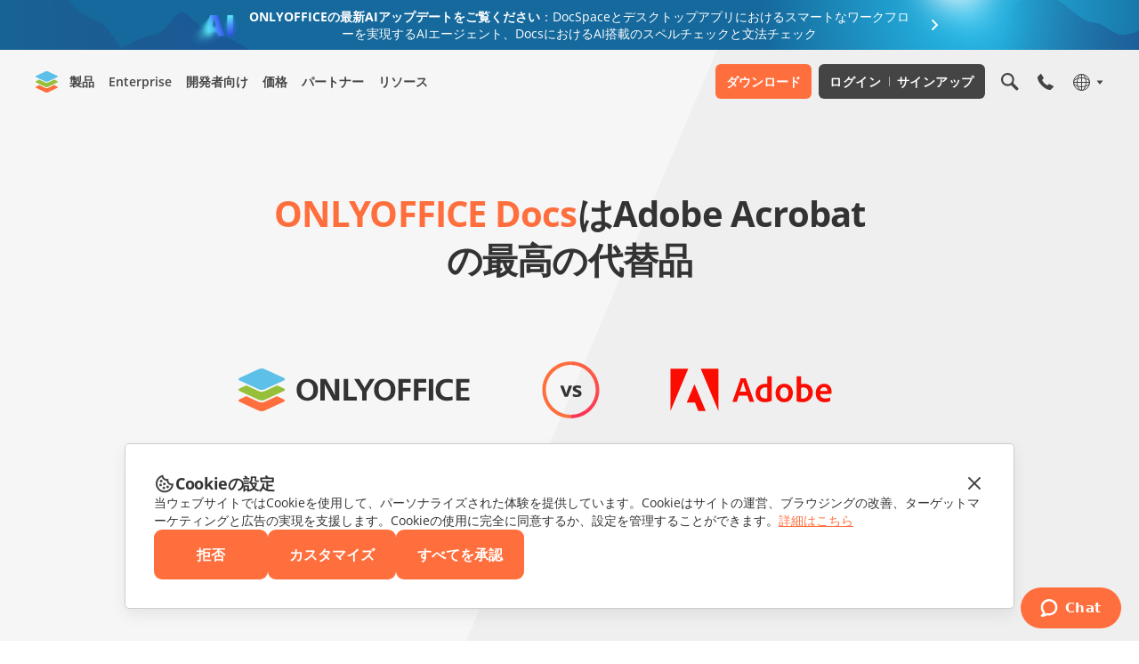

--- FILE ---
content_type: text/html; charset=utf-8
request_url: https://www.onlyoffice.com/ja/best-adobe-alternative
body_size: 61412
content:
<!DOCTYPE html><html lang="ja"><head><meta charSet="utf-8" data-next-head=""/><meta name="viewport" content="width=device-width, initial-scale=1" data-next-head=""/><title data-next-head="">Adobe Acrobat Officeに代わるベスト製品 | ONLYOFFICE Docs</title><meta http-equiv="Content-Type" content="text/html; charset=utf-8" data-next-head=""/><meta name="description" content="ONLYOFFICE DocsとAdobe Acrobat Officeの比較。同じドキュメントを異なるプラットフォームで開き、結果を比較してください。" data-next-head=""/><meta property="og:title" content="Adobe Acrobat Officeに代わるベスト製品 | ONLYOFFICE Docs" data-next-head=""/><meta property="og:description" content="ONLYOFFICE DocsとAdobe Acrobat Officeの比較。同じドキュメントを異なるプラットフォームで開き、結果を比較してください。" data-next-head=""/><meta property="og:url" content="https://www.onlyoffice.com/ja/best-adobe-alternative" data-next-head=""/><meta property="og:image" content="https://download.onlyoffice.com/assets/fb/fb_icon_325x325.jpg" data-next-head=""/><meta property="og:type" content="website" data-next-head=""/><link rel="canonical" href="https://www.onlyoffice.com/ja/best-adobe-alternative" data-next-head=""/><link rel="alternate" hrefLang="en" href="https://www.onlyoffice.com/best-adobe-alternative" data-next-head=""/><link rel="alternate" hrefLang="fr" href="https://www.onlyoffice.com/fr/best-adobe-alternative" data-next-head=""/><link rel="alternate" hrefLang="de" href="https://www.onlyoffice.com/de/best-adobe-alternative" data-next-head=""/><link rel="alternate" hrefLang="es" href="https://www.onlyoffice.com/es/best-adobe-alternative" data-next-head=""/><link rel="alternate" hrefLang="pt" href="https://www.onlyoffice.com/pt/best-adobe-alternative" data-next-head=""/><link rel="alternate" hrefLang="it" href="https://www.onlyoffice.com/it/best-adobe-alternative" data-next-head=""/><link rel="alternate" hrefLang="cs" href="https://www.onlyoffice.com/cs/best-adobe-alternative" data-next-head=""/><link rel="alternate" hrefLang="nl" href="https://www.onlyoffice.com/nl/best-adobe-alternative" data-next-head=""/><link rel="alternate" hrefLang="ja" href="https://www.onlyoffice.com/ja/best-adobe-alternative" data-next-head=""/><link rel="alternate" hrefLang="zh" href="https://www.onlyoffice.com/zh/best-adobe-alternative" data-next-head=""/><link rel="alternate" hrefLang="ru" href="https://www.onlyoffice.com/ru/best-adobe-alternative" data-next-head=""/><link rel="alternate" hrefLang="sr" href="https://www.onlyoffice.com/sr/best-adobe-alternative" data-next-head=""/><link rel="shortcut icon" sizes="16x16" href="https://static-site.onlyoffice.com/public/images/favicons/favicon16.png" type="image/png" data-next-head=""/><link rel="shortcut icon" sizes="32x32" href="https://static-site.onlyoffice.com/public/images/favicons/favicon32.png" type="image/png" data-next-head=""/><link rel="shortcut icon" sizes="64x64" href="https://static-site.onlyoffice.com/public/images/favicons/favicon64.png" type="image/png" data-next-head=""/><link rel="icon" sizes="96x96" href="https://static-site.onlyoffice.com/public/images/favicons/favicon.ico" type="image/x-icon" data-next-head=""/><link rel="apple-touch-icon" sizes="150x150" href="https://static-site.onlyoffice.com/public/images/favicons/favicon150.png" type="image/png" data-next-head=""/><link rel="apple-touch-icon" sizes="310x310" href="https://static-site.onlyoffice.com/public/images/favicons/favicon310.png" type="image/png" data-next-head=""/><link rel="apple-touch-icon" sizes="325x325" href="https://static-site.onlyoffice.com/public/images/favicons/favicon325.png" type="image/png" data-next-head=""/><link rel="preload" href="/fonts/OpenSans/OpenSans-Regular.woff2" as="font" type="font/woff2" crossorigin="anonymous" data-next-head=""/><link rel="preload" href="/fonts/OpenSans/OpenSans-SemiBold.woff2" as="font" type="font/woff2" crossorigin="anonymous" data-next-head=""/><link rel="preload" href="/fonts/OpenSans/OpenSans-Bold.woff2" as="font" type="font/woff2" crossorigin="anonymous" data-next-head=""/><link rel="preload" href="/_next/static/css/6ff2c90990d5b697.css" as="style"/><link rel="preload" href="/_next/static/css/0afc983567635e9b.css" as="style"/><link href="https://www.onlyoffice.com/best-adobe-alternative" hrefLang="x-default" data-next-head=""/><script id="gtaginit" data-nscript="beforeInteractive">
              window.dataLayer = window.dataLayer || [];
              function gtag(){dataLayer.push(arguments);}
              gtag('consent', 'default', {
                'necessary': 'granted',
                'analytics_storage': 'denied',
                'ad_storage': 'denied',
                'ad_user_data': 'denied',
                'ad_personalization': 'denied',
                'security_storage': 'granted',
                'functionality_storage': 'denied',
                'personalization_storage': 'denied',
            });
            </script><script id="googletagmanager" data-nscript="beforeInteractive">
              (function(w, d, s, l, i) {
                w[l] = w[l] || [];
                w[l].push({
                    'gtm.start': new Date().getTime(),
                    event: 'gtm.js'
                });
                var f = d.getElementsByTagName(s)[0],
                    j = d.createElement(s),
                    dl = l != 'dataLayer' ? '&l=' + l : '';
                j.async = true;
                j.src =
                    'https://www.googletagmanager.com/gtm.js?id=' + i + dl;
                f.parentNode.insertBefore(j, f);
              })(window, document, 'script', 'dataLayer', 'GTM-5NW47TX');
            </script><link rel="stylesheet" href="/_next/static/css/6ff2c90990d5b697.css" data-n-g=""/><link rel="stylesheet" href="/_next/static/css/0afc983567635e9b.css" data-n-p=""/><noscript data-n-css=""></noscript><script defer="" noModule="" src="/_next/static/chunks/polyfills-42372ed130431b0a.js"></script><script src="/_next/static/chunks/webpack-fa42b7b3add4a54b.js" defer=""></script><script src="/_next/static/chunks/framework-77dff60c8c44585c.js" defer=""></script><script src="/_next/static/chunks/main-fbe906fa9b26592d.js" defer=""></script><script src="/_next/static/chunks/pages/_app-e1f2c7574da1a23e.js" defer=""></script><script src="/_next/static/chunks/14cb5397-2cba36b28c37147f.js" defer=""></script><script src="/_next/static/chunks/293af0b6-e6ef4af9c5defe7d.js" defer=""></script><script src="/_next/static/chunks/9109-407fac963908f732.js" defer=""></script><script src="/_next/static/chunks/8230-266f1beeaf561b84.js" defer=""></script><script src="/_next/static/chunks/4184-464b5a2e25d08082.js" defer=""></script><script src="/_next/static/chunks/7314-3a1e92623ced69da.js" defer=""></script><script src="/_next/static/chunks/8408-75eb042c6ed5dd69.js" defer=""></script><script src="/_next/static/chunks/929-7e779f1bb44f2505.js" defer=""></script><script src="/_next/static/chunks/4404-23b9e73980b0f3bc.js" defer=""></script><script src="/_next/static/chunks/4425-670e8e670fae96b9.js" defer=""></script><script src="/_next/static/chunks/pages/best-adobe-alternative-69b305f8ec129d3b.js" defer=""></script><script src="/_next/static/Oxli0L7n1qW22mHzAIJLd/_buildManifest.js" defer=""></script><script src="/_next/static/Oxli0L7n1qW22mHzAIJLd/_ssgManifest.js" defer=""></script><style data-styled="" data-styled-version="6.3.8">.gLtBLe{padding:158px 0 108px;background:#f6f6f6;}/*!sc*/
@media screen and (max-width: 1024px){.gLtBLe{padding:158px 0 108px;}}/*!sc*/
@media screen and (max-width: 768px){.gLtBLe{padding:158px 0 140px;}}/*!sc*/
@media screen and (max-width: 592px){.gLtBLe{padding:93px 0 67px;}}/*!sc*/
.hvcSMF{padding:112px 0;}/*!sc*/
@media screen and (max-width: 1024px){.hvcSMF{padding:88px 0;}}/*!sc*/
@media screen and (max-width: 768px){.hvcSMF{padding:88px 0;}}/*!sc*/
@media screen and (max-width: 592px){.hvcSMF{padding:48px 0;}}/*!sc*/
.dyNEnh{padding:112px 0;background:#F9F9F9;}/*!sc*/
@media screen and (max-width: 1024px){.dyNEnh{padding:88px 0;}}/*!sc*/
@media screen and (max-width: 768px){.dyNEnh{padding:88px 0;}}/*!sc*/
@media screen and (max-width: 592px){.dyNEnh{padding:48px 0;}}/*!sc*/
.coWtab{padding:112px 0 0;background:#F9F9F9;}/*!sc*/
@media screen and (max-width: 1024px){.coWtab{padding:112px 0 0;}}/*!sc*/
@media screen and (max-width: 768px){.coWtab{padding:80px 0;}}/*!sc*/
@media screen and (max-width: 592px){.coWtab{padding:48px 0;}}/*!sc*/
.jChJCk{padding:112px 0;background:linear-gradient(180deg, #F8F9F9 43.75%, rgba(248, 249, 249, 0) 100%),#FFFFFF;}/*!sc*/
@media screen and (max-width: 1024px){.jChJCk{padding:88px 0 80px;}}/*!sc*/
@media screen and (max-width: 768px){.jChJCk{padding:80px 0;}}/*!sc*/
@media screen and (max-width: 592px){.jChJCk{padding:48px 0;}}/*!sc*/
data-styled.g1[id="sc-564d4cb-0"]{content:"gLtBLe,hvcSMF,dyNEnh,coWtab,jChJCk,"}/*!sc*/
.gqvTqX{font-weight:700;color:#333333;font-size:40px;line-height:52px;letter-spacing:-0.02em;}/*!sc*/
@media screen and (max-width: 768px){.gqvTqX{font-size:36px;line-height:48px;}}/*!sc*/
@media screen and (max-width: 592px){.gqvTqX{font-size:24px;line-height:32px;}}/*!sc*/
.bNAWHT{font-weight:700;color:#333333;text-align:center;font-size:32px;line-height:43px;letter-spacing:-0.02em;}/*!sc*/
@media screen and (max-width: 768px){.bNAWHT{font-size:30px;line-height:40px;}}/*!sc*/
@media screen and (max-width: 592px){.bNAWHT{font-size:20px;line-height:27px;}}/*!sc*/
.jKmNlh{font-weight:700;color:#333333;font-size:18px;line-height:24px;letter-spacing:-0.02em;}/*!sc*/
@media screen and (max-width: 592px){.jKmNlh{font-size:16px;line-height:22px;}}/*!sc*/
.jsFeJC{font-weight:700;color:#333333;text-align:center;font-size:24px;line-height:32px;letter-spacing:-0.02em;}/*!sc*/
@media screen and (max-width: 592px){.jsFeJC{font-size:18px;line-height:24px;}}/*!sc*/
.hCBlCQ{font-weight:700;color:#333333;font-size:32px;line-height:43px;letter-spacing:-0.02em;}/*!sc*/
@media screen and (max-width: 768px){.hCBlCQ{font-size:30px;line-height:40px;}}/*!sc*/
@media screen and (max-width: 592px){.hCBlCQ{font-size:20px;line-height:27px;}}/*!sc*/
.dznDuk{font-weight:700;color:#333333;text-align:center;font-size:40px;line-height:52px;letter-spacing:-0.02em;}/*!sc*/
@media screen and (max-width: 768px){.dznDuk{font-size:36px;line-height:48px;}}/*!sc*/
@media screen and (max-width: 592px){.dznDuk{font-size:24px;line-height:32px;}}/*!sc*/
.jEMJXV{font-weight:700;color:#333333;font-size:24px;line-height:32px;letter-spacing:-0.02em;}/*!sc*/
@media screen and (max-width: 592px){.jEMJXV{font-size:18px;line-height:24px;}}/*!sc*/
data-styled.g2[id="sc-4a0dc9a6-0"]{content:"gqvTqX,bNAWHT,jKmNlh,jsFeJC,hCBlCQ,dznDuk,jEMJXV,"}/*!sc*/
.kuBkGS{color:#FF6F3D;}/*!sc*/
.iTpGsW{font-size:16px;line-height:24px;}/*!sc*/
@media screen and (max-width: 592px){.iTpGsW{font-size:14px;line-height:21px;}}/*!sc*/
.cpBaGB{color:#666666;font-size:16px;line-height:24px;}/*!sc*/
@media screen and (max-width: 592px){.cpBaGB{font-size:14px;line-height:21px;}}/*!sc*/
data-styled.g3[id="sc-9abe7efc-0"]{content:"kuBkGS,iTpGsW,kyUpsq,cpBaGB,"}/*!sc*/
.dtCwWT{padding:0 40px;margin:0 auto;width:100%;max-width:1200px;}/*!sc*/
@media screen and (max-width: 1200px){.dtCwWT{padding:0 48px;}}/*!sc*/
@media screen and (max-width: 1024px){.dtCwWT{padding:0 40px;}}/*!sc*/
@media screen and (max-width: 592px){.dtCwWT{padding:0 16px;}}/*!sc*/
data-styled.g9[id="sc-441ed035-0"]{content:"dtCwWT,"}/*!sc*/
.kHapLO{display:inline-flex;align-items:center;justify-content:center;border-radius:9px;font-size:16px;font-weight:600;line-height:22px;width:auto;min-height:56px;text-align:center;cursor:pointer;padding:17px 24px;border:none;color:#ffffff;background-color:#ff6f3d;transition:background-color 0.2s;}/*!sc*/
.kHapLO:hover,.kHapLO:active{background-color:#ff865c;}/*!sc*/
.kHapLO:disabled{background-color:#ffd4c5;}/*!sc*/
.kHapLO:disabled{pointer-events:none;cursor:initial;}/*!sc*/
@media screen and (max-width: 592px){.kHapLO{width:100%;min-height:48px;padding:13px 24px;}}/*!sc*/
data-styled.g10[id="sc-42779ccb-0"]{content:"kHapLO,"}/*!sc*/
.dATqqO{position:fixed;left:0;bottom:0;width:100%;z-index:1000;pointer-events:none;}/*!sc*/
.dATqqO *{pointer-events:initial;}/*!sc*/
data-styled.g14[id="sc-4d5ae2e6-0"]{content:"dATqqO,"}/*!sc*/
.hTcWwd{color:#ff6f3d;text-decoration:underline;}/*!sc*/
.hTcWwd:hover{text-decoration:none;}/*!sc*/
.egxMtJ{font-size:14px;line-height:23px;color:#ff6f3d;text-decoration:underline;}/*!sc*/
.egxMtJ:hover{text-decoration:none;}/*!sc*/
data-styled.g26[id="sc-c7cb7ae3-0"]{content:"hTcWwd,egxMtJ,"}/*!sc*/
.bvnnMM{position:relative;display:grid;width:100%;grid-template-columns:64px auto;column-gap:24px;}/*!sc*/
@media screen and (max-width: 592px){.bvnnMM{max-width:100%;justify-items:center;grid-template-columns:initial;row-gap:8px;text-align:center;}}/*!sc*/
data-styled.g239[id="sc-f59941f2-0"]{content:"bvnnMM,"}/*!sc*/
.dfSaqC{width:64px;height:64px;background-image:url(https://static-site.onlyoffice.com/public/images/templates/best-adobe-alternative/reasons/icons.svg);background-repeat:no-repeat;background-position-x:0;background-position-y:center;}/*!sc*/
.iJNSgU{width:64px;height:64px;background-image:url(https://static-site.onlyoffice.com/public/images/templates/best-adobe-alternative/reasons/icons.svg);background-repeat:no-repeat;background-position-x:-96px;background-position-y:center;}/*!sc*/
.hjbbvF{width:64px;height:64px;background-image:url(https://static-site.onlyoffice.com/public/images/templates/best-adobe-alternative/reasons/icons.svg);background-repeat:no-repeat;background-position-x:-192px;background-position-y:center;}/*!sc*/
.jZFJgo{width:64px;height:64px;background-image:url(https://static-site.onlyoffice.com/public/images/templates/best-adobe-alternative/reasons/icons.svg);background-repeat:no-repeat;background-position-x:-384px;background-position-y:center;}/*!sc*/
.jGLJnb{width:64px;height:64px;background-image:url(https://static-site.onlyoffice.com/public/images/templates/best-adobe-alternative/reasons/icons.svg);background-repeat:no-repeat;background-position-x:-480px;background-position-y:center;}/*!sc*/
.bvgyDx{width:64px;height:64px;background-image:url(https://static-site.onlyoffice.com/public/images/templates/best-adobe-alternative/reasons/icons.svg);background-repeat:no-repeat;background-position-x:-570px;background-position-y:center;}/*!sc*/
data-styled.g240[id="sc-f59941f2-1"]{content:"dfSaqC,iJNSgU,hjbbvF,jZFJgo,jGLJnb,bvgyDx,"}/*!sc*/
.khMtPx{display:grid;align-content:start;row-gap:16px;}/*!sc*/
@media screen and (max-width: 592px){.khMtPx{row-gap:8px;}}/*!sc*/
data-styled.g241[id="sc-f59941f2-2"]{content:"khMtPx,"}/*!sc*/
.jcTVJj{position:relative;}/*!sc*/
.jcTVJj::after{content:"";position:absolute;top:0;left:51%;width:100%;height:100%;background-color:#efefef;transform:skew(-23deg,0deg);}/*!sc*/
@media screen and (max-width: 768px){.jcTVJj::after{left:50%;transform:skew(-10deg,0deg);}}/*!sc*/
@media screen and (max-width: 592px){.jcTVJj::after{transform:skew(-6deg,0deg);}}/*!sc*/
data-styled.g501[id="sc-49a00c4b-0"]{content:"jcTVJj,"}/*!sc*/
.kEmoxn{position:relative;z-index:1;display:grid;justify-items:center;}/*!sc*/
data-styled.g502[id="sc-49a00c4b-1"]{content:"kEmoxn,"}/*!sc*/
.fbwYFH{max-width:682px;margin:0 auto;margin-bottom:88px;text-align:center;}/*!sc*/
@media screen and (max-width: 768px){.fbwYFH{margin-bottom:72px;}}/*!sc*/
@media screen and (max-width: 592px){.fbwYFH{margin-bottom:40px;}}/*!sc*/
data-styled.g503[id="sc-49a00c4b-2"]{content:"fbwYFH,"}/*!sc*/
.jABCnT{max-width:745px;margin:0 auto;display:grid;grid-template-columns:261px 64px 261px;gap:80px;align-items:center;margin-bottom:88px;}/*!sc*/
@media screen and (max-width: 768px){.jABCnT{max-width:607.5px;width:100%;grid-template-columns:1fr 64px 1fr;gap:0;margin-bottom:72px;}.jABCnT>img:last-of-type{justify-self:end;}}/*!sc*/
@media screen and (max-width: 592px){.jABCnT{display:grid;grid-template-columns:none;justify-content:center;justify-items:center;row-gap:24px;margin-bottom:40px;}.jABCnT>img:last-of-type{justify-self:center;}}/*!sc*/
data-styled.g504[id="sc-49a00c4b-3"]{content:"jABCnT,"}/*!sc*/
@media screen and (max-width: 768px){.hDoReI{width:217.5px;height:40px;}}/*!sc*/
@media screen and (max-width: 592px){.hDoReI{width:174px;height:32px;}}/*!sc*/
@media screen and (max-width: 592px){.gvLKkr{width:48px;height:48px;}}/*!sc*/
.gHwtSV{width:182px;height:48px;}/*!sc*/
@media screen and (max-width: 768px){.gHwtSV{width:166px;height:40px;margin-right:55px;}}/*!sc*/
@media screen and (max-width: 592px){.gHwtSV{width:116px;height:28px;margin-right:0;}}/*!sc*/
data-styled.g505[id="sc-49a00c4b-4"]{content:"hDoReI,gvLKkr,gHwtSV,"}/*!sc*/
.jEsyI{display:flex;justify-content:center;gap:16px;}/*!sc*/
@media screen and (max-width: 592px){.jEsyI{width:100%;display:grid;justify-content:initial;}}/*!sc*/
data-styled.g506[id="sc-49a00c4b-5"]{content:"jEsyI,"}/*!sc*/
.cIROro{font-size:14px;line-height:22px;text-align:center;margin-top:32px;}/*!sc*/
data-styled.g507[id="sc-49a00c4b-6"]{content:"cIROro,"}/*!sc*/
.dEWRcW{max-width:544px;margin:0 auto 56px;}/*!sc*/
@media screen and (max-width: 592px){.dEWRcW{margin-bottom:24px;}}/*!sc*/
data-styled.g517[id="sc-b72b38f4-0"]{content:"dEWRcW,"}/*!sc*/
.ijfpdB{max-width:1000px;width:100%;height:590px;margin:0 auto;}/*!sc*/
@media screen and (max-width: 1024px){.ijfpdB{max-width:688px;height:415px;}}/*!sc*/
@media screen and (max-width: 768px){.ijfpdB{width:90vw;height:54vw;}}/*!sc*/
@media screen and (max-width: 592px){.ijfpdB{height:58vw;}}/*!sc*/
data-styled.g518[id="sc-b72b38f4-1"]{content:"ijfpdB,"}/*!sc*/
.kllfSW{margin-bottom:72px;}/*!sc*/
@media screen and (max-width: 768px){.kllfSW{margin-bottom:40px;}}/*!sc*/
@media screen and (max-width: 592px){.kllfSW{margin-bottom:32px;}}/*!sc*/
data-styled.g519[id="sc-2f0408ca-0"]{content:"kllfSW,"}/*!sc*/
.dXlQCO{display:grid;row-gap:32px;}/*!sc*/
@media screen and (max-width: 592px){.dXlQCO{row-gap:16px;}}/*!sc*/
data-styled.g520[id="sc-4f0cf2fa-0"]{content:"dXlQCO,"}/*!sc*/
.kXZSC{display:grid;grid-template-columns:repeat(3,1fr);gap:32px;}/*!sc*/
@media screen and (max-width: 768px){.kXZSC{grid-template-columns:repeat(1,1fr);gap:16px;}}/*!sc*/
data-styled.g521[id="sc-4f0cf2fa-1"]{content:"kXZSC,"}/*!sc*/
.czlkPQ{display:grid;grid-template-columns:repeat(2,1fr);gap:32px;}/*!sc*/
@media screen and (max-width: 768px){.czlkPQ{grid-template-columns:repeat(1,1fr);gap:16px;}}/*!sc*/
data-styled.g522[id="sc-4f0cf2fa-2"]{content:"czlkPQ,"}/*!sc*/
.dPhKPU{display:flex;flex-direction:column;width:100%;max-width:352px;text-align:center;}/*!sc*/
@media screen and (max-width: 768px){.dPhKPU{max-width:100%;}}/*!sc*/
.dPhKfF{display:flex;flex-direction:column;width:100%;max-width:544px;text-align:center;}/*!sc*/
@media screen and (max-width: 768px){.dPhKfF{max-width:100%;}}/*!sc*/
data-styled.g523[id="sc-45090c95-0"]{content:"dPhKPU,dPhKfF,"}/*!sc*/
.icIRPd{border-radius:6px;background-color:#f3f4f4;padding:24px;}/*!sc*/
@media screen and (max-width: 768px){.icIRPd{padding:14px 12px;}}/*!sc*/
.cQddGs{border-radius:6px;background-color:#f3f4f4;padding:35px 24px;}/*!sc*/
@media screen and (max-width: 768px){.cQddGs{padding:45px 24px;}}/*!sc*/
@media screen and (max-width: 592px){.cQddGs{padding:14px;}}/*!sc*/
data-styled.g524[id="sc-45090c95-1"]{content:"icIRPd,cQddGs,"}/*!sc*/
.iyMSgw{margin:0 auto;width:100%;background-image:url(https://static-site.onlyoffice.com/public/images/templates/main/get-started/docspace.svg);background-size:contain;background-position:center;background-repeat:no-repeat;padding-bottom:82.898%;max-width:304px;}/*!sc*/
@media screen and (max-width: 768px){.iyMSgw{padding-bottom:initial;max-width:264px;height:212px;}}/*!sc*/
.bAMxLE{margin:0 auto;width:100%;background-image:url(https://static-site.onlyoffice.com/public/images/templates/main/get-started/connectors.svg);background-size:contain;background-position:center;background-repeat:no-repeat;padding-bottom:82.898%;max-width:304px;}/*!sc*/
@media screen and (max-width: 768px){.bAMxLE{padding-bottom:initial;max-width:264px;height:212px;}}/*!sc*/
.jGrAll{margin:0 auto;width:100%;background-image:url(https://static-site.onlyoffice.com/public/images/templates/main/get-started/developers.svg);background-size:contain;background-position:center;background-repeat:no-repeat;padding-bottom:82.898%;max-width:304px;}/*!sc*/
@media screen and (max-width: 768px){.jGrAll{padding-bottom:initial;max-width:264px;height:212px;}}/*!sc*/
.haXWxU{margin:0 auto;width:100%;background-image:url(https://static-site.onlyoffice.com/public/images/templates/main/get-started/from-pc.svg);background-size:contain;background-position:center;background-repeat:no-repeat;max-width:360px;height:200px;}/*!sc*/
@media screen and (max-width: 1024px){.haXWxU{padding-bottom:51.443%;height:initial;}}/*!sc*/
@media screen and (max-width: 768px){.haXWxU{padding-bottom:initial;max-width:330px;height:180px;}}/*!sc*/
@media screen and (max-width: 592px){.haXWxU{height:115px;}}/*!sc*/
.erKqdn{margin:0 auto;width:100%;background-image:url(https://static-site.onlyoffice.com/public/images/templates/main/get-started/from-mobile.svg);background-size:contain;background-position:center;background-repeat:no-repeat;max-width:360px;height:200px;}/*!sc*/
@media screen and (max-width: 1024px){.erKqdn{padding-bottom:51.443%;height:initial;}}/*!sc*/
@media screen and (max-width: 768px){.erKqdn{padding-bottom:initial;max-width:330px;height:180px;}}/*!sc*/
@media screen and (max-width: 592px){.erKqdn{height:115px;}}/*!sc*/
data-styled.g525[id="sc-45090c95-2"]{content:"iyMSgw,bAMxLE,jGrAll,haXWxU,erKqdn,"}/*!sc*/
.eIStnm{display:flex;flex-direction:column;height:100%;row-gap:16px;padding:32px 16px;}/*!sc*/
@media screen and (max-width: 768px){.eIStnm{padding:32px 16px 0 16px;}}/*!sc*/
@media screen and (max-width: 592px){.eIStnm{row-gap:12px;padding:24px 12px;}}/*!sc*/
data-styled.g526[id="sc-45090c95-3"]{content:"eIStnm,"}/*!sc*/
.dShCUy{font-size:22px;line-height:30px;}/*!sc*/
@media screen and (max-width: 592px){.dShCUy{font-size:18px;line-height:24px;}}/*!sc*/
data-styled.g527[id="sc-45090c95-4"]{content:"dShCUy,"}/*!sc*/
.krmAxq{margin-top:auto;}/*!sc*/
data-styled.g528[id="sc-45090c95-5"]{content:"krmAxq,"}/*!sc*/
.jZHlbN{margin-top:-72px;overflow:hidden;}/*!sc*/
@media screen and (max-width: 1024px){.jZHlbN{margin-top:-48px;}}/*!sc*/
data-styled.g530[id="sc-a5197f79-0"]{content:"jZHlbN,"}/*!sc*/
@media screen and (max-width:1023px){.igQssb{display:none;}}/*!sc*/
data-styled.g531[id="sc-19cf0015-0"]{content:"igQssb,"}/*!sc*/
.cKIPYS{max-width:930px;margin:0 auto 80px;text-align:center;font-size:40px;line-height:48px;}/*!sc*/
data-styled.g532[id="sc-19cf0015-1"]{content:"cKIPYS,"}/*!sc*/
.fOteCq{display:flex;justify-content:center;border-bottom:1px solid #c4c4c4;}/*!sc*/
data-styled.g533[id="sc-19cf0015-2"]{content:"fOteCq,"}/*!sc*/
.kWyNzR{border:none;padding:21px 72px;cursor:pointer;font-size:18px;line-height:29px;font-weight:600;color:#FF6F3D;box-shadow:0 7px 25px rgba(0,0,0,0.1);background-color:#fff;border-bottom:1px solid #fff;margin-bottom:-1px;transition:background-color 0.2s ease;}/*!sc*/
.bUwegB{border:none;padding:21px 72px;cursor:pointer;font-size:18px;line-height:29px;font-weight:600;color:#333;box-shadow:none;background-color:#f3f3f3;border-bottom:1px solid #c4c4c4;margin-bottom:-1px;transition:background-color 0.2s ease;}/*!sc*/
.bUwegB:hover{background-color:#ebebeb;}/*!sc*/
data-styled.g534[id="sc-19cf0015-3"]{content:"kWyNzR,bUwegB,"}/*!sc*/
.dqLfLQ{background-color:#fff;text-align:center;padding:72px 0 96px;position:relative;}/*!sc*/
data-styled.g535[id="sc-19cf0015-4"]{content:"dqLfLQ,"}/*!sc*/
.cNRFkN{display:inline-block;margin-right:16px;font-size:24px;line-height:32px;}/*!sc*/
data-styled.g536[id="sc-19cf0015-5"]{content:"cNRFkN,"}/*!sc*/
.gfFvaj{font-size:23px;line-height:18px;font-weight:700;background-color:#444;color:#fff;padding:8px 10px;border-radius:6px;border:none;cursor:pointer;}/*!sc*/
data-styled.g537[id="sc-19cf0015-6"]{content:"gfFvaj,"}/*!sc*/
.fiNvtz{width:100%;height:704px;margin-top:42px;padding:12px;border:1px solid #ccc;}/*!sc*/
data-styled.g538[id="sc-19cf0015-7"]{content:"fiNvtz,"}/*!sc*/
.YlcAz{max-width:878px;margin:0 auto 72px;}/*!sc*/
@media screen and (max-width: 768px){.YlcAz{font-size:22px;line-height:29px;margin-bottom:56px;}}/*!sc*/
@media screen and (max-width: 592px){.YlcAz{font-size:18px;line-height:24px;margin-bottom:24px;}}/*!sc*/
data-styled.g544[id="sc-b0b66c77-0"]{content:"YlcAz,"}/*!sc*/
.iQxLOG{display:grid;grid-template-columns:1fr 1fr;gap:40px 32px;}/*!sc*/
@media screen and (max-width: 592px){.iQxLOG{grid-template-columns:1fr;gap:24px;}}/*!sc*/
data-styled.g545[id="sc-b0b66c77-1"]{content:"iQxLOG,"}/*!sc*/
.bptTbu{display:grid;justify-items:center;}/*!sc*/
data-styled.g546[id="sc-5319fbdb-0"]{content:"bptTbu,"}/*!sc*/
.jzMarh{max-width:864px;margin:0 auto 96px;}/*!sc*/
@media screen and (max-width: 768px){.jzMarh{margin-bottom:56px;}}/*!sc*/
@media screen and (max-width: 592px){.jzMarh{margin-bottom:32px;}}/*!sc*/
data-styled.g547[id="sc-5319fbdb-1"]{content:"jzMarh,"}/*!sc*/
.jJGaZn{max-width:928px;margin:0 auto 96px;display:grid;grid-template-columns:1fr 1fr;gap:32px;}/*!sc*/
@media screen and (max-width: 768px){.jJGaZn{margin-bottom:56px;}}/*!sc*/
@media screen and (max-width: 592px){.jJGaZn{grid-template-columns:1fr;margin-bottom:32px;}}/*!sc*/
data-styled.g548[id="sc-5319fbdb-2"]{content:"jJGaZn,"}/*!sc*/
.bBIlwn{width:100%;margin-bottom:40px;}/*!sc*/
data-styled.g549[id="sc-5319fbdb-3"]{content:"bBIlwn,"}/*!sc*/
.jXFRwj{display:inline-block;font-size:18px;line-height:29px;margin-bottom:16px;}/*!sc*/
data-styled.g550[id="sc-5319fbdb-4"]{content:"jXFRwj,"}/*!sc*/
@media screen and (max-width: 768px){.jBOfxK{font-size:14px;line-height:21px;}}/*!sc*/
data-styled.g551[id="sc-5319fbdb-5"]{content:"jBOfxK,"}/*!sc*/
</style></head><body><noscript><iframe src="https://www.googletagmanager.com/ns.html?id=GTM-5NW47TX" height="0" width="0" style="display:none;visibility:hidden"></iframe></noscript><link rel="preload" as="image" href="https://static-site.onlyoffice.com/public/images/templates/best-adobe-alternative/hero/onlyoffice.svg"/><link rel="preload" as="image" href="https://static-site.onlyoffice.com/public/images/templates/best-adobe-alternative/hero/versus.svg"/><link rel="preload" as="image" href="https://static-site.onlyoffice.com/public/images/templates/best-adobe-alternative/hero/adobe.svg"/><link rel="preload" as="image" href="https://static-site.onlyoffice.com/public/images/templates/best-adobe-alternative/learn-more/blog-1.jpg"/><link rel="preload" as="image" href="https://static-site.onlyoffice.com/public/images/templates/best-adobe-alternative/learn-more/blog-2.jpg"/><div id="__next"><div class="layout"><div class="oo-advent-announce ja"><a class="oo-advent-announce-wrapper ja" href="https://www.onlyoffice.com/blog/ja/2025/12/onlyoffice-docspace-3-6"><div class="oo-advent-announce-text"><div class="oo-advent-announce-text-desktop"><b>ONLYOFFICEの最新AIアップデートをご覧ください</b>：DocSpaceとデスクトップアプリにおけるスマートなワークフローを実現するAIエージェント、DocsにおけるAI搭載のスペルチェックと文法チェック</div><div class="oo-advent-announce-text-mobile ja">ONLYOFFICEの最新AIアップデートをご覧ください</div></div></a></div><div></div><header class="oo-header ja oo-header--space-between" style="border-color:transparent;background-color:transparent"><div class="oo-header-container"><button class="oo-header-hamburger ja"><svg xmlns="http://www.w3.org/2000/svg" width="20" height="14" viewBox="0 0 20 14" fill="none"><rect width="20" height="2" fill="#444444"></rect><rect y="6" width="20" height="2" fill="#444444"></rect><rect y="12" width="20" height="2" fill="#444444"></rect></svg></button><a class="oo-header-logo ja" aria-label="ホームページへ移動" href="/ja"></a><div class="oo-header-nav ja"><div class="oo-header-menu ja"><div class="oo-menu-item oo-menu-item--products ja"><button id="oo-menu-item-btn-products" class="oo-menu-item-btn">製品</button></div><div class="oo-menu-item oo-menu-item--enterprise ja"><button id="oo-menu-item-btn-enterprise" class="oo-menu-item-btn">Enterprise</button></div><div class="oo-menu-item oo-menu-item--developers ja"><button id="oo-menu-item-btn-developers" class="oo-menu-item-btn">開発者向け</button></div><div class="oo-menu-item oo-menu-item--pricing ja"><button id="oo-menu-item-btn-pricing" class="oo-menu-item-btn">価格</button></div><div class="oo-menu-item oo-menu-item--partners ja"><button id="oo-menu-item-btn-partners" class="oo-menu-item-btn">パートナー</button></div><div class="oo-menu-item oo-menu-item--resources"><button id="oo-menu-item-btn-resources" class="oo-menu-item-btn">リソース</button></div></div><div class="oo-header-btns ja"><div class="oo-menu-item oo-menu-item--download ja oo-menu-item--position-2"><button id="oo-menu-item-btn-download" class="oo-menu-item-btn">ダウンロード</button></div><a class="oo-header-btn ja" href="/ja/docspace-registration">ログイン<!-- --> <span>/</span> <!-- -->サインアップ</a></div><a class="oo-header-menu-phone-mobile ja" href="tel:+37163399867">+371 633 998 67</a></div><div class="oo-header-icons ja"><button class="oo-header-search-btn ja" aria-label="検索を開く" aria-haspopup="true" aria-expanded="false" aria-controls="oo-header-search-form"><svg width="24" height="24" viewBox="0 0 24 24" fill="none" xmlns="http://www.w3.org/2000/svg" aria-hidden="true"><path fill-rule="evenodd" clip-rule="evenodd" d="M2.03695 10.0682C2.44111 14.1003 6.0434 17.0419 10.0829 16.6385C10.9612 16.5508 11.7878 16.3122 12.5396 15.951C12.9579 15.75 13.466 15.8015 13.7948 16.1292L18.9818 21.2983C19.3714 21.6865 20.0013 21.6873 20.3918 21.3001L21.2855 20.4139C21.6794 20.0234 21.6802 19.387 21.2873 18.9955L16.1217 13.8477C15.7888 13.5159 15.7387 12.9999 15.947 12.5786C16.5352 11.3886 16.8073 10.025 16.6652 8.60736C16.2611 4.57526 12.6588 1.6336 8.61928 2.03699C4.57979 2.44039 1.63278 6.03607 2.03695 10.0682ZM4.1267 9.85949C4.41539 12.7396 6.98846 14.8407 9.87381 14.5526C12.7592 14.2645 14.8642 11.6961 14.5755 8.81605C14.2868 5.93598 11.7137 3.83479 8.82837 4.12293C5.94302 4.41107 3.83801 6.97941 4.1267 9.85949Z" fill="#444444"></path></svg></button><div class="oo-phone-selector ja"><button class="oo-phone-selector-btn" aria-label="モバイルメニューを開く" aria-haspopup="true" aria-expanded="false" aria-controls="oo-phone-selector-dropdown"><svg xmlns="http://www.w3.org/2000/svg" width="24" height="24" viewBox="0 0 24 24" fill="none" aria-hidden="true"><path d="M6.79439 3.00858C6.50199 2.97044 6.24775 3.05949 6.03168 3.27535L3.51483 5.80972C3.38771 5.92405 3.27957 6.07328 3.19068 6.25748C3.10167 6.44169 3.04446 6.62268 3.01907 6.80047C3.01907 6.81317 3.0158 6.85138 3.00944 6.91492C3.00312 6.97835 2.99988 7.06092 2.99988 7.16255C2.99988 7.40398 3.04119 7.79465 3.12385 8.33455C3.20651 8.87445 3.40993 9.535 3.73402 10.3162C4.05817 11.0976 4.54446 11.9836 5.1927 12.9745C5.84091 13.9653 6.7308 15.0198 7.86219 16.1377C8.73931 17.0269 9.57829 17.7637 10.3791 18.3481C11.18 18.9325 11.9204 19.4025 12.6005 19.7582C13.2806 20.1139 13.8971 20.3807 14.4501 20.5586C15.0031 20.7364 15.4798 20.8571 15.8802 20.9206C16.2806 20.9841 16.5952 21.0095 16.824 20.9968C17.0529 20.9841 17.18 20.9778 17.2054 20.9778C17.3834 20.9524 17.5645 20.8952 17.7488 20.8063C17.9331 20.7173 18.0825 20.6094 18.1969 20.4823L20.7329 17.948C20.9109 17.7701 20.9999 17.5669 20.9999 17.3382C20.9999 17.1731 20.9522 17.027 20.8569 16.8999C20.7615 16.7729 20.6439 16.6649 20.5041 16.576L16.6334 14.5371C16.43 14.4227 16.2075 14.391 15.966 14.4418C15.7245 14.4926 15.5211 14.6006 15.3558 14.7657L14.4215 15.6994C14.3961 15.7248 14.3548 15.7471 14.2976 15.7661C14.2404 15.7852 14.1927 15.7947 14.1546 15.7947C13.8876 15.7439 13.5825 15.6296 13.2393 15.4517C12.9342 15.2993 12.5624 15.0643 12.1238 14.7467C11.6853 14.4291 11.18 13.9781 10.608 13.3937C10.0232 12.8221 9.56878 12.3139 9.24457 11.8693C8.92054 11.4248 8.6821 11.0531 8.52956 10.7545C8.37702 10.456 8.28486 10.2273 8.25317 10.0686L8.20547 9.83046C8.20547 9.80505 8.21504 9.76367 8.23407 9.70656C8.25317 9.6494 8.27539 9.60811 8.30084 9.58267L9.40677 8.49655C9.61013 8.26776 9.71182 8.00111 9.71182 7.69619C9.71183 7.48017 9.67372 7.30877 9.59742 7.18173L9.59742 7.16271L7.42369 3.48506C7.25831 3.21819 7.04863 3.05942 6.79439 3.00858Z" fill="#444444"></path></svg></button></div><div class="oo-language-selector"><button class="oo-language-selector-btn" aria-label="言語を選択" aria-haspopup="true" aria-expanded="false" aria-controls="oo-language-selector-list"><svg xmlns="http://www.w3.org/2000/svg" width="24" height="24" viewBox="0 0 24 24" fill="none" aria-hidden="true"><circle class="oo-language-selector-icon-stroke" cx="12.4999" cy="12.5" r="9" stroke="#444444"></circle><path class="oo-language-selector-icon-stroke" d="M12.4999 7.5C15.0512 7.5 17.3364 8.1001 18.9667 9.04395C20.6099 9.99529 21.4999 11.2348 21.4999 12.5C21.4999 13.7652 20.6099 15.0047 18.9667 15.9561C17.3364 16.8999 15.0512 17.5 12.4999 17.5C9.94851 17.5 7.66337 16.8999 6.03308 15.9561C4.38985 15.0047 3.49988 13.7652 3.49988 12.5C3.49988 11.2348 4.38985 9.99529 6.03308 9.04395C7.66337 8.1001 9.94851 7.5 12.4999 7.5Z" stroke="#444444"></path><path class="oo-language-selector-icon-stroke" d="M17.4999 12.5C17.4999 15.0514 16.8998 17.3365 15.9559 18.9668C15.0046 20.61 13.7651 21.5 12.4999 21.5C11.2347 21.5 9.99517 20.61 9.04382 18.9668C8.09997 17.3365 7.49988 15.0514 7.49988 12.5C7.49988 9.94863 8.09998 7.66349 9.04382 6.0332C9.99517 4.38997 11.2347 3.5 12.4999 3.5C13.7651 3.5 15.0046 4.38997 15.9559 6.0332C16.8998 7.66349 17.4999 9.94863 17.4999 12.5Z" stroke="#444444"></path><path class="oo-language-selector-icon-fill" fill-rule="evenodd" clip-rule="evenodd" d="M20.9999 13H3.99988V12H20.9999V13Z" fill="#444444"></path><path class="oo-language-selector-icon-fill" fill-rule="evenodd" clip-rule="evenodd" d="M11.9999 21L11.9999 4L12.9999 4L12.9999 21L11.9999 21Z" fill="#444444"></path></svg><svg class="oo-language-selector-icon-arrow" width="8" height="5" viewBox="0 0 8 5" fill="none" xmlns="http://www.w3.org/2000/svg" aria-hidden="true"><path class="oo-language-selector-icon-fill" d="M4 5L0.535899 0.499999L7.4641 0.5L4 5Z" fill="#444444"></path></svg></button></div></div><div class="oo-header-overlay"></div></div></header><main><div class="sc-a5197f79-0 jZHlbN"><section class="sc-564d4cb-0 gLtBLe sc-49a00c4b-0 jcTVJj"><div class="sc-441ed035-0 dtCwWT sc-49a00c4b-1 kEmoxn"><h1 class="sc-4a0dc9a6-0 gqvTqX sc-49a00c4b-2 fbwYFH"><span class="sc-9abe7efc-0 kuBkGS">ONLYOFFICE Docs</span>はAdobe Acrobatの最高の代替品</h1><div class="sc-49a00c4b-3 jABCnT"><img src="https://static-site.onlyoffice.com/public/images/templates/best-adobe-alternative/hero/onlyoffice.svg" alt="ONLYOFFICE" class="sc-49a00c4b-4 hDoReI"/><img src="https://static-site.onlyoffice.com/public/images/templates/best-adobe-alternative/hero/versus.svg" alt="Versus" class="sc-49a00c4b-4 gvLKkr"/><img src="https://static-site.onlyoffice.com/public/images/templates/best-adobe-alternative/hero/adobe.svg" alt="Adobe" class="sc-49a00c4b-4 gHwtSV"/></div><div class="sc-49a00c4b-5 jEsyI"><a class="sc-42779ccb-0 kHapLO" href="/ja/download?from=comparison#docs-enterprise">今すぐONLYOFFICE DOCSを取得</a></div><span class="sc-49a00c4b-6 cIROro">Microsoft Office形式と100％の互換性</span></div></section><section class="sc-564d4cb-0 hvcSMF"><div class="sc-441ed035-0 dtCwWT"><h2 class="sc-4a0dc9a6-0 bNAWHT sc-b0b66c77-0 YlcAz">ONLYOFFICEがデジタルフォームを作成するためのAdobe Acrobatの最高の代替品である<span class="sc-9abe7efc-0 kuBkGS">5つの理由</span></h2><div class="sc-b0b66c77-1 iQxLOG"><div class="sc-f59941f2-0 bvnnMM"><div aria-hidden="true" class="sc-f59941f2-1 dfSaqC"></div><div class="sc-f59941f2-2 khMtPx"><h3 class="sc-4a0dc9a6-0 jKmNlh">無料かつオープンソース</h3><p class="sc-9abe7efc-0 iTpGsW">ONLYOFFICEは、オープンソースのソリューションをユーザーに提供します。ソースコードは、透過性と信頼性を保証するGitHubに記載されています。</p></div></div><div class="sc-f59941f2-0 bvnnMM"><div aria-hidden="true" class="sc-f59941f2-1 iJNSgU"></div><div class="sc-f59941f2-2 khMtPx"><h3 class="sc-4a0dc9a6-0 jKmNlh">Web、デスクトップ、モバイル</h3><p class="sc-9abe7efc-0 iTpGsW">ONLYOFFICEを使用して、オンラインでフォームを作成したり、共同作成したり、入力したりすることができます。さらに、iOSとAndroidのモバイルアプリを使用して、ローカルでフォームで作業したり、外出先でフォームに入力したりすることもできます。</p></div></div><div class="sc-f59941f2-0 bvnnMM"><div aria-hidden="true" class="sc-f59941f2-1 hjbbvF"></div><div class="sc-f59941f2-2 khMtPx"><h3 class="sc-4a0dc9a6-0 jKmNlh">シームレスなオンライン共同作業</h3><p class="sc-9abe7efc-0 iTpGsW">チームメイトと一緒にリアルタイムでフォームを作成したり、コメントを追加したり、変更を確認および追跡したり、バージョン履歴を閲覧したりできます。通信プロセスをスピードアップするには、組み込みのチャットまたはTelegramプラグイン、音声通話とビデオ通話用のJitsiプラグインを使用して、ドキュメント内で直接連絡できます。</p></div></div><div class="sc-f59941f2-0 bvnnMM"><div aria-hidden="true" class="sc-f59941f2-1 jZFJgo"></div><div class="sc-f59941f2-2 khMtPx"><h3 class="sc-4a0dc9a6-0 jKmNlh">一つのエディターに全機能</h3><p class="sc-9abe7efc-0 iTpGsW">ONLYOFFICEは、フォームと作業するには自分のドキュメントエディターを使用します。他のエディターと違って、フォームを作成するために、別のワードプロセッサでドキュメントを作成して、アップロードしてフィールドを追加する必要はありません。ONLYOFFICEを使用すると、1つのエディターですべてを実行できます。フィールド付きフォームテンプレートを作成したり、テキストを書式設定したり、テーブルなどの複雑な要素を追加したりすることもできます。</p></div></div><div class="sc-f59941f2-0 bvnnMM"><div aria-hidden="true" class="sc-f59941f2-1 jGLJnb"></div><div class="sc-f59941f2-2 khMtPx"><h3 class="sc-4a0dc9a6-0 jKmNlh">Adobeフィールド設定のサポート</h3><p class="sc-9abe7efc-0 iTpGsW">ONLYOFFICEフォームでは、さまざまな種類のフィールドの追加、境界線と背景色の調整、文字制限の設定、複数行の入力と文字の組み合わせの適用、ヒントとプレースホルダーの追加、必須フィールドとマークされて、フィールドのグループ化をすることができます。 グループ化されたフィールドは同時に記入してロックすることもできます。</p></div></div><div class="sc-f59941f2-0 bvnnMM"><div aria-hidden="true" class="sc-f59941f2-1 bvgyDx"></div><div class="sc-f59941f2-2 khMtPx"><h3 class="sc-4a0dc9a6-0 jKmNlh">AIヘルパー</h3><p class="sc-9abe7efc-0 iTpGsW">より速く作業するために任意のAIアシスタントを接続します。スキャンしたPDFからテキストを簡単に抽出して使いやすさを向上させます。手動での再入力を忘れて、スキャンして進むだけです。</p></div></div></div></div></section><section class="sc-564d4cb-0 dyNEnh"><div class="sc-441ed035-0 dtCwWT"><h2 class="sc-4a0dc9a6-0 jsFeJC sc-b72b38f4-0 dEWRcW">オフィススイートの違いが分かるように、<span class="sc-9abe7efc-0 kuBkGS">このプレゼンテーションを</span>ご覧ください：</h2><div class="sc-b72b38f4-1 ijfpdB"><div id="document-editor"></div></div></div></section><section class="sc-564d4cb-0 hvcSMF"><div class="sc-441ed035-0 dtCwWT"><div class="sc-5319fbdb-0 bptTbu"><h2 class="sc-4a0dc9a6-0 bNAWHT sc-5319fbdb-1 jzMarh">ONLYOFFICEフォームの利点について詳しくは、これらの記事をお読みください</h2><div class="sc-5319fbdb-2 jJGaZn"><div><img src="https://static-site.onlyoffice.com/public/images/templates/best-adobe-alternative/learn-more/blog-1.jpg" class="sc-5319fbdb-3 bBIlwn"/><a class="sc-c7cb7ae3-0 hTcWwd sc-5319fbdb-4 jXFRwj" href="https://www.onlyoffice.com/blog/ja/2024/06/how-to-edit-pdf">【2025年版】PDFを編集する方法</a><p class="sc-9abe7efc-0 kyUpsq sc-5319fbdb-5 jBOfxK">PDFの編集は、プロにとっても学生にとっても必須のスキルとなっています。PDFは書式が固定されているため、あらゆるデバイスで一貫したドキュメントを表示できるため、広く使われています。しかし、以前はPDFに変更を加えることは困難でした。技術の進歩により、今ではPDFを効率的に編集できるツールがいくつかあります。この記事では、PDFを編集する方法をご紹介します。</p></div><div><img src="https://static-site.onlyoffice.com/public/images/templates/best-adobe-alternative/learn-more/blog-2.jpg" class="sc-5319fbdb-3 bBIlwn"/><a class="sc-c7cb7ae3-0 hTcWwd sc-5319fbdb-4 jXFRwj" href="https://www.onlyoffice.com/blog/ja/2024/07/onlyoffice-connector-v9-3-1-for-owncloud">ownCloud用ONLYOFFICE連携アプリv9.3.1：PDFフォームの作成と編集</a><p class="sc-9abe7efc-0 kyUpsq sc-5319fbdb-5 jBOfxK">ownCloud用ONLYOFFICE公式コネクタは、PDFフォーマットでフォームを作成・編集できるようになり、バージョン9.3.1までアップデートされました。詳細はこちらをご覧ください。</p></div></div><a class="sc-42779ccb-0 kHapLO" href="https://templates.onlyoffice.com/ja">無料フォームライブラリをご覧ください</a></div></div></section><section class="sc-564d4cb-0 coWtab sc-19cf0015-0 igQssb"><h2 class="sc-4a0dc9a6-0 hCBlCQ sc-19cf0015-1 cKIPYS">ご自分で試してみてください！</h2><div class="sc-19cf0015-2 fOteCq"><button type="button" class="sc-19cf0015-3 kWyNzR">フォームを作成</button><button type="button" class="sc-19cf0015-3 bUwegB">フォームに記入</button></div><div class="sc-19cf0015-4 dqLfLQ"><div class="sc-441ed035-0 dtCwWT"><h4 class="sc-4a0dc9a6-0 jKmNlh sc-19cf0015-5 cNRFkN">デモプレビュー</h4><button title="ソースコードを表示" type="button" class="sc-19cf0015-6 gfFvaj">&lt;/&gt;</button><div class="sc-19cf0015-7 fiNvtz"><div id="document-editor-2"></div></div></div></div></section><section class="sc-564d4cb-0 jChJCk"><div class="sc-441ed035-0 dtCwWT"><h2 class="sc-4a0dc9a6-0 dznDuk sc-2f0408ca-0 kllfSW">利用を始めて、勤務地を自由に選びましょう</h2><div class="sc-4f0cf2fa-0 dXlQCO"><div class="sc-4f0cf2fa-1 kXZSC"><div class="sc-45090c95-0 dPhKPU"><div class="sc-45090c95-1 icIRPd"><div class="sc-45090c95-2 iyMSgw"></div></div><div class="sc-45090c95-3 eIStnm"><h3 class="sc-4a0dc9a6-0 jEMJXV sc-45090c95-4 dShCUy">ONLYOFFICE DocSpaceにて</h3><p class="sc-9abe7efc-0 cpBaGB">セキュアなDocSpace内にルームを作成し、ユーザーを招待して、デスクトップやモバイルデバイスからあらゆる種類のドキュメントを閲覧、編集、コラボレーションすることができます。</p><a id="get-started-start-free-account" class="sc-c7cb7ae3-0 egxMtJ sc-45090c95-5 krmAxq" href="/ja/docspace-registration">無料アカウントで始める</a></div></div><div class="sc-45090c95-0 dPhKPU"><div class="sc-45090c95-1 icIRPd"><div class="sc-45090c95-2 bAMxLE"></div></div><div class="sc-45090c95-3 eIStnm"><h3 class="sc-4a0dc9a6-0 jEMJXV sc-45090c95-4 dShCUy">お使いのプラットフォームでにて</h3><p class="sc-9abe7efc-0 cpBaGB">アプリから直接ドキュメントを編集するためにDocsを接続しましょう。<a class="sc-c7cb7ae3-0 hTcWwd" href="/ja/all-connectors">40以上の統合が可能</a>： Box、Moodle、Nextcloud、Odoo、Wordpressなど。</p><a id="get-started-all-connectors" class="sc-c7cb7ae3-0 egxMtJ sc-45090c95-5 krmAxq" href="/ja/download#docs-enterprise">今すぐDocsを入手</a></div></div><div class="sc-45090c95-0 dPhKPU"><div class="sc-45090c95-1 icIRPd"><div class="sc-45090c95-2 jGrAll"></div></div><div class="sc-45090c95-3 eIStnm"><h3 class="sc-4a0dc9a6-0 jEMJXV sc-45090c95-4 dShCUy">構築されたプラットフォームにて</h3><p class="sc-9abe7efc-0 cpBaGB">Docsを自社サービスに組み込むことで、強力なドキュメント編集・構築機能を自社ブランドで顧客に提供しましょう。</p><a id="get-started-learn-more" class="sc-c7cb7ae3-0 egxMtJ sc-45090c95-5 krmAxq" href="/ja/developer-edition">詳細はこちら</a></div></div></div><div class="sc-4f0cf2fa-2 czlkPQ"><div class="sc-45090c95-0 dPhKfF"><div class="sc-45090c95-1 cQddGs"><div class="sc-45090c95-2 haXWxU"></div></div><div class="sc-45090c95-3 eIStnm"><h3 class="sc-4a0dc9a6-0 jEMJXV sc-45090c95-4 dShCUy">パソコンから</h3><p class="sc-9abe7efc-0 cpBaGB">Windows、Linux、macOS用の無料のオフィスアプリケーションを使って、オフラインでドキュメントを編集できます</p><a id="get-started-download-now" class="sc-c7cb7ae3-0 egxMtJ sc-45090c95-5 krmAxq" href="/ja/download-desktop">今すぐダウンロード</a></div></div><div class="sc-45090c95-0 dPhKfF"><div class="sc-45090c95-1 cQddGs"><div class="sc-45090c95-2 erKqdn"></div></div><div class="sc-45090c95-3 eIStnm"><h3 class="sc-4a0dc9a6-0 jEMJXV sc-45090c95-4 dShCUy">モバイルデバイスから</h3><p class="sc-9abe7efc-0 cpBaGB">iOSおよびAndroidデバイス用の無料アプリケーションを使用して、外出先でドキュメントを編集できます</p><a id="get-started-install-now" class="sc-c7cb7ae3-0 egxMtJ sc-45090c95-5 krmAxq" href="/ja/download-desktop#mobile">今すぐインストール</a></div></div></div></div></div></section></div></main><footer class="oo-footer"><div class="oo-footer-wrapper ja"><div class="oo-footer-apps"><div class="oo-footer-apps-title">無料アプリを入手</div><div class="oo-footer-apps-items ja"><a class="oo-footer-apps-item oo-footer-apps-item--windows" href="/ja/download-desktop">Windows用</a><a class="oo-footer-apps-item oo-footer-apps-item--linux" href="/ja/download-desktop">Linux用</a><a class="oo-footer-apps-item oo-footer-apps-item--macos" href="/ja/download-desktop">macOS用</a><a class="oo-footer-apps-item oo-footer-apps-item--android" href="/ja/download-desktop#mobile">Android用</a><a class="oo-footer-apps-item oo-footer-apps-item--ios" href="/ja/download-desktop#mobile">iOS用</a></div></div><div class="oo-footer-items ja"><div class="oo-footer-item-group"><div class="oo-footer-item"><div class="oo-footer-item-heading ja"><a href="https://templates.onlyoffice.com/ja">テンプレート</a></div><div class="oo-footer-items-group"><a class="oo-footer-link" href="https://templates.onlyoffice.com/ja/pdf-form-templates">PDFフォームテンプレート</a><a class="oo-footer-link" href="https://templates.onlyoffice.com/ja/document-templates">テキスト文書テンプレート</a><a class="oo-footer-link" href="https://templates.onlyoffice.com/ja/spreadsheet-templates">スプレッドシートテンプレート</a><a class="oo-footer-link" href="https://templates.onlyoffice.com/ja/presentation-templates">プレゼンテーションテンプレート</a></div></div><div class="oo-footer-item"><div class="oo-footer-item-heading ja"><a href="/ja/online-document-converter">変換ツール</a></div><div class="oo-footer-items-group"><a class="oo-footer-link" href="/ja/text-file-converter">テキストファイルの変換</a><a class="oo-footer-link" href="/ja/spreadsheet-converter">スプレッドシートの変換</a><a class="oo-footer-link" href="/ja/presentation-converter">スライドの変換</a><a class="oo-footer-link" href="/ja/pdf-converter">PDFの変換</a></div></div><div class="oo-footer-item"><div class="oo-footer-item-heading ja">ニュース</div><div class="oo-footer-items-group"><a class="oo-footer-link" href="https://www.onlyoffice.com/blog/ja">ブログ</a></div></div></div><div class="oo-footer-item-group"><div class="oo-footer-item"><div class="oo-footer-item-heading ja"><a href="/ja/education">教育向け</a></div><div class="oo-footer-items-group"><a class="oo-footer-link" href="/ja/office-for-students">学生向け</a><a class="oo-footer-link" href="/ja/office-for-educators">教育関係者向け</a></div></div><div class="oo-footer-item"><div class="oo-footer-item-heading ja">非営利団体向け</div><div class="oo-footer-items-group"><a class="oo-footer-link" href="/ja/nonprofit-organizations">機能とツール</a><a class="oo-footer-link" href="/ja/free-cloud">無料アカウントをリクエスト</a></div></div><div class="oo-footer-item"><div class="oo-footer-item-heading ja">共同編集</div><div class="oo-footer-items-group"><a class="oo-footer-link" href="/ja/contribute">貢献者向け</a><a class="oo-footer-link" href="https://helpcenter.onlyoffice.com/guides/become-translator.aspx">翻訳者向け</a><a class="oo-footer-link" href="/ja/influencer-program">インフルエンサー向け</a><a class="oo-footer-link" href="/ja/vacancies">求人情報</a></div></div></div><div class="oo-footer-item-group"><div class="oo-footer-item"><div class="oo-footer-item-heading ja"><a href="/ja/security">セキュリティ</a></div><div class="oo-footer-items-group"><a class="oo-footer-link" href="/ja/security">機能とツール</a><div class="oo-footer-item-icons"><a aria-label="HIPAA" href="https://www.onlyoffice.com/blog/2020/10/how-onlyoffice-complies-with-hipaa"><svg width="32" height="32" viewBox="0 0 32 32" fill="none" xmlns="http://www.w3.org/2000/svg"><path fill-rule="evenodd" clip-rule="evenodd" d="M16.0511 4.33797C16.716 4.33797 17.2201 3.82656 17.2201 3.16172C17.2201 2.49688 16.716 1.99277 16.0511 2.00007C15.3863 2.00007 14.8749 2.50418 14.8749 3.16902C14.8749 3.83386 15.3863 4.33797 16.0511 4.33797ZM12.2009 6.34712C12.4347 6.25215 12.5954 6.18641 12.7561 6.12066L12.7562 6.12064C12.6674 6.12512 12.5784 6.13158 12.4897 6.13803L12.4896 6.13803C11.8554 6.18411 11.234 6.22924 10.7982 5.54347C10.9028 5.50223 11.0103 5.461 11.1193 5.41917L11.1193 5.41916L11.1193 5.41915L11.1193 5.41915L11.1193 5.41914L11.1193 5.41914L11.1194 5.41913L11.1194 5.41911L11.1195 5.41906L11.1196 5.41903L11.1198 5.41898C11.2616 5.36451 11.4062 5.30904 11.5507 5.25123C11.547 5.24392 11.5452 5.23662 11.5434 5.22931C11.5416 5.22201 11.5397 5.2147 11.5361 5.20739C11.3859 5.22884 11.2351 5.25533 11.0841 5.28187C10.7207 5.34571 10.3558 5.40981 9.99452 5.40465C9.45195 5.3977 8.90275 5.28477 8.35954 5.17308L8.27763 5.15625C8.10228 5.11972 7.94155 4.9663 7.81005 4.83479C7.76621 4.79095 7.78082 4.57908 7.82466 4.54986C9.14703 3.70968 10.4767 2.88411 12.0256 2.49689C12.1279 2.46767 12.2374 2.45306 12.347 2.43844C13.3333 2.35077 13.7498 2.74529 13.7132 3.7389L13.7084 3.85933C13.6946 4.19312 13.6806 4.53148 13.7132 4.86401C13.7936 5.57269 14.2539 6.09872 14.9626 6.12064C15.5178 6.14255 15.6932 6.43479 15.8539 6.84392C15.8887 6.92757 15.9169 7.01786 15.9512 7.1275L15.9512 7.12753L15.9562 7.14347H13.7571C13.8056 7.10033 13.8442 7.06515 13.8769 7.03537L13.8769 7.03534L13.877 7.03528C13.9328 6.98439 13.9713 6.94923 14.0128 6.91698C13.5044 7.12633 13.1456 6.89699 12.7647 6.65354C12.5874 6.54016 12.4052 6.42373 12.2009 6.34712ZM17.505 16.2101C17.586 16.1741 17.6733 16.1388 17.7636 16.1023C17.9664 16.0202 18.1846 15.9319 18.3817 15.8156C19.0466 15.4284 19.0904 14.6978 18.4913 14.201C17.8922 13.7115 17.1616 13.6458 16.4311 13.58C16.2131 13.5605 15.9948 13.5424 15.7764 13.5243L15.7762 13.5243C15.0138 13.4612 14.251 13.3981 13.5014 13.2732C12.705 13.1416 12.0329 12.7179 11.4776 12.1188C10.4621 11.0229 10.6813 9.1453 11.916 8.30511C12.6758 7.77909 13.5452 7.61105 14.4438 7.61836C14.9699 7.62566 15.3644 7.98365 15.6566 8.40009C15.7005 8.46584 15.5909 8.73616 15.4886 8.80192C15.0429 9.07224 14.5388 9.22566 14.0274 9.0284C13.3626 8.77269 12.8877 8.93343 12.5224 9.57635C12.1059 10.3142 12.2813 11.0229 12.9023 11.4467C13.6548 11.9508 14.5169 12.0604 15.4009 12.1407C15.4909 12.1484 15.581 12.156 15.6713 12.1635L15.6713 12.1635L15.6713 12.1635H15.6713C16.4384 12.2276 17.2128 12.2922 17.958 12.4622C18.8712 12.6741 19.6384 13.1709 20.0329 14.0841C20.5078 15.1873 20.1352 16.327 19.0977 16.8969C19.01 16.948 18.8493 16.9407 18.7543 16.8969C18.4857 16.7557 18.2226 16.6089 17.9653 16.4652C17.8098 16.3784 17.6564 16.2927 17.505 16.2101ZM19.6542 6.25777C19.5317 6.20732 19.4316 6.16607 19.3315 6.12793C19.3315 6.11758 19.3324 6.10815 19.3333 6.0993C19.3349 6.08318 19.3362 6.06903 19.3315 6.05487C19.4355 6.06593 19.5414 6.08436 19.6478 6.10286C19.8927 6.14545 20.1397 6.18839 20.3689 6.14255C20.5914 6.09805 20.7972 5.96656 21.0292 5.81827C21.1401 5.74743 21.2569 5.67276 21.3845 5.60191C21.0119 5.46309 20.7489 5.36081 20.4858 5.25853C20.7342 5.24392 20.9753 5.28045 21.2091 5.32428C22.0566 5.47771 22.9041 5.52885 23.7224 5.20008C23.9854 5.09049 24.2557 4.9736 24.358 4.62291L24.326 4.60284C22.9852 3.76207 21.6498 2.9247 20.0986 2.5188C19.8575 2.46035 19.5945 2.44574 19.3388 2.44574C18.7543 2.45305 18.411 2.7599 18.3671 3.35168C18.3512 3.57481 18.3613 3.80011 18.3715 4.02522V4.02523V4.02525V4.02526V4.02528V4.02529V4.02531V4.02532V4.02534V4.02535V4.02537V4.02538V4.0254V4.02541V4.02543V4.02544V4.02546V4.02547V4.02549V4.0255V4.02552V4.02553V4.02555V4.02557V4.02559V4.0256V4.02562V4.02564V4.02566V4.02567V4.02569V4.02571V4.02573V4.02575V4.02576V4.02578V4.0258V4.02582V4.02584V4.02585V4.02587V4.02589V4.02591V4.02592V4.02594C18.3799 4.21335 18.3884 4.40062 18.3817 4.58638C18.3525 5.56538 17.8192 6.09871 16.8402 6.17177C16.7306 6.17908 16.5626 6.2083 16.5187 6.28136C16.3984 6.47821 16.2945 6.69142 16.1886 6.90876C16.153 6.98181 16.1171 7.05533 16.0804 7.12885H18.316C18.2395 7.06846 18.1874 7.02582 18.145 6.99114C18.1105 6.9629 18.0825 6.93994 18.053 6.91698C18.5636 7.13095 18.9156 6.90145 19.2835 6.66156C19.4684 6.54107 19.6572 6.41795 19.8721 6.34711C19.7909 6.31411 19.7194 6.28464 19.6542 6.25777ZM14.0816 13.9281L14.0816 13.9281C13.9354 14.0085 13.7861 14.0906 13.6548 14.1937C13.0192 14.7051 13.0703 15.4138 13.7644 15.8303C14.5461 16.2978 15.4228 16.3417 16.3068 16.349C16.9498 16.3563 17.5635 16.4732 18.1333 16.7873C19.032 17.2914 19.5141 18.3508 19.273 19.3225C19.2292 19.5051 19.1488 19.6878 19.0393 19.8485C18.6667 20.4111 18.484 20.4476 17.9068 20.1334C17.8215 20.0877 17.7361 20.0432 17.6481 19.9974C17.5252 19.9334 17.3971 19.8667 17.2566 19.7901C17.3662 19.7389 17.4466 19.7024 17.5269 19.6732L17.5387 19.6682C17.8642 19.5308 18.2139 19.3833 18.2283 18.9718C18.2429 18.5188 18.0968 18.0659 17.6511 17.8759C17.2347 17.7006 16.7744 17.6275 16.3215 17.5618C16.0408 17.5233 15.7553 17.5053 15.4699 17.4872L15.4699 17.4872L15.4698 17.4872L15.4698 17.4872L15.4698 17.4872L15.4697 17.4872L15.4697 17.4872L15.4697 17.4872L15.4697 17.4872L15.4696 17.4872L15.4696 17.4872L15.4696 17.4872L15.4695 17.4872L15.4695 17.4872L15.4695 17.4872L15.4695 17.4872L15.4694 17.4871L15.4694 17.4871L15.4694 17.4871L15.4693 17.4871L15.4693 17.4871L15.4693 17.4871C15.0492 17.4605 14.6291 17.4339 14.2247 17.3426C13.7059 17.2257 13.1799 16.9846 12.7489 16.6777C11.4703 15.7645 11.8283 14.1791 12.5297 13.4047C12.5954 13.3389 12.7635 13.317 12.8658 13.3462C13.355 13.485 13.837 13.6383 14.319 13.7917L14.319 13.7917L14.319 13.7917L14.3191 13.7917L14.3191 13.7917L14.3191 13.7917L14.3191 13.7917L14.3192 13.7917L14.3192 13.7917L14.3192 13.7918L14.3192 13.7918L14.3193 13.7918L14.3193 13.7918L14.3193 13.7918L14.3193 13.7918L14.3194 13.7918L14.3194 13.7918L14.3194 13.7918L14.3194 13.7918L14.3195 13.7918L14.3195 13.7919L14.3195 13.7919L14.3196 13.7919C14.2438 13.839 14.1632 13.8833 14.0817 13.9281L14.0816 13.9281ZM5.17991 7.09225C6.6484 6.77079 8.06575 6.28129 9.44658 5.6749C8.11689 5.57261 7.7516 5.41919 7.3863 4.77627C5.01187 5.52878 2.5863 6.03289 0 6.33974C0.0698789 6.41427 0.130846 6.48807 0.187874 6.5571L0.18788 6.5571L0.187885 6.55711C0.309723 6.70458 0.41358 6.83029 0.547945 6.89499C0.964383 7.09225 1.41005 7.28951 1.86301 7.36987C2.98082 7.56713 4.08402 7.33334 5.17991 7.09225ZM24.6794 4.77627C27.0612 5.52147 29.4795 6.02558 32 6.33243C31.5105 6.94613 30.9041 7.26028 30.1954 7.38448C29.2164 7.55983 28.2447 7.39179 27.3096 7.15069C26.2096 6.85738 25.1247 6.51524 24.0387 6.17275L24.0387 6.17275L24.0387 6.17274L24.0386 6.17274L24.0386 6.17273C23.6098 6.03751 23.1808 5.90223 22.7507 5.76987C22.7236 5.76084 22.6993 5.74623 22.6657 5.72604C22.645 5.71356 22.6207 5.69895 22.59 5.6822C22.7423 5.65681 22.897 5.64041 23.0508 5.62411C23.6938 5.55598 24.3198 5.48963 24.6794 4.77627ZM18.2351 11.8803C18.0774 11.9445 17.9208 12.0082 17.768 12.075C18.0998 12.227 18.4461 12.3936 18.796 12.5619L18.7964 12.5621L18.7979 12.5629C19.0021 12.6611 19.2075 12.7599 19.4119 12.8567C19.4849 12.8932 19.6091 12.9005 19.6749 12.864C21.0484 12.1115 21.684 10.8841 21.0192 9.2841C20.5735 8.23205 19.6018 7.88867 18.5644 7.6841C17.8192 7.53798 17.1397 7.58912 16.5991 8.20282C16.3361 8.50237 16.3434 8.6631 16.7014 8.84575C17.169 9.07954 17.6585 9.1599 18.1845 9.00648C18.4402 8.94072 18.7543 8.9115 18.9881 8.99917C19.5288 9.21104 19.7187 9.69323 19.7772 10.2485C19.8356 10.7891 19.6603 11.1983 19.2 11.4467C18.8901 11.6139 18.5602 11.7481 18.2351 11.8803ZM13.3845 17.2987C13.584 17.3687 13.7786 17.4354 13.9657 17.4995C14.169 17.5692 14.3635 17.6359 14.5461 17.7005C14.4893 17.7835 14.4273 17.8652 14.3649 17.9474L14.3649 17.9474C14.2187 18.14 14.0706 18.3351 13.9836 18.5553C13.7936 19.0448 13.947 19.4028 14.4438 19.5782C14.8457 19.7243 15.2913 19.8046 15.7151 19.8266C16.3507 19.8558 16.979 19.8923 17.5489 20.2138C18.769 20.9005 18.9297 22.5882 17.8484 23.3919C17.6877 23.5161 17.5562 23.5453 17.3589 23.4357C17.2114 23.3521 17.0507 23.295 16.8767 23.2332C16.7922 23.2031 16.7045 23.172 16.6137 23.1362C16.649 23.1185 16.6825 23.1009 16.7148 23.0839L16.7149 23.0839C16.7764 23.0515 16.8339 23.0213 16.8913 22.9973C17.5123 22.7051 17.7607 22.3179 17.6584 21.8284C17.5342 21.2585 17.0448 20.8859 16.4018 20.864L16.3875 20.8636C15.9099 20.8491 15.4254 20.8344 14.9479 20.7983C14.7361 20.7836 14.5169 20.7252 14.3123 20.6667C12.7416 20.1699 12.2959 18.5846 13.3845 17.2987ZM8.57717 6.22286C6.75069 6.92423 4.87306 7.44295 2.87123 7.71327C4.34703 8.99911 9.36621 8.10048 11.2146 6.274C11.1269 6.20094 11.0393 6.12971 10.9516 6.05847C10.8639 5.98724 10.7763 5.91601 10.6886 5.84295C10.389 5.58724 10.0676 5.55071 9.70959 5.72605C9.33699 5.9087 8.96438 6.07674 8.57717 6.22286ZM28.8149 7.90218L28.8149 7.90219L28.8149 7.90219C28.5112 8.00824 28.2319 8.10577 27.9452 8.17354C26.6813 8.48769 25.4174 8.3781 24.2192 7.92514C23.4858 7.65011 22.7808 7.30761 22.0744 6.96449L22.0744 6.96445C21.7675 6.81539 21.4604 6.66621 21.1507 6.5224C21.0728 6.48344 21.0013 6.43149 20.9299 6.37954L20.9299 6.37952C20.8942 6.35355 20.8584 6.32757 20.8219 6.30322C20.9761 6.17655 21.1179 6.05818 21.2534 5.94499L21.2535 5.94495L21.3845 5.83564C21.6767 5.58724 21.9909 5.55802 22.3343 5.71875C24.4676 6.72696 26.7105 7.35527 29.0484 7.69135C29.064 7.69135 29.0759 7.69872 29.1207 7.72657C29.139 7.73792 29.1628 7.75267 29.1945 7.77171C29.0628 7.81561 28.9371 7.85952 28.8153 7.90205L28.8149 7.90218ZM19.3949 6.83799C19.2913 6.89457 19.1878 6.95114 19.0831 7.00457V7.16531C19.4038 7.32565 19.7245 7.48924 20.0457 7.65309L20.0462 7.65334L20.0464 7.65344C20.691 7.98221 21.3377 8.31208 21.9909 8.61918C22.8018 8.99909 23.6712 9.08676 24.5553 8.98448C24.9863 8.93334 25.3954 8.83836 25.7461 8.49498C23.9269 8.18814 22.3196 7.46485 20.7708 6.58814C20.5954 6.48585 20.3324 6.41279 20.1644 6.47124C19.8956 6.56427 19.6452 6.70118 19.3949 6.83799ZM13.063 7.08495C12.7214 7.26281 12.389 7.4512 12.0598 7.63774C10.8612 8.31705 9.70543 8.97201 8.30685 9.0064C7.87184 9.01979 7.42457 8.93509 6.99311 8.85338L6.87489 8.83106C6.74852 8.80676 6.63185 8.73719 6.48616 8.65032C6.41285 8.60661 6.3322 8.55851 6.23927 8.5096C7.65662 8.27581 8.87671 7.82284 10.053 7.24568C10.1359 7.20342 10.2195 7.16183 10.3033 7.12019C10.6103 6.96748 10.9187 6.81412 11.2 6.62467C11.5507 6.39088 11.8795 6.39819 12.2228 6.58084C12.4141 6.67918 12.5971 6.79387 12.8209 6.93407C12.8963 6.98134 12.9764 7.03152 13.063 7.08495ZM16.5635 25.7689C16.5016 25.805 16.4379 25.8421 16.3726 25.8832C17.0374 26.2339 17.41 26.1097 17.7242 25.4741C18.1918 24.5097 17.6511 23.5088 16.5406 23.2823C16.3972 23.2523 16.2539 23.2314 16.1112 23.2106C15.9412 23.1859 15.7723 23.1613 15.6055 23.1216C14.4219 22.8366 14.137 22.0257 14.8968 21.0905C14.8223 21.0629 14.7491 21.034 14.6764 21.0053L14.6764 21.0053L14.6764 21.0053L14.6764 21.0053L14.6764 21.0053L14.6763 21.0053L14.6763 21.0053L14.6763 21.0052L14.6763 21.0052L14.6763 21.0052L14.6763 21.0052L14.6763 21.0052L14.6762 21.0052C14.4993 20.9354 14.3255 20.8668 14.1443 20.8202C14.0639 20.7983 13.9178 20.864 13.8667 20.9371C13.4356 21.5581 13.4575 22.4202 13.9251 23.012C14.3781 23.5965 15.0137 23.8376 15.7224 23.9325C15.806 23.9445 15.8913 23.9543 15.9771 23.9641L15.9772 23.9641L15.9772 23.9641L15.9772 23.9641L15.9773 23.9641H15.9773C16.206 23.9903 16.4377 24.0169 16.6502 24.086C17.3005 24.2905 17.4393 25.1015 16.9132 25.5398C16.8057 25.6278 16.6884 25.6962 16.5635 25.7689ZM15.3498 24.0933C14.7069 24.6266 14.7653 25.3207 15.4667 25.7152C15.6216 25.803 15.7949 25.8616 15.9657 25.9194C16.0365 25.9433 16.1069 25.9671 16.1753 25.9928C17.0228 26.307 17.4027 27.0375 17.1616 27.8777C17.0155 28.3818 16.8183 28.5426 16.168 28.6887C16.1486 28.971 16.1291 29.2598 16.1096 29.5485L16.0804 29.9818H15.9854C15.9489 29.5509 15.9124 29.1273 15.8758 28.7036L15.8758 28.7033C15.0137 28.3818 14.663 27.6439 14.9991 26.8476C15.2037 26.3654 15.2475 26.3508 15.7078 26.5919C15.0356 27.4175 15.1087 28.2869 15.8539 28.4695V26.7015H16.19V28.506C16.5114 28.4768 16.7014 28.2942 16.7963 28.0165C16.9279 27.6074 16.9425 27.1837 16.6283 26.8549C16.4742 26.694 16.2524 26.5947 16.0419 26.5004L16.0419 26.5004L15.9854 26.475C15.8411 26.4086 15.6911 26.3548 15.5421 26.3013L15.5421 26.3013C15.314 26.2194 15.0884 26.1385 14.8895 26.0147C14.305 25.6421 14.1078 24.8239 14.3781 24.1955C14.495 23.9179 14.6411 23.7645 14.9553 23.9398C15.0293 23.9793 15.1133 24.0088 15.2073 24.0418C15.2525 24.0576 15.3 24.0743 15.3498 24.0933ZM16.5041 11.8777H15.6055V11.3079C15.6034 11.1285 15.5977 10.9486 15.5921 10.7686L15.5921 10.7684V10.7684V10.7684V10.7684V10.7684V10.7684V10.7684V10.7684V10.7684V10.7684C15.5779 10.3178 15.5637 9.86662 15.6055 9.42294C15.6312 9.15532 15.744 8.89494 15.8569 8.63416C15.9043 8.52474 15.9517 8.41526 15.9927 8.30513C16.0365 8.29783 16.0877 8.29052 16.1315 8.29052C16.1704 8.42778 16.2165 8.56433 16.2625 8.70084C16.3635 9.00026 16.4644 9.29948 16.4895 9.60559C16.5255 10.1301 16.5181 10.6583 16.5105 11.1952L16.5105 11.1954C16.5073 11.4212 16.5041 11.6485 16.5041 11.8777ZM16.8475 4.37443H15.2037C15.2448 4.73792 15.5306 4.87608 15.8253 5.01856L15.8831 5.04657C15.3132 5.31689 15.5982 6.28128 16.0804 6.74886C16.6722 5.87945 16.6868 5.33151 16.2265 5.05388C16.7744 4.77626 16.8475 4.69589 16.8475 4.37443ZM15.642 13.7991H16.4237V16.1078H15.642V13.7991ZM13.0114 7.25331C11.9156 7.83038 10.8199 8.40746 9.70228 8.99915C9.79726 9.02107 9.89954 9.04299 10.0018 9.06491C10.4694 9.19641 10.8055 9.1745 11.2 8.72153C12.0329 7.76445 13.1653 7.37724 14.4511 7.49413C14.5384 7.49872 14.6285 7.48889 14.7179 7.47913C14.7707 7.47336 14.8233 7.46762 14.8749 7.46491C14.8749 7.4503 14.8731 7.43386 14.8712 7.41742C14.8694 7.40098 14.8676 7.38454 14.8676 7.36993L14.7082 7.35104C14.2073 7.29165 13.7112 7.23283 13.2091 7.17998C13.1548 7.17318 13.0878 7.21064 13.0257 7.2453L13.0119 7.25304L13.0114 7.25331ZM22.184 9.05604L22.1837 9.05609C21.8658 9.10184 21.574 9.14383 21.2822 9.16718C21.2164 9.17448 21.1288 9.0722 21.0776 8.99914C20.2082 7.77174 18.9808 7.38453 17.5415 7.51604C17.4581 7.52125 17.3746 7.50783 17.2911 7.49442C17.2577 7.48905 17.2243 7.48368 17.1909 7.47951V7.36261C17.303 7.35223 17.4152 7.3442 17.5271 7.33619C17.8091 7.31602 18.09 7.29593 18.3671 7.23841C18.7616 7.15805 19.0758 7.26033 19.4192 7.45028C20.0662 7.81301 20.7264 8.14943 21.4086 8.49706C21.7432 8.66755 22.083 8.84074 22.4292 9.02106C22.3459 9.03275 22.2647 9.04444 22.185 9.0559L22.185 9.05591L22.1849 9.05592L22.1844 9.056L22.184 9.05604ZM16.3726 19.7754V17.759H15.7005V19.7754H16.3726ZM15.7443 20.9444H16.3288C16.3288 21.1 16.3292 21.2547 16.3297 21.4085L16.3297 21.4099V21.41V21.41V21.41C16.3311 21.8698 16.3324 22.3224 16.3215 22.7709C16.3142 23.0047 16.263 23.0193 15.737 22.9536C15.7443 22.3033 15.7443 21.6458 15.7443 20.9444ZM15.7954 24.1298V25.7882H16.2484V24.1298H15.7954ZM16.733 7.40426L16.7331 7.40428L16.7334 7.40438C16.8877 7.45108 17.0479 7.49956 17.2201 7.55254C16.8548 7.85209 16.5772 8.07857 16.2338 8.3562C16.1754 8.00551 16.1169 7.67674 16.0585 7.35528C16.1023 7.31146 16.1461 7.27494 16.1899 7.23842L16.19 7.23839C16.3696 7.29427 16.547 7.34797 16.733 7.40426ZM15.2571 7.41196C15.1389 7.44092 15.0185 7.47041 14.8895 7.50147C15.0043 7.59031 15.1089 7.67143 15.2079 7.74828C15.4428 7.93054 15.6467 8.08872 15.8831 8.26859C15.9061 8.08836 15.9271 7.92221 15.9493 7.74691C15.9693 7.58824 15.9903 7.42206 16.0146 7.23115C15.7343 7.29507 15.5004 7.35237 15.2571 7.41196Z" fill="#444444"></path></svg></a><a aria-label="GDPR" href="https://www.onlyoffice.com/blog/2018/05/how-onlyoffice-complies-with-gdpr"><svg width="32" height="32" viewBox="0 0 32 32" fill="none" xmlns="http://www.w3.org/2000/svg"><path d="M16.15 0.610611C16.25 0.46313 16.45 0.46313 16.55 0.610611L16.9 1.39718C16.95 1.4955 17 1.54466 17.1 1.54466L17.95 1.64298C18.15 1.64298 18.2 1.88879 18.05 1.98711L17.4 2.57704C17.35 2.6262 17.3 2.67536 17.35 2.77368L17.5 3.65857C17.55 3.85521 17.35 3.95353 17.2 3.90437L16.45 3.46193C16.4 3.41277 16.3 3.41277 16.25 3.46193L15.5 3.90437C15.35 4.00269 15.15 3.85521 15.2 3.65857L15.35 2.77368C15.35 2.72452 15.35 2.6262 15.3 2.57704L14.65 1.98711C14.5 1.88879 14.6 1.64298 14.75 1.64298L15.6 1.54466C15.65 1.54466 15.75 1.4955 15.75 1.44634L16.15 0.610611Z" fill="#444444"></path><path d="M16.15 28.683C16.25 28.5355 16.45 28.5355 16.55 28.683L16.9 29.4697C16.95 29.5188 17 29.568 17.05 29.568L17.9 29.6663C18.1 29.6663 18.15 29.9121 18 30.0105L17.35 30.6005C17.3 30.6496 17.25 30.6988 17.3 30.7971L17.45 31.6821C17.5 31.8788 17.3 31.9771 17.15 31.9279L16.4 31.4854C16.35 31.4363 16.25 31.4363 16.2 31.4854L15.5 31.9279C15.35 32.0263 15.15 31.8788 15.2 31.6821L15.35 30.7971C15.35 30.748 15.35 30.6496 15.3 30.6005L14.65 30.0105C14.5 29.9121 14.6 29.6663 14.75 29.6663L15.6 29.568C15.65 29.568 15.75 29.5188 15.75 29.4697L16.15 28.683Z" fill="#444444"></path><path d="M1.60001 14.4748C1.70001 14.3273 1.90001 14.3273 2.00001 14.4748L2.35001 15.2614C2.40001 15.3106 2.45001 15.3597 2.50001 15.3597L3.35001 15.4581C3.55001 15.4581 3.60002 15.7039 3.45001 15.8022L2.80001 16.3922C2.75001 16.4414 2.70001 16.4905 2.75001 16.5889L2.90001 17.4738C3.00001 17.7196 2.80001 17.818 2.65001 17.7196L1.90001 17.2772C1.85001 17.228 1.75001 17.228 1.70001 17.2772L0.900004 17.7196C0.750003 17.818 0.550002 17.6705 0.600003 17.4738L0.750003 16.5889C0.750003 16.5397 0.750003 16.4414 0.700003 16.3922L0.0500002 15.8022C-0.0500002 15.753 0 15.5072 0.200001 15.5072L1.05 15.4089C1.1 15.4089 1.20001 15.3597 1.20001 15.3106L1.60001 14.4748Z" fill="#444444"></path><path d="M30 14.4747C30.1 14.3273 30.3 14.3273 30.4 14.4747L30.75 15.2613C30.8 15.3105 30.85 15.3596 30.9 15.3596L31.75 15.4579C31.95 15.4579 32 15.7037 31.85 15.8021L31.2 16.392C31.15 16.4412 31.1 16.4903 31.15 16.5886L31.3 17.4735C31.35 17.6702 31.15 17.7685 31 17.7193L30.25 17.2769C30.2 17.2277 30.1 17.2277 30.05 17.2769L29.35 17.7193C29.2 17.8176 29 17.6702 29.05 17.4735L29.2 16.5886C29.2 16.5395 29.2 16.4412 29.15 16.392L28.5 15.8512C28.35 15.7529 28.45 15.5071 28.6 15.5071L29.45 15.4088C29.5 15.4088 29.6 15.3596 29.6 15.3105L30 14.4747Z" fill="#444444"></path><path d="M28.25 21.6038C28.35 21.4563 28.55 21.4563 28.65 21.6038L29 22.3903C29.05 22.4394 29.1 22.4886 29.15 22.4886L30 22.5869C30.2 22.5869 30.25 22.8327 30.1 22.931L29.5 23.5701C29.45 23.6192 29.4 23.6684 29.45 23.7667L29.6 24.6515C29.65 24.8481 29.45 24.9465 29.3 24.8973L28.55 24.4549C28.5 24.4057 28.4 24.4057 28.35 24.4549L27.6 24.8973C27.45 24.9956 27.25 24.8481 27.3 24.6515L27.45 23.7667C27.45 23.7175 27.45 23.6192 27.4 23.5701L26.75 22.9802C26.6 22.8819 26.7 22.6361 26.85 22.6361L27.7 22.5378C27.75 22.5378 27.85 22.4886 27.85 22.4394L28.25 21.6038Z" fill="#444444"></path><path d="M3.35001 21.6038C3.45001 21.4563 3.65001 21.4563 3.75001 21.6038L4.10001 22.3904C4.15001 22.4395 4.20001 22.4887 4.25001 22.4887L5.10001 22.587C5.30001 22.587 5.35001 22.8328 5.20001 22.9311L4.55001 23.5211C4.50001 23.5703 4.45001 23.6194 4.50001 23.7177L4.75001 24.6027C4.80001 24.7993 4.60001 24.8976 4.45001 24.8485L3.70001 24.406C3.65001 24.3568 3.55001 24.3568 3.50001 24.406L2.75001 24.8485C2.60001 24.9468 2.40001 24.7993 2.45001 24.6027L2.60001 23.7177C2.60001 23.6686 2.60001 23.5703 2.55001 23.5211L1.90001 22.9311C1.75001 22.8328 1.85001 22.587 2.00001 22.587L2.85001 22.4887C2.90001 22.4887 3.00001 22.4395 3.00001 22.3904L3.35001 21.6038Z" fill="#444444"></path><path d="M27.9 7.39529C28 7.24779 28.2 7.24779 28.3 7.39529L28.65 8.18191C28.7 8.23108 28.75 8.28024 28.8 8.28024L29.65 8.37857C29.85 8.37857 29.9 8.62439 29.75 8.72272L29.15 9.36185C29.1 9.41102 29.05 9.46018 29.1 9.55851L29.25 10.4435C29.3 10.6401 29.1 10.7384 28.95 10.6893L28.2 10.2468C28.15 10.1976 28.05 10.1976 28 10.2468L27.25 10.6893C27.1 10.7876 26.9 10.6401 26.95 10.4435L27.1 9.55851C27.1 9.50934 27.1 9.41102 27.05 9.36185L26.4 8.77188C26.25 8.67355 26.35 8.42773 26.5 8.42773L27.35 8.32941C27.4 8.32941 27.5 8.28024 27.5 8.23108L27.9 7.39529Z" fill="#444444"></path><path d="M3.69994 7.39528C3.79994 7.2478 3.99994 7.2478 4.09994 7.39528L4.49994 8.18187C4.54994 8.23104 4.59994 8.2802 4.64994 8.2802L5.49995 8.37852C5.69995 8.37852 5.74995 8.62433 5.59995 8.72265L4.99995 9.36176C4.94994 9.41092 4.89994 9.46008 4.94994 9.55841L5.09995 10.4433C5.14995 10.64 4.94995 10.7383 4.79994 10.6891L3.99994 10.1975C3.94994 10.1484 3.84994 10.1484 3.79994 10.1975L3.04994 10.64C2.89994 10.7383 2.69994 10.5908 2.74994 10.3942L2.89994 9.50924C2.89994 9.46008 2.89994 9.36176 2.84994 9.3126L2.19993 8.72265C2.04993 8.62433 2.14993 8.37852 2.29993 8.37852L3.14994 8.2802C3.19994 8.2802 3.29994 8.23104 3.29994 8.18187L3.69994 7.39528Z" fill="#444444"></path><path d="M23.25 2.43008C23.35 2.28258 23.55 2.28258 23.65 2.43008L24 3.2167C24.05 3.26587 24.1 3.31503 24.15 3.31503L25 3.41336C25.2 3.41336 25.25 3.65918 25.1 3.75751L24.45 4.34748C24.5 4.44581 24.45 4.49497 24.45 4.5933L24.6 5.47825C24.65 5.67491 24.45 5.77324 24.3 5.72407L23.55 5.2816C23.5 5.23243 23.4 5.23243 23.35 5.2816L22.6 5.72407C22.45 5.8224 22.25 5.67491 22.3 5.47825L22.45 4.5933C22.45 4.54413 22.45 4.44581 22.4 4.39664L21.75 3.80667C21.6 3.70834 21.7 3.46252 21.85 3.46252L22.7 3.3642C22.75 3.3642 22.85 3.31503 22.85 3.26587L23.25 2.43008Z" fill="#444444"></path><path d="M8.34997 26.5691C8.44997 26.4216 8.64997 26.4216 8.74997 26.5691L9.09998 27.3557C9.14998 27.4049 9.19998 27.4541 9.24998 27.4541L10.1 27.5524C10.3 27.5524 10.35 27.7982 10.2 27.8965L9.59998 28.5357C9.54998 28.5848 9.49998 28.634 9.54998 28.7323L9.69998 29.6173C9.74998 29.8139 9.54998 29.9123 9.39998 29.8631L8.64997 29.4206C8.59997 29.3715 8.49997 29.3715 8.44997 29.4206L7.69996 29.8631C7.54996 29.9614 7.34996 29.8139 7.39996 29.6173L7.54996 28.7323C7.54996 28.6832 7.54996 28.5848 7.49996 28.5357L6.84996 27.9457C6.69996 27.8474 6.79996 27.6016 6.94996 27.6016L7.79997 27.5032C7.84997 27.5032 7.94997 27.4541 7.94997 27.4049L8.34997 26.5691Z" fill="#444444"></path><path d="M23.6 26.5691C23.7 26.4216 23.9 26.4216 24 26.5691L24.35 27.3557C24.4 27.4049 24.45 27.4541 24.5 27.4541L25.35 27.5524C25.55 27.5524 25.6 27.7982 25.45 27.8965L24.9 28.5357C24.85 28.5848 24.8 28.634 24.85 28.7323L25 29.6173C25.05 29.8139 24.85 29.9123 24.7 29.8631L23.95 29.4206C23.9 29.3715 23.8 29.3715 23.75 29.4206L23 29.8631C22.85 29.9614 22.65 29.8139 22.7 29.6173L22.85 28.7323C22.85 28.6832 22.85 28.5848 22.8 28.5357L22.15 27.9457C22 27.8474 22.1 27.6016 22.25 27.6016L23.1 27.5032C23.15 27.5032 23.25 27.4541 23.25 27.4049L23.6 26.5691Z" fill="#444444"></path><path d="M8.69994 2.43009C8.79994 2.28258 8.99994 2.28258 9.09994 2.43009L9.44994 3.21682C9.49994 3.266 9.54994 3.31517 9.59994 3.31517L10.4999 3.41351C10.6999 3.41351 10.7499 3.65936 10.5999 3.7577L9.94994 4.34775C9.89994 4.39692 9.84994 4.44609 9.89994 4.54444L10.0499 5.42951C10.0999 5.62619 9.89994 5.72453 9.74994 5.67536L8.99994 5.23283C8.94994 5.18366 8.84994 5.18366 8.79994 5.23283L8.04994 5.67536C7.89994 5.7737 7.69994 5.62619 7.74994 5.42951L7.89994 4.54444C7.89994 4.49526 7.89994 4.39692 7.84994 4.34775L7.19993 3.7577C7.04993 3.65936 7.14993 3.41351 7.29993 3.41351L8.14994 3.31517C8.19994 3.31517 8.29994 3.266 8.29994 3.21682L8.69994 2.43009Z" fill="#444444"></path><path d="M9.59999 16.4413V15.753H11.3V19.5879H10.75L10.6 18.8995C10.4 19.4404 9.99999 19.7354 9.39999 19.7354C8.95 19.7354 8.6 19.5879 8.35 19.2437C8.1 18.8995 8 18.3096 8 17.4246V14.5239C8 13.5897 8.15 12.9997 8.45 12.6556C8.75 12.3114 9.15 12.1639 9.59999 12.1639C10.1 12.1639 10.45 12.2623 10.7 12.5081C10.95 12.7539 11.1 13.1964 11.2 13.8356L10.4 14.0322C10.35 13.5897 10.25 13.2947 10.15 13.0981C10.05 12.9014 9.84999 12.8523 9.59999 12.8523C9.35 12.8523 9.2 12.9506 9.05 13.1964C8.9 13.3931 8.85 13.8356 8.85 14.3764V17.6213C8.85 18.2112 8.9 18.6046 9.05 18.8012C9.2 18.9979 9.39999 19.1454 9.64999 19.1454C10.2 19.1454 10.5 18.6537 10.5 17.7196V16.4413H9.59999Z" fill="#444444"></path><path d="M12.6 19.6371V12.3608H14.1C14.65 12.3608 15.1 12.5083 15.4 12.8525C15.7 13.1966 15.85 13.7866 15.85 14.6715V17.2772C15.85 18.1622 15.7 18.7521 15.4 19.0963C15.1 19.4404 14.7 19.5879 14.1 19.5879H12.6V19.6371ZM14.95 17.523V14.524C14.95 13.5408 14.65 13.0491 14.1 13.0491H13.5V19.0471H14.1C14.65 18.998 14.95 18.5063 14.95 17.523Z" fill="#444444"></path><path d="M17.05 19.637V12.3608H18.4001C18.9501 12.3608 19.3501 12.5083 19.6501 12.8525C19.9501 13.1966 20.1001 13.7866 20.1001 14.6715V14.7698C20.1001 15.6548 19.9501 16.2447 19.6501 16.5889C19.3501 16.933 18.9501 17.0805 18.4001 17.0805H17.9001V19.6862H17.05V19.637ZM19.2501 14.8682V14.524C19.2501 13.4916 18.9501 13 18.4001 13H17.9001V16.3922H18.4001C18.9501 16.3922 19.2501 15.9006 19.2501 14.8682Z" fill="#444444"></path><path d="M21 19.637V12.3608H22.35C22.9 12.3608 23.3 12.5083 23.6 12.8525C23.9 13.1966 24.05 13.7866 24.05 14.6223V14.6715C24.05 15.7039 23.8 16.3922 23.25 16.6872L24.15 19.6862H23.25L22.4 16.8839H21.85V19.6862H21V19.637ZM23.2 14.7698V14.4749C23.2 13.9341 23.1 13.5899 22.95 13.3441C22.8 13.1475 22.6 13.0491 22.35 13.0491H21.85V16.2447H22.35C22.95 16.1956 23.2 15.7039 23.2 14.7698Z" fill="#444444"></path></svg></a><a aria-label="NetExplorer" href="https://www.onlyoffice.com/blog/2020/11/netexplorer-integrates-onlyoffice-docs-to-provide-medical-institutions-with-a-secure-cloud-solution-for-storing-and-processing-health-data"><svg width="32" height="32" viewBox="0 0 32 32" fill="none" xmlns="http://www.w3.org/2000/svg"><g clip-path="url(#clip0_5693_184163)"><path d="M28.4866 13.8989C28.2439 13.2692 27.744 12.7071 27.1371 12.3018C25.3837 11.2025 22.7112 11.1241 20.9048 12.1177C19.9194 12.6145 19.2717 13.596 19.0698 14.6059C18.7046 16.2662 18.7983 18.2425 20.0938 19.4866C21.6055 20.7939 23.8036 21.0837 25.76 20.5466C25.9643 20.5052 26.1626 20.439 26.3503 20.3494L26.4077 20.3255C27.0436 20.068 27.6015 19.653 28.0276 19.1206C29.0207 17.6803 29.0935 15.5211 28.4866 13.8989ZM25.3021 17.628C25.2714 17.7963 25.1985 17.9543 25.0899 18.0875C24.9814 18.2208 24.8407 18.325 24.6808 18.3906C24.1423 18.6249 23.413 18.5595 22.9153 18.2817C22.4971 17.993 22.443 17.5093 22.389 17.0517C22.3481 16.1497 22.2786 15.1942 22.5379 14.3684C22.7388 13.8575 23.2916 13.7257 23.7925 13.6876C24.3189 13.6876 24.8298 13.766 25.1553 14.1854C25.3572 14.4861 25.3451 14.8794 25.3848 15.2324C25.3694 15.9797 25.4378 16.8687 25.3021 17.628ZM9.31641 18.4408C8.87503 18.4135 8.37186 18.4527 7.94152 18.4004L7.95476 13.8063L7.98234 13.7682L9.31752 13.7551C9.33186 13.0099 9.3451 12.2092 9.30317 11.5294L4.21848 11.5152L3.38097 11.5294C3.36772 12.2233 3.36772 13.0339 3.38097 13.7409C3.84 13.7551 4.27145 13.7409 4.71614 13.7812V18.2305L4.7029 18.4113L3.36772 18.4386C3.33903 19.1696 3.33903 19.8777 3.36772 20.5978H9.31641V18.4408ZM24.2902 21.5816C23.7135 22.3996 23.0187 23.13 22.2279 23.7496C22.1992 23.7899 22.1175 23.7746 22.0932 23.7365C21.7545 23.5273 21.3903 23.3574 21.067 23.1482C21.5053 22.6583 21.8978 22.1303 22.24 21.5707H21.8207C21.4897 22.0566 21.1332 22.5665 20.6886 22.9979C20.122 22.7608 19.5408 22.5596 18.9484 22.3954L18.8811 22.3453C18.9749 22.0806 19.1503 21.8333 19.2044 21.5707H18.8403L18.4761 22.2778C17.6595 22.1135 16.832 22.0075 16 21.9607C15.9592 21.8442 16.0132 21.6731 15.9592 21.5674H15.6094C15.5807 21.7254 15.6491 21.8442 15.5686 21.9749C14.7529 22.0083 13.9413 22.1048 13.141 22.2636L12.7691 21.5707C12.6356 21.5707 12.4866 21.5457 12.3917 21.5849L12.7294 22.3573L12.6897 22.3954C12.085 22.5682 11.4905 22.7737 10.9087 23.0109L10.8546 22.9837C10.4758 22.5788 10.1301 22.145 9.82069 21.6862C9.75338 21.4629 9.48303 21.5936 9.33517 21.5664C9.65848 22.1427 10.0899 22.6558 10.5214 23.1776C10.1572 23.3879 9.79421 23.6221 9.41793 23.7932C8.59118 23.1732 7.87033 22.4266 7.28276 21.5816C7.13927 21.5619 6.9937 21.5619 6.85021 21.5816C7.86546 23.102 9.2657 24.3338 10.912 25.155C10.912 25.1532 10.9123 25.1514 10.9131 25.1498C10.9138 25.1482 10.9149 25.1467 10.9163 25.1456C10.9177 25.1445 10.9193 25.1436 10.921 25.1432C10.9228 25.1427 10.9246 25.1426 10.9263 25.143C10.9385 25.143 10.965 25.1669 10.9385 25.1811C12.0084 25.703 13.1562 26.0521 14.3382 26.215C18.4794 26.751 22.4331 25.0166 24.7261 21.5816C24.5811 21.5673 24.4351 21.5673 24.2902 21.5816ZM18.6626 22.7593L18.7023 22.732C19.2713 22.856 19.8237 23.0446 20.3487 23.2942C19.9007 23.7689 19.3982 24.1905 18.8513 24.5503C18.5412 24.7333 18.2301 24.9316 17.9057 25.0874L17.3297 24.839L17.3694 24.7486C17.8516 24.1186 18.285 23.4536 18.6659 22.7593H18.6626ZM16.0044 22.366C16.7629 22.3734 17.5183 22.4615 18.2577 22.6285L18.272 22.6678C17.881 23.3834 17.4249 24.0623 16.9092 24.6963C16.6797 24.7224 16.4679 24.632 16.235 24.6189L16.0044 24.5917C15.9801 23.8193 15.9658 23.1384 16.0077 22.366H16.0044ZM13.4014 22.6013C14.1206 22.4555 14.8521 22.3767 15.5862 22.366L15.6006 24.5797C15.3159 24.6429 15.0058 24.6429 14.7366 24.7105C14.1966 24.0758 13.7265 23.3863 13.3341 22.6536L13.4014 22.6013ZM11.232 23.3138C11.7599 23.0687 12.311 22.8757 12.8772 22.7375L12.9324 22.7517C13.3431 23.4719 13.7978 24.1668 14.2941 24.8325C14.1065 24.9414 13.8759 25.0013 13.6883 25.107C12.7759 24.6622 11.9456 24.0693 11.232 23.353V23.3138ZM12.9721 25.5515C11.8391 25.2544 10.7709 24.7544 9.82069 24.0764V24.0361C10.1377 23.8307 10.4697 23.6486 10.8138 23.4914C11.5508 24.194 12.365 24.813 13.2414 25.3369C13.1638 25.4209 13.0728 25.4919 12.9721 25.5471V25.5515ZM17.9774 25.7204C16.5096 26.0333 14.9902 26.0248 13.5261 25.6953C13.4996 25.6299 13.5934 25.6169 13.6364 25.5787C14.891 24.7802 16.8463 24.7802 18.0756 25.6419C18.112 25.716 18.0039 25.691 17.9774 25.716V25.7204ZM19.2728 25.3554L18.6383 25.5515C18.5311 25.4936 18.4314 25.423 18.3415 25.3412L18.3691 25.302C19.2393 24.797 20.0416 24.1858 20.757 23.4827C21.1236 23.6313 21.4722 23.8198 21.7964 24.0448C21.0406 24.632 20.1633 25.0231 19.2728 25.3511V25.3554ZM7.25297 10.5206C7.58641 10.0644 7.95142 9.63161 8.34538 9.22522C8.66694 8.89987 9.01946 8.60583 9.39807 8.34714C9.74897 8.56502 10.1407 8.75567 10.4772 8.96376C10.059 9.47143 9.62759 9.98456 9.31641 10.5325C9.44917 10.5668 9.58862 10.5668 9.72138 10.5325C10.0565 10.0341 10.4357 9.56599 10.8546 9.13371C11.4339 9.34397 12.0011 9.56948 12.5948 9.72309L12.6477 9.77539L12.3112 10.538C12.4405 10.5588 12.5724 10.5588 12.7018 10.538C12.8232 10.3201 12.917 10.0684 13.0516 9.84402C13.8554 10.0148 14.6737 10.1111 15.4957 10.1316C15.6061 10.2242 15.5222 10.4203 15.563 10.538H15.9272C15.9669 10.4094 15.9139 10.2635 15.9669 10.1469C16.7625 10.1179 17.5537 10.0165 18.3305 9.84402L18.3967 9.85818L18.7608 10.538C18.8833 10.538 19.0433 10.5663 19.1393 10.5118L18.8006 9.74924L18.8292 9.722C19.44 9.55109 20.0389 9.34149 20.6223 9.09449C21.0456 9.5444 21.434 10.0251 21.7843 10.5325C21.9194 10.5455 22.0558 10.5366 22.1881 10.5064C22.0214 10.2141 21.8271 9.93794 21.6077 9.68169C21.429 9.43136 21.2301 9.19564 21.013 8.97683V8.90928L21.9586 8.37437L22.0954 8.32208C22.9172 8.93553 23.6362 9.67262 24.2262 10.5064C24.3884 10.5064 24.523 10.5609 24.6588 10.4944C23.7626 9.17666 22.5766 8.07568 21.1893 7.2736C19.802 6.47152 18.2491 5.98904 16.6466 5.86213L16.6323 5.88719L16.6047 5.86213C16.2056 5.81857 15.8031 5.81346 15.403 5.84688C15.2366 5.83904 15.0699 5.84414 14.9043 5.86213C13.2839 5.97553 11.7118 6.45594 10.3099 7.26607C8.90802 8.07621 7.71397 9.19431 6.82041 10.5336C6.95172 10.5206 7.11724 10.5739 7.25297 10.5206ZM12.8519 9.36903L12.7978 9.38101C12.2492 9.24412 11.7124 9.0649 11.1923 8.84501L11.2177 8.76657C11.9288 8.08856 12.7326 7.5121 13.6055 7.05398C13.8086 7.13241 14.0105 7.19778 14.2124 7.29038L14.1727 7.39279C13.6596 8.02248 13.2557 8.7012 12.8519 9.36903ZM15.5354 9.72091C15.1581 9.77321 14.8215 9.70893 14.4419 9.68061C14.0789 9.62831 13.6199 9.59018 13.2557 9.47034C13.6486 8.73933 14.1191 8.05166 14.6593 7.41894L15.5222 7.53442C15.5586 8.2164 15.5354 9.00298 15.5354 9.72309V9.72091ZM15.9537 9.73508C15.9272 9.03893 15.9404 8.26761 15.9537 7.54749L16.7901 7.43092C17.3164 8.08458 17.8295 8.7535 18.1804 9.47034C17.4513 9.64515 16.7039 9.73473 15.9537 9.73726V9.73508ZM20.2571 8.81777C19.7284 9.05457 19.1773 9.23922 18.6119 9.36903C18.1876 8.65839 17.7234 7.9717 17.2215 7.31217C17.4102 7.20976 17.6408 7.13133 17.8428 7.02674C18.7458 7.47847 19.5701 8.06946 20.2847 8.77746L20.2571 8.81777ZM18.5302 6.58225C19.6688 6.87513 20.7433 7.37178 21.7004 8.04754L21.6728 8.09983L20.7448 8.60642H20.6764C19.9579 7.90535 19.1509 7.29862 18.2753 6.80123C18.3018 6.71298 18.4364 6.64544 18.5302 6.58225ZM17.9862 6.45043V6.47766C16.8121 7.31326 14.9098 7.39279 13.6695 6.62038C13.6 6.56809 13.4665 6.54303 13.4488 6.45152C14.8877 6.12469 16.5738 6.10072 17.9862 6.45043ZM9.7611 8.07478C10.6099 7.46637 11.5531 6.998 12.5539 6.68792C12.5948 6.64762 12.6212 6.60949 12.6753 6.60949V6.63563C12.7857 6.66069 12.864 6.54303 12.9578 6.62038C13.0516 6.69773 13.1343 6.74022 13.2006 6.80449C12.3286 7.32796 11.5187 7.94626 10.7862 8.64782C10.4218 8.51149 10.0771 8.32834 9.7611 8.1031V8.07478ZM15.5498 18.5432C14.2808 18.8842 12.9015 18.6249 11.9879 17.6803C11.8775 17.5496 11.8124 17.3938 11.7043 17.2631L9.88359 17.2762C9.8549 18.3362 9.84276 19.5531 9.88359 20.6L11.9062 20.5902L11.9327 19.9616C12.1633 20.0706 12.3917 20.1969 12.6212 20.3135C14.0248 20.8898 15.8312 21.0205 17.2204 20.3135C17.7113 20.0521 18.1091 19.6483 18.3602 19.1565C18.6112 18.6648 18.7033 18.1088 18.624 17.5638C18.4761 16.4525 17.397 15.4437 16.3068 15.167L13.0417 14.2366L12.8 14.1201C12.7445 14.0806 12.7012 14.0267 12.6749 13.9644C12.6486 13.9021 12.6404 13.8338 12.651 13.7671C12.907 13.3313 13.5018 13.4664 13.9465 13.4784C14.891 13.6091 15.8621 13.924 16.4149 14.7748C17.0086 14.7748 17.696 14.7868 18.3437 14.7606C18.3713 13.6876 18.3316 12.7463 18.3161 11.6601C17.7092 11.6459 16.9666 11.6459 16.3608 11.6743C16.3332 11.8301 16.3873 12.0512 16.32 12.2092L15.6999 11.8824C14.2157 11.2679 12.1379 11.2025 10.7895 12.158C9.90676 12.7855 9.64303 13.912 9.87255 14.9066C10.048 15.8479 10.965 16.5408 11.8422 16.8676C13.0428 17.286 14.2974 17.5888 15.5123 17.993C15.6337 18.0464 15.7937 18.1651 15.7683 18.3089C15.765 18.4255 15.6436 18.4931 15.5498 18.5432ZM2.79614 21.5576L2.86234 21.7069C2.86737 21.7211 2.86662 21.7366 2.86023 21.7502C2.85384 21.7639 2.84233 21.7745 2.82814 21.7799L0.882759 22.61C0.876202 22.6133 0.869037 22.6152 0.861701 22.6157C0.854366 22.6161 0.847014 22.6151 0.840095 22.6127C0.833175 22.6102 0.826834 22.6064 0.821458 22.6015C0.816082 22.5965 0.811784 22.5905 0.808828 22.5839L0.742621 22.4346C0.739761 22.4279 0.738293 22.4207 0.738305 22.4134C0.738316 22.4061 0.739806 22.3989 0.742686 22.3922C0.745567 22.3855 0.749779 22.3795 0.755075 22.3744C0.76037 22.3693 0.766641 22.3654 0.773517 22.3627L2.7189 21.5337C2.72553 21.5301 2.73283 21.5279 2.74035 21.5272C2.74787 21.5264 2.75546 21.5272 2.76267 21.5295C2.76988 21.5317 2.77656 21.5353 2.78231 21.5402C2.78806 21.545 2.79276 21.551 2.79614 21.5576ZM2.22124 20.0074L2.26759 20.1414C2.27018 20.1487 2.27127 20.1565 2.27078 20.1643C2.2703 20.1721 2.26825 20.1797 2.26476 20.1867C2.26127 20.1937 2.2564 20.1999 2.25045 20.2051C2.24449 20.2102 2.23757 20.2141 2.23007 20.2165L1.28993 20.5292C1.00193 20.6251 0.946759 20.7471 1.01959 20.965C1.07288 21.0956 1.15507 21.2129 1.26014 21.3082L2.4651 20.9072C2.48019 20.9026 2.49648 20.9039 2.51063 20.9108C2.52479 20.9177 2.53574 20.9297 2.54124 20.9443L2.58869 21.0826C2.59288 21.0972 2.5912 21.1129 2.58401 21.1262C2.57681 21.1396 2.56465 21.1498 2.55007 21.1545L1.09462 21.6415C1.08739 21.6443 1.07967 21.6455 1.07192 21.6453C1.06418 21.645 1.05657 21.6432 1.04956 21.6399C1.04255 21.6367 1.03628 21.632 1.03113 21.6263C1.02597 21.6206 1.02205 21.6139 1.01959 21.6067L0.971035 21.4618C0.968487 21.4545 0.967473 21.4468 0.968055 21.4391C0.968636 21.4314 0.970801 21.4239 0.974417 21.4171C0.978032 21.4102 0.983022 21.4042 0.989082 21.3993C0.995141 21.3945 1.00214 21.3909 1.00966 21.3888L1.06372 21.3703C0.932174 21.2651 0.833468 21.1254 0.779034 20.9672C0.663172 20.6283 0.825379 20.4061 1.20386 20.2786L2.144 19.9671C2.15175 19.9645 2.15993 19.9636 2.16805 19.9643C2.17618 19.965 2.18408 19.9673 2.19129 19.971C2.1985 19.9748 2.20487 19.9799 2.21002 19.9862C2.21516 19.9924 2.21898 19.9996 2.22124 20.0074ZM1.95421 18.8983C1.97815 18.9583 1.99805 19.0198 2.01379 19.0824C2.07669 19.3493 2.03807 19.4921 1.71697 19.5683L0.695172 19.808L0.730483 20.0956C0.732637 20.1026 0.733307 20.11 0.73245 20.1173C0.731592 20.1246 0.729227 20.1316 0.725501 20.1379C0.721774 20.1443 0.716767 20.1498 0.71079 20.1541C0.704813 20.1584 0.697994 20.1615 0.690759 20.1632L0.612414 20.1817C0.605299 20.1836 0.597855 20.184 0.590558 20.183C0.583261 20.1819 0.576272 20.1793 0.570038 20.1754C0.563805 20.1715 0.558466 20.1664 0.554362 20.1603C0.550258 20.1543 0.54748 20.1475 0.546207 20.1403L0.477793 19.8592L0.190897 19.9267C0.176439 19.93 0.161273 19.9279 0.148263 19.9209C0.135252 19.9139 0.125296 19.9024 0.120276 19.8886L0.0606897 19.7437V19.7361C0.0595815 19.7299 0.0597314 19.7235 0.0611308 19.7173C0.0625301 19.7112 0.0651513 19.7053 0.0688434 19.7002C0.0725354 19.695 0.0772256 19.6906 0.0826437 19.6872C0.0880619 19.6839 0.0941011 19.6816 0.100414 19.6805L0.417103 19.6097L0.342069 19.2971C0.338716 19.2819 0.341442 19.2661 0.349673 19.2529C0.357904 19.2397 0.370999 19.2301 0.386207 19.2262L0.485517 19.2034C0.50102 19.1997 0.517347 19.2023 0.530972 19.2104C0.544598 19.2186 0.554429 19.2317 0.558345 19.2469L0.633379 19.5585L1.65517 19.3134C1.81628 19.2764 1.83062 19.2295 1.80193 19.114L1.76552 18.9561C1.75559 18.9158 1.76552 18.8929 1.7931 18.8853L1.89572 18.8613C1.91779 18.8471 1.93876 18.8624 1.95421 18.8983ZM0.993103 17.5616L1.13103 18.5421L1.17297 18.5366C1.52717 18.4876 1.63972 18.3329 1.6011 18.0616C1.57551 17.8863 1.53866 17.7127 1.49076 17.542C1.49024 17.5369 1.49024 17.5318 1.49076 17.5267C1.48912 17.521 1.48877 17.5149 1.48971 17.5091C1.49066 17.5032 1.49288 17.4975 1.49624 17.4926C1.49959 17.4876 1.50399 17.4834 1.50914 17.4803C1.51429 17.4771 1.52007 17.4751 1.52607 17.4744L1.62648 17.4603C1.6651 17.4548 1.68717 17.4603 1.70262 17.5093C1.7617 17.6784 1.80384 17.8528 1.82841 18.03C1.87586 18.3689 1.76 18.7197 1.20607 18.7926L0.936828 18.8286C0.510897 18.8874 0.207448 18.6913 0.147862 18.2708C0.0882759 17.8503 0.331035 17.5943 0.755862 17.5398L0.916965 17.518C0.924863 17.5155 0.933193 17.5147 0.941423 17.5156C0.949654 17.5165 0.957605 17.5191 0.964769 17.5232C0.971932 17.5273 0.978152 17.5328 0.983031 17.5395C0.987909 17.5461 0.99134 17.5536 0.993103 17.5616ZM0.794483 17.798C0.456828 17.8448 0.344276 17.9886 0.38069 18.2479C0.417103 18.5072 0.581517 18.6227 0.903724 18.5748H0.930207L0.819862 17.7947L0.794483 17.798ZM0.229517 16.5364C0.238634 16.6815 0.289553 16.821 0.376276 16.9384L1.63421 16.8742C1.64978 16.8744 1.66473 16.8803 1.67614 16.8907C1.68756 16.9012 1.69463 16.9155 1.696 16.9308L1.70372 17.0757C1.70373 17.0909 1.69776 17.1056 1.68706 17.1165C1.67636 17.1275 1.66176 17.134 1.64634 17.1345L0.115862 17.213C0.108235 17.2136 0.100566 17.2126 0.0933039 17.2103C0.0860424 17.2079 0.0793356 17.2041 0.0735781 17.1991C0.0678206 17.1941 0.0631287 17.1881 0.0597783 17.1813C0.056428 17.1745 0.0544868 17.1671 0.054069 17.1596L0.0474483 17.0201C0.0471534 17.0126 0.0483831 17.0051 0.0510654 16.998C0.0537477 16.991 0.0578286 16.9845 0.0630692 16.979C0.0683099 16.9736 0.0746049 16.9692 0.0815858 16.9661C0.0885666 16.9631 0.096093 16.9614 0.103724 16.9613H0.166621C0.0679085 16.8447 0.00952671 16.7001 0 16.5484C0 16.507 0.0154483 16.4863 0.0518621 16.483L0.174345 16.4776C0.206345 16.4754 0.22731 16.495 0.229517 16.5364ZM1.70814 14.9905L1.70262 15.1332C1.70177 15.1487 1.69484 15.1633 1.68332 15.1739C1.67179 15.1845 1.65656 15.1902 1.64083 15.1899L0.647724 15.1507C0.344276 15.1387 0.247172 15.2367 0.239448 15.4612C0.241208 15.6022 0.275951 15.7409 0.340965 15.8664L1.60662 15.9165C1.62214 15.9179 1.6366 15.9249 1.6472 15.9361C1.6578 15.9474 1.66379 15.9622 1.664 15.9775L1.66179 16.1235C1.66066 16.1387 1.65354 16.1527 1.64198 16.1627C1.63042 16.1727 1.61534 16.1778 1.6 16.1769L0.0695172 16.1159C0.0618368 16.1158 0.0542598 16.1141 0.0472192 16.1111C0.0401786 16.1081 0.0338122 16.1037 0.0284838 16.0982C0.0231553 16.0928 0.0189692 16.0863 0.0161646 16.0793C0.0133599 16.0722 0.0119916 16.0647 0.0121379 16.0571L0.0176552 15.9056C0.018073 15.8981 0.0200142 15.8907 0.0233645 15.8839C0.0267149 15.8771 0.0314068 15.8711 0.0371643 15.8661C0.0429218 15.8611 0.0496286 15.8573 0.0568901 15.855C0.0641517 15.8526 0.0718215 15.8517 0.0794483 15.8523H0.135724C0.0521231 15.7075 0.0108668 15.5427 0.0165517 15.3762C0.0308966 15.0199 0.261517 14.8696 0.660966 14.8859L1.64745 14.9241C1.65601 14.924 1.66448 14.9257 1.67231 14.9292C1.68014 14.9326 1.68715 14.9376 1.69288 14.9439C1.69862 14.9501 1.70294 14.9575 1.70557 14.9656C1.7082 14.9736 1.70907 14.9821 1.70814 14.9905ZM1.90345 13.5372L1.88248 13.6734C1.88141 13.6812 1.87877 13.6886 1.87473 13.6954C1.87069 13.7021 1.86532 13.708 1.85895 13.7127C1.85258 13.7173 1.84533 13.7207 1.83762 13.7225C1.82991 13.7244 1.82191 13.7247 1.81407 13.7235L1.74786 13.7137C1.81677 13.8614 1.84385 14.0248 1.82621 14.1865C1.78869 14.436 1.64414 14.6484 1.27448 14.595L1.23807 14.5896C0.916966 14.5428 0.784552 14.3347 0.861793 13.8117L0.894897 13.5939L0.772414 13.5764C0.521931 13.5405 0.423724 13.6124 0.389517 13.8412C0.366831 13.9913 0.352464 14.1426 0.346483 14.2944V14.3085C0.346483 14.3347 0.328828 14.3608 0.29131 14.3554L0.186483 14.3401C0.153379 14.3401 0.139034 14.3118 0.139034 14.2704C0.13406 14.1158 0.144036 13.9612 0.168828 13.8085C0.229517 13.401 0.462345 13.2638 0.813241 13.3182L1.85048 13.4697C1.85848 13.4706 1.86621 13.4731 1.87321 13.477C1.88022 13.4809 1.88637 13.4862 1.8913 13.4925C1.89623 13.4988 1.89984 13.506 1.90193 13.5136C1.90401 13.5213 1.90453 13.5293 1.90345 13.5372ZM1.08248 13.6178L1.04938 13.8357C0.996414 14.1909 1.06262 14.2965 1.27007 14.327H1.30538C1.51945 14.3586 1.59117 14.2682 1.61655 14.0972C1.63334 13.9564 1.61281 13.8138 1.55697 13.6832L1.08248 13.6178ZM2.16828 12.4412C2.16228 12.5058 2.15196 12.5698 2.13738 12.633C2.07228 12.8988 1.97186 13.0088 1.64965 12.9337L0.627862 12.694L0.528552 12.9642C0.527257 12.9714 0.524479 12.9782 0.520391 12.9843C0.516302 12.9904 0.51099 12.9956 0.504783 12.9996C0.498576 13.0036 0.491606 13.0063 0.484307 13.0075C0.477007 13.0087 0.469532 13.0084 0.462345 13.0067L0.384 12.9881C0.376765 12.9865 0.369946 12.9834 0.363969 12.9791C0.357992 12.9747 0.352984 12.9692 0.349258 12.9629C0.345532 12.9566 0.343166 12.9495 0.342309 12.9423C0.341452 12.935 0.342121 12.9276 0.344276 12.9206L0.41269 12.6373L0.125793 12.5698C0.111403 12.566 0.0988986 12.5571 0.0905848 12.5449C0.082271 12.5327 0.0787078 12.5179 0.0805517 12.5033L0.0926896 12.3475C0.0933159 12.3443 0.0933159 12.341 0.0926896 12.3377C0.0948909 12.3319 0.0982453 12.3266 0.102557 12.322C0.106869 12.3175 0.112052 12.3139 0.117804 12.3113C0.123556 12.3088 0.129761 12.3074 0.136059 12.3073C0.142356 12.3071 0.148619 12.3082 0.154483 12.3105L0.473379 12.3846L0.551724 12.0752C0.555887 12.0601 0.565766 12.0471 0.579321 12.039C0.592875 12.0309 0.609068 12.0283 0.624552 12.0316L0.723862 12.0556C0.73907 12.0594 0.752165 12.069 0.760396 12.0822C0.768627 12.0954 0.771353 12.1112 0.768 12.1264L0.692966 12.438L1.71366 12.6787C1.87476 12.7158 1.90897 12.6787 1.93434 12.5698L1.97407 12.4086C1.984 12.3682 1.99945 12.3508 2.02924 12.3573L2.13186 12.3813C2.15724 12.3835 2.17159 12.402 2.16828 12.4412ZM0.48331 11.3965L0.441379 11.5414C0.436549 11.5563 0.42599 11.5688 0.411964 11.5761C0.397939 11.5834 0.381562 11.585 0.366345 11.5806L0.135724 11.5109C0.120484 11.5068 0.107464 11.497 0.0994279 11.4835C0.0913924 11.4701 0.0889751 11.4541 0.0926896 11.439L0.136828 11.2941C0.141657 11.2791 0.152217 11.2667 0.166242 11.2593C0.180268 11.252 0.196644 11.2504 0.211862 11.2548L0.442483 11.3246C0.457314 11.3291 0.469815 11.3391 0.47741 11.3525C0.485005 11.3659 0.487116 11.3816 0.48331 11.3965ZM2.31724 11.9575L2.2709 12.0926C2.26607 12.1075 2.25551 12.12 2.24148 12.1273C2.22746 12.1347 2.21108 12.1363 2.19586 12.1318L0.730483 11.6895C0.715365 11.6848 0.702742 11.6743 0.695316 11.6605C0.687891 11.6466 0.686255 11.6305 0.690759 11.6154L0.73269 11.4782C0.73752 11.4632 0.748079 11.4508 0.762104 11.4435C0.77613 11.4361 0.792507 11.4345 0.807724 11.439L2.272 11.8834C2.28006 11.8851 2.2877 11.8883 2.29442 11.893C2.30114 11.8977 2.30681 11.9037 2.31106 11.9107C2.31531 11.9177 2.31806 11.9254 2.31912 11.9335C2.32018 11.9415 2.31954 11.9497 2.31724 11.9575ZM2.68248 10.9923C2.51917 11.3976 2.16607 11.4967 1.75559 11.3355L1.54483 11.2527C1.13324 11.0914 0.946759 10.7788 1.11007 10.3735C1.27338 9.96822 1.62759 9.86581 2.03807 10.027L2.25103 10.1109C2.66041 10.2722 2.84579 10.587 2.68248 10.9923ZM1.93986 10.27C1.65517 10.1567 1.43448 10.1992 1.32414 10.4585C1.21379 10.7177 1.35393 10.8942 1.64083 11.0119L1.85269 11.0947C2.13738 11.2036 2.36359 11.1677 2.46841 10.9095C2.57324 10.6513 2.43972 10.465 2.15172 10.3495L1.93986 10.27ZM3.60276 9.06943L3.53103 9.19472C3.52355 9.20842 3.51087 9.21864 3.49577 9.22313C3.48068 9.22763 3.46439 9.22603 3.45048 9.21868L2.57766 8.75676C2.30952 8.61405 2.17931 8.66089 2.07117 8.85917C2.01241 8.98741 1.98338 9.12698 1.98621 9.26771L3.1051 9.86036C3.11874 9.86854 3.12878 9.88146 3.13327 9.89657C3.13777 9.91169 3.13638 9.92791 3.12938 9.94207L3.05876 10.0695C3.05092 10.0826 3.03827 10.0921 3.02347 10.0962C3.00866 10.1002 2.99284 10.0985 2.97931 10.0913L1.62648 9.36903C1.61948 9.3658 1.61323 9.36119 1.60811 9.35547C1.603 9.34975 1.59913 9.34306 1.59675 9.3358C1.59437 9.32855 1.59353 9.32088 1.59428 9.31329C1.59502 9.3057 1.59735 9.29834 1.6011 9.29168L1.67172 9.16094C1.67549 9.15436 1.68056 9.14859 1.68662 9.14398C1.69269 9.13936 1.69962 9.13599 1.70703 9.13406C1.71443 9.13213 1.72215 9.13168 1.72973 9.13274C1.73732 9.13381 1.7446 9.13636 1.75117 9.14025L1.80193 9.16639C1.79113 8.9994 1.82741 8.83272 1.90676 8.68486C2.07669 8.3711 2.34814 8.33515 2.70566 8.52145L3.57848 8.98337C3.58602 8.98722 3.59268 8.99257 3.59803 8.99907C3.60339 9.00558 3.60733 9.0131 3.6096 9.02118C3.61188 9.02925 3.61245 9.03771 3.61127 9.04601C3.61009 9.05431 3.6072 9.06229 3.60276 9.06943ZM4.41379 7.86125L4.33545 7.97019C4.33102 7.9767 4.32532 7.98228 4.31867 7.98658C4.31203 7.99089 4.30458 7.99384 4.29677 7.99526C4.28896 7.99668 4.28093 7.99654 4.27317 7.99486C4.26541 7.99317 4.25807 7.98997 4.25159 7.98544L4.1931 7.95276C4.18919 8.11499 4.14076 8.27313 4.05297 8.41032C3.90841 8.61949 3.68441 8.74805 3.37434 8.53779L3.34455 8.51818C3.07641 8.33733 3.04993 8.09221 3.35338 7.65643L3.47917 7.47559L3.37986 7.40804C3.17241 7.26751 3.04883 7.28929 2.91862 7.48103C2.83171 7.60592 2.75178 7.73539 2.67917 7.86887L2.67035 7.88086C2.66747 7.88717 2.66319 7.89275 2.65781 7.89719C2.65244 7.90163 2.64611 7.90481 2.63932 7.90648C2.63252 7.90816 2.62542 7.9083 2.61857 7.90688C2.61171 7.90546 2.60527 7.90252 2.59972 7.89829L2.51697 7.84382C2.49048 7.8253 2.48607 7.79697 2.50483 7.75993C2.57009 7.61988 2.64763 7.48574 2.73655 7.35902C2.97269 7.01585 3.24083 6.99624 3.53103 7.19016L4.39614 7.77409C4.40342 7.77838 4.40972 7.78413 4.41461 7.79097C4.41951 7.79781 4.42289 7.80559 4.42456 7.8138C4.42622 7.82201 4.42612 7.83048 4.42427 7.83865C4.42242 7.84682 4.41885 7.85452 4.41379 7.86125ZM3.64138 7.58126L3.51559 7.76211C3.31034 8.0617 3.32028 8.18263 3.49683 8.30138L3.52662 8.32099C3.70538 8.44192 3.8091 8.39071 3.90841 8.248C3.98656 8.1295 4.03149 7.99267 4.03862 7.85144L3.64138 7.58126ZM4.81434 7.36446L4.71614 7.48539C4.70559 7.49577 4.69131 7.5016 4.67641 7.5016C4.66152 7.5016 4.64724 7.49577 4.63669 7.48539L2.96055 6.16608C2.95467 6.16187 2.94969 6.15656 2.94589 6.15044C2.9421 6.14433 2.93957 6.13753 2.93844 6.13044C2.93731 6.12336 2.93761 6.11612 2.93932 6.10915C2.94103 6.10218 2.94412 6.09561 2.94841 6.08982L3.04662 5.9689C3.0512 5.96338 3.05685 5.95882 3.06324 5.95549C3.06964 5.95216 3.07664 5.95013 3.08384 5.94952C3.09104 5.94891 3.0983 5.94974 3.10517 5.95194C3.11204 5.95415 3.1184 5.95769 3.12386 5.96236L4.8 7.28602C4.81214 7.29477 4.82041 7.3078 4.82308 7.32241C4.82575 7.33701 4.82262 7.35208 4.81434 7.36446ZM6.12634 6.00594C5.78207 6.32405 5.3429 6.35565 4.88717 5.87629L4.62124 5.59631C4.16441 5.12023 4.22621 4.68445 4.57048 4.36634C4.91476 4.04822 5.35283 4.01772 5.80855 4.49816L6.06897 4.77705C6.5291 5.2575 6.47062 5.68673 6.12634 6.00594ZM5.60552 4.68445C5.26014 4.32058 4.97986 4.32058 4.73821 4.54283C4.49655 4.76507 4.47779 5.04506 4.82317 5.41437L5.088 5.69327C5.43338 6.05605 5.71586 6.05496 5.95862 5.83163C6.20138 5.60829 6.21683 5.33158 5.87145 4.9688L5.60552 4.68445ZM6.62069 3.71921C6.5046 3.80888 6.41692 3.92947 6.368 4.06674L7.13269 5.05377C7.14193 5.06654 7.14592 5.08229 7.14388 5.09786C7.14183 5.11342 7.13389 5.12764 7.12166 5.13766L7.00359 5.22917C6.99091 5.23785 6.97532 5.24134 6.96009 5.2389C6.94486 5.23646 6.93118 5.22829 6.92193 5.2161L5.99172 4.01772C5.98662 4.01193 5.98275 4.00518 5.98037 3.99788C5.97798 3.99058 5.97712 3.98287 5.97785 3.97523C5.97857 3.96759 5.98086 3.96017 5.98457 3.95343C5.98828 3.94669 5.99334 3.94076 5.99945 3.93601L6.10979 3.85103C6.116 3.84628 6.12313 3.84283 6.13074 3.8409C6.13835 3.83898 6.14629 3.83862 6.15405 3.83984C6.1618 3.84107 6.16923 3.84386 6.17585 3.84803C6.18247 3.8522 6.18816 3.85768 6.19255 3.86411L6.23117 3.91313C6.27256 3.76795 6.35995 3.63966 6.48055 3.54708C6.51365 3.52202 6.54124 3.52311 6.56331 3.54708L6.63834 3.64295C6.65821 3.66692 6.65269 3.69307 6.62069 3.71921ZM7.98345 2.82478L7.904 2.89887C7.95761 2.91476 8.00753 2.94094 8.05088 2.9759C8.09424 3.01085 8.1302 3.05391 8.15669 3.10259L8.16993 3.1222C8.34759 3.39674 8.27365 3.6582 7.88303 3.90442C7.78341 3.97148 7.67063 4.01714 7.552 4.03842C7.53761 4.05585 7.52904 4.07725 7.52746 4.09968C7.52588 4.12211 7.53137 4.14447 7.54317 4.1637C7.57186 4.20619 7.60497 4.21599 7.67338 4.19421L8.11476 4.05258C8.40276 3.95889 8.68634 3.87827 8.83862 4.11359L8.85186 4.1332C9.00745 4.37287 8.94014 4.62235 8.52083 4.88382C8.10152 5.14528 7.84 5.10171 7.68221 4.85331L7.66676 4.83044C7.62777 4.76877 7.60353 4.69914 7.59588 4.62684C7.58823 4.55454 7.59738 4.48147 7.62262 4.41318H7.59945C7.55149 4.41848 7.50301 4.40974 7.46004 4.38805C7.41707 4.36635 7.38152 4.33266 7.35779 4.29117C7.33364 4.25498 7.31969 4.2131 7.31736 4.16983C7.31503 4.12656 7.32442 4.08346 7.34455 4.04495C7.28067 4.03302 7.22024 4.00731 7.16759 3.96964C7.11494 3.93197 7.07138 3.88329 7.04 3.82707L7.03117 3.8129C6.88772 3.59502 6.87228 3.29106 7.30814 3.01653L7.85986 2.66791C7.87493 2.65856 7.89305 2.65526 7.9105 2.65871C7.92795 2.66215 7.94339 2.67207 7.95366 2.68643L7.99448 2.75179C8.01876 2.78121 8.00772 2.80191 7.98345 2.82478ZM7.9349 3.24095C7.8389 3.0917 7.69434 3.01762 7.42069 3.18866C7.14703 3.3597 7.16138 3.53183 7.25186 3.67237L7.2651 3.69198C7.33572 3.80092 7.48028 3.90986 7.77159 3.7312C8.04524 3.56015 8.04634 3.4109 7.94924 3.26165L7.9349 3.24095ZM8.61683 4.25413C8.55393 4.15499 8.4469 4.16697 8.18207 4.25413L7.85103 4.36307C7.82916 4.41759 7.82144 4.47665 7.82857 4.53487C7.8357 4.59309 7.85746 4.64863 7.89186 4.69644L7.90621 4.71931C7.99669 4.85876 8.13683 4.89362 8.41821 4.71931C8.69959 4.545 8.72166 4.41536 8.63228 4.28354L8.61683 4.25413ZM9.98841 3.42615L9.86372 3.48607C9.85663 3.48938 9.84894 3.49127 9.8411 3.49164C9.83326 3.49201 9.82542 3.49084 9.81804 3.48821C9.81065 3.48558 9.80387 3.48153 9.79808 3.4763C9.79228 3.47108 9.78759 3.46477 9.78428 3.45775L9.75448 3.40001C9.66953 3.53989 9.54843 3.65494 9.40359 3.73337C9.17407 3.84232 8.91476 3.84777 8.74924 3.51549L8.73269 3.48607C8.58924 3.19846 8.68745 2.97077 9.16745 2.73763L9.36717 2.64067L9.31421 2.53173C9.20386 2.3073 9.08469 2.26808 8.87283 2.37158C8.73514 2.43715 8.60106 2.50988 8.47117 2.58947L8.45683 2.596C8.43255 2.60799 8.40386 2.61234 8.38731 2.57748L8.33986 2.48379C8.32441 2.45438 8.33986 2.42932 8.37186 2.40644C8.4976 2.31483 8.6317 2.23496 8.77241 2.16786C9.14648 1.98592 9.39145 2.09813 9.54483 2.41298L10.0083 3.34336C10.0125 3.35007 10.0154 3.35755 10.0167 3.36535C10.0179 3.37316 10.0177 3.38114 10.0158 3.38884C10.014 3.39654 10.0106 3.4038 10.0059 3.4102C10.0012 3.41661 9.99525 3.42203 9.98841 3.42615ZM9.45103 2.80735L9.25131 2.90322C8.92027 3.06228 8.87503 3.17667 8.96883 3.36623L8.98538 3.39783C9.08028 3.59066 9.19834 3.59611 9.35393 3.51985C9.48096 3.45343 9.58823 3.35542 9.6651 3.2355L9.45103 2.80735ZM11.4759 2.86074L11.339 2.90976C11.3316 2.91235 11.3238 2.91347 11.316 2.91306C11.3082 2.91266 11.3005 2.91073 11.2934 2.90739C11.2863 2.90405 11.28 2.89936 11.2748 2.8936C11.2695 2.88784 11.2655 2.88111 11.2629 2.87381L10.9297 1.96086C10.8259 1.6787 10.6979 1.62641 10.4883 1.70376C10.3573 1.75993 10.2405 1.84401 10.1462 1.94997L10.5799 3.12765C10.5849 3.14226 10.5841 3.15823 10.5775 3.17223C10.5709 3.18624 10.5591 3.19719 10.5446 3.20282L10.4055 3.25293C10.3909 3.2575 10.375 3.25631 10.3612 3.24961C10.3475 3.24291 10.3368 3.23122 10.3316 3.21698L9.80303 1.78764C9.8002 1.78064 9.7988 1.77315 9.79894 1.76561C9.79907 1.75807 9.80072 1.75063 9.80381 1.74373C9.80689 1.73683 9.81134 1.73061 9.81689 1.72543C9.82244 1.72025 9.82899 1.71621 9.83614 1.71356L9.97848 1.66236C9.98572 1.6598 9.9934 1.65871 10.0011 1.65914C10.0088 1.65957 10.0163 1.66152 10.0232 1.66488C10.0301 1.66823 10.0362 1.67292 10.0412 1.67866C10.0462 1.6844 10.0501 1.69109 10.0524 1.69831L10.0723 1.75169C10.1761 1.61998 10.3153 1.5196 10.4739 1.4619C10.8138 1.33988 11.0422 1.49567 11.1801 1.86608L11.5189 2.78339C11.5214 2.79125 11.5223 2.79954 11.5215 2.80775C11.5207 2.81596 11.5182 2.82392 11.5141 2.83115C11.5101 2.83838 11.5046 2.84473 11.4981 2.84982C11.4915 2.8549 11.4839 2.85862 11.4759 2.86074ZM11.6039 0.871426L11.456 0.910646C11.4406 0.914677 11.4243 0.912599 11.4105 0.904858C11.3966 0.897117 11.3864 0.884331 11.3821 0.869247L11.3181 0.639377C11.314 0.624353 11.3162 0.608358 11.324 0.594884C11.3319 0.581411 11.3448 0.571557 11.36 0.567474L11.5079 0.527165C11.5232 0.523134 11.5396 0.525212 11.5534 0.532953C11.5672 0.540694 11.5774 0.55348 11.5818 0.568563L11.6447 0.798434C11.6485 0.813444 11.6465 0.829337 11.6389 0.842891C11.6313 0.856445 11.6188 0.866646 11.6039 0.871426ZM12.1015 2.6995L11.9614 2.73654C11.946 2.74057 11.9297 2.73849 11.9158 2.73075C11.902 2.72301 11.8918 2.71023 11.8874 2.69514L11.4858 1.2353C11.4836 1.22779 11.483 1.21992 11.4839 1.21217C11.4849 1.20441 11.4874 1.19692 11.4913 1.19012C11.4952 1.18333 11.5004 1.17737 11.5067 1.17259C11.5129 1.16782 11.5201 1.16432 11.5277 1.16231L11.6668 1.12527C11.6821 1.12152 11.6983 1.12372 11.7121 1.13142C11.7258 1.13912 11.7361 1.15174 11.7407 1.16666L12.1379 2.62215C12.1426 2.63647 12.1416 2.65201 12.135 2.66559C12.1284 2.67916 12.1168 2.68974 12.1026 2.69514L12.1015 2.6995ZM13.5382 2.38574L12.6455 2.55896C12.6231 2.56618 12.5994 2.56856 12.576 2.56594C12.5526 2.56332 12.53 2.55576 12.5098 2.54378C12.4896 2.53179 12.4723 2.51566 12.4589 2.49648C12.4456 2.47729 12.4366 2.4555 12.4326 2.43259L12.4215 2.37703C12.4044 2.30845 12.4155 2.23598 12.4524 2.17548L13.0295 1.08605C13.0339 1.07723 13.0362 1.06754 13.0361 1.05772C13.0361 1.04465 13.0251 1.03811 13.0019 1.04247L12.2847 1.18083C12.2769 1.18242 12.2688 1.18246 12.261 1.18097C12.2531 1.17947 12.2456 1.17646 12.239 1.17211C12.2323 1.16776 12.2266 1.16215 12.2221 1.15561C12.2177 1.14906 12.2145 1.14171 12.213 1.13398L12.1942 1.03375C12.1913 1.01831 12.1946 1.00235 12.2035 0.989307C12.2124 0.976266 12.2261 0.967188 12.2417 0.964028L13.1112 0.797345C13.2326 0.773377 13.2877 0.820223 13.3054 0.906288L13.3197 0.977102C13.331 1.03732 13.3179 1.0995 13.2833 1.15032L12.6952 2.2659C12.6914 2.27104 12.6888 2.27689 12.6875 2.28308C12.6862 2.28927 12.6861 2.29566 12.6874 2.30186C12.6874 2.31602 12.6941 2.32364 12.7161 2.32038L13.4963 2.17003C13.504 2.16845 13.512 2.16842 13.5198 2.16992C13.5276 2.17143 13.535 2.17446 13.5415 2.17882C13.5481 2.18318 13.5538 2.18879 13.5581 2.19533C13.5625 2.20186 13.5654 2.20919 13.5669 2.21688L13.5868 2.31602C13.5897 2.33162 13.5862 2.34772 13.5771 2.36079C13.568 2.37386 13.554 2.38283 13.5382 2.38574ZM14.9462 2.23867L14.8072 2.25174C14.7912 2.25295 14.7755 2.24791 14.7633 2.23771C14.7511 2.22751 14.7435 2.21298 14.7421 2.19727L14.7366 2.1319C14.6071 2.23299 14.4522 2.29739 14.2886 2.3182C14.0337 2.34108 13.7909 2.25283 13.7567 1.88242V1.84647C13.7269 1.52727 13.9001 1.35187 14.4331 1.30175L14.6538 1.28214L14.6428 1.1634C14.6196 0.915004 14.5258 0.836564 14.2919 0.858353C14.1389 0.872444 13.9868 0.894262 13.8361 0.923719H13.8207C13.7942 0.923719 13.7666 0.923719 13.7633 0.881231L13.7534 0.777735C13.7534 0.745052 13.7688 0.725442 13.8108 0.716726C13.9609 0.675478 14.1145 0.648124 14.2698 0.635019C14.6858 0.597978 14.8723 0.789719 14.9054 1.13725L15.0014 2.16786C15.003 2.17614 15.0027 2.18467 15.0008 2.19287C14.9988 2.20107 14.995 2.20876 14.9898 2.21545C14.9846 2.22213 14.978 2.22765 14.9705 2.23165C14.963 2.23566 14.9547 2.23805 14.9462 2.23867ZM14.6692 1.47606L14.4486 1.49676C14.0855 1.52945 13.9972 1.61769 14.0171 1.82359V1.85954C14.037 2.07198 14.144 2.11774 14.3161 2.10358C14.4589 2.08633 14.5947 2.03264 14.7101 1.94779L14.6692 1.47606ZM16.0982 2.22668C16.0332 2.23697 15.9676 2.24279 15.9018 2.24412C15.6248 2.24412 15.4924 2.17875 15.4858 1.85192L15.4703 0.814776L15.1779 0.78645C15.1631 0.786757 15.1487 0.781365 15.1378 0.771409C15.1269 0.761453 15.1203 0.747709 15.1194 0.733068V0.653539C15.1193 0.646251 15.1206 0.639008 15.1234 0.632256C15.1262 0.625505 15.1304 0.61939 15.1357 0.614286C15.1409 0.609182 15.1472 0.605199 15.1541 0.602582C15.161 0.599964 15.1683 0.598768 15.1757 0.599067H15.4681V0.308188C15.4685 0.29366 15.474 0.279707 15.4836 0.268759C15.4933 0.257811 15.5066 0.25056 15.5211 0.248269L15.669 0.217765H15.6789C15.6853 0.217886 15.6916 0.219308 15.6974 0.221941C15.7032 0.224575 15.7084 0.228363 15.7126 0.233068C15.7168 0.237773 15.7201 0.243294 15.7221 0.249284C15.724 0.255274 15.7247 0.261605 15.7241 0.267879V0.59471H16.0497C16.0575 0.594565 16.0653 0.595944 16.0725 0.598768C16.0798 0.601592 16.0865 0.605805 16.0921 0.611167C16.0978 0.616529 16.1023 0.622935 16.1054 0.630018C16.1085 0.637101 16.1102 0.644724 16.1103 0.65245V0.753767C16.1103 0.769472 16.1041 0.78455 16.093 0.795756C16.0818 0.806962 16.0667 0.813401 16.0508 0.813686L15.7252 0.819133L15.7418 1.85628C15.7418 2.01969 15.7859 2.04257 15.9073 2.04039H16.075C16.117 2.04039 16.1379 2.05129 16.1401 2.0807V2.18964C16.1512 2.20163 16.1368 2.21906 16.0982 2.22668ZM16.6212 2.25392L16.4767 2.24412C16.461 2.243 16.4463 2.23589 16.4358 2.22431C16.4253 2.21272 16.4198 2.19755 16.4204 2.18202L16.5098 0.67097C16.5109 0.655462 16.5181 0.640996 16.5299 0.630628C16.5416 0.620261 16.557 0.614803 16.5727 0.615409L16.7172 0.623035C16.7332 0.624425 16.7481 0.631913 16.7586 0.643912C16.7691 0.655911 16.7744 0.671477 16.7735 0.687312L16.6841 2.19727C16.683 2.21287 16.6759 2.22745 16.6641 2.238C16.6524 2.24854 16.6371 2.25424 16.6212 2.25392ZM16.7393 0.363749L16.5859 0.353944C16.5781 0.353527 16.5704 0.351588 16.5634 0.348239C16.5563 0.34489 16.55 0.340196 16.5447 0.334428C16.5395 0.328659 16.5355 0.321928 16.5329 0.314621C16.5303 0.307314 16.5292 0.299575 16.5297 0.291847L16.544 0.0554389C16.5451 0.0399307 16.5523 0.0254648 16.5641 0.0150971C16.5758 0.0047294 16.5912 -0.000728037 16.6069 -0.000122318L16.7614 0.00859317C16.7771 0.00971217 16.7917 0.0168157 16.8022 0.0284031C16.8127 0.0399905 16.8183 0.0551543 16.8177 0.070691L16.8033 0.308188C16.8029 0.316016 16.8009 0.323682 16.7974 0.330736C16.794 0.33779 16.7891 0.344091 16.7832 0.349267C16.7772 0.354443 16.7702 0.35839 16.7627 0.360877C16.7552 0.363364 16.7472 0.364341 16.7393 0.363749ZM17.6552 2.37485C17.2138 2.31602 17.0317 2.00008 17.0913 1.56758L17.1211 1.34424C17.1796 0.908467 17.4433 0.655718 17.8814 0.714548C18.3194 0.773377 18.5103 1.08931 18.4519 1.52509L18.421 1.74298C18.3614 2.17875 18.0965 2.43368 17.6552 2.37485ZM18.1859 1.48696C18.2268 1.18627 18.1319 0.97928 17.8549 0.94224C17.5779 0.905199 17.4301 1.07842 17.387 1.37801L17.3561 1.60135C17.3153 1.90203 17.408 2.10903 17.6872 2.14607C17.9663 2.18311 18.1153 2.00989 18.1572 1.71029L18.1859 1.48696ZM19.7672 2.79319L19.627 2.75833C19.6193 2.75643 19.612 2.75302 19.6056 2.7483C19.5992 2.74357 19.5939 2.73763 19.5899 2.73082C19.5859 2.72402 19.5833 2.71648 19.5823 2.70867C19.5813 2.70085 19.5818 2.69292 19.584 2.68534L19.8279 1.73753C19.9029 1.44665 19.8279 1.33335 19.6072 1.27561C19.467 1.24937 19.3226 1.2542 19.1846 1.28977L18.869 2.50558C18.8646 2.52048 18.8546 2.53316 18.8411 2.54106C18.8275 2.54895 18.8115 2.55146 18.7961 2.54807L18.6527 2.51212C18.6379 2.5078 18.6255 2.49802 18.6178 2.48482C18.6102 2.47162 18.6081 2.45603 18.6119 2.4413L18.9903 0.972744C18.9919 0.965204 18.995 0.958055 18.9994 0.951732C19.0039 0.945409 19.0096 0.940045 19.0162 0.935968C19.0228 0.93189 19.0302 0.929184 19.0379 0.928015C19.0456 0.926846 19.0534 0.927237 19.061 0.929166L19.2066 0.966207C19.2142 0.967953 19.2213 0.971217 19.2275 0.975796C19.2337 0.980374 19.2389 0.986169 19.2427 0.992817C19.2465 0.999465 19.2489 1.00682 19.2497 1.01443C19.2506 1.02203 19.2498 1.02973 19.2474 1.03702L19.2331 1.09149C19.3943 1.04039 19.5667 1.0351 19.7308 1.07624C20.0806 1.16448 20.1832 1.41941 20.0839 1.80289L19.8389 2.7507C19.8347 2.76552 19.825 2.77819 19.8116 2.78609C19.7983 2.794 19.7824 2.79654 19.7672 2.79319ZM22.3161 1.54688L22.1793 1.4924C22.0491 1.43902 21.9939 1.46081 21.931 1.61224L21.8483 1.81052L22.1407 1.92927C22.1477 1.9318 22.1541 1.93569 22.1595 1.94071C22.1649 1.94573 22.1692 1.95178 22.1722 1.95849C22.1752 1.96521 22.1768 1.97245 22.1769 1.97978C22.1769 1.98712 22.1755 1.99439 22.1727 2.00117L22.1274 2.11012C22.1246 2.11659 22.1205 2.12242 22.1152 2.12724C22.11 2.13205 22.1039 2.13575 22.0971 2.13811C22.0904 2.14046 22.0832 2.14141 22.0761 2.14091C22.069 2.1404 22.062 2.13845 22.0557 2.13517L21.7633 2.01533L21.2436 3.26819C21.2371 3.28183 21.2258 3.29268 21.2118 3.29869C21.1977 3.30471 21.182 3.30548 21.1674 3.30087L21.0306 3.24531C21.0164 3.23906 21.0051 3.22773 20.9989 3.21359C20.9928 3.19945 20.9923 3.18354 20.9975 3.16905L21.5172 1.91293L21.2601 1.77239C21.2465 1.76702 21.2354 1.75668 21.2293 1.7435C21.2231 1.73033 21.2223 1.71532 21.227 1.70158L21.259 1.62749C21.2619 1.6209 21.2661 1.61493 21.2713 1.60993C21.2765 1.60493 21.2827 1.60101 21.2895 1.59837C21.2962 1.59574 21.3035 1.59446 21.3108 1.59459C21.318 1.59473 21.3252 1.59628 21.3319 1.59917L21.6022 1.70811L21.685 1.51093C21.8086 1.21678 21.9895 1.18409 22.2367 1.28759C22.2894 1.30813 22.3394 1.33483 22.3857 1.36712C22.4132 1.38782 22.4309 1.40743 22.421 1.43358L22.3823 1.524C22.3713 1.55668 22.3459 1.55886 22.3161 1.54688ZM22.2422 3.82162C21.8505 3.61898 21.7865 3.26056 21.9917 2.87381L22.1021 2.67444C22.3073 2.28878 22.6417 2.13626 23.0334 2.3389C23.4251 2.54153 23.4913 2.89996 23.2861 3.28671L23.1724 3.48607C22.9705 3.87391 22.6328 4.02425 22.2422 3.82162ZM23.0477 3.16796C23.1901 2.89996 23.1713 2.67335 22.9208 2.54262C22.6703 2.41189 22.4795 2.52628 22.3316 2.79646L22.2212 2.99692C22.0789 3.26492 22.0954 3.49043 22.3459 3.62007C22.5964 3.74972 22.7939 3.6375 22.9385 3.36732L23.0477 3.16796ZM24.4359 3.42942C24.3113 3.3523 24.1669 3.31221 24.0199 3.31394L23.339 4.35762C23.3303 4.37059 23.3167 4.37967 23.3012 4.38293C23.2858 4.38618 23.2697 4.38336 23.2563 4.37505L23.1316 4.2977C23.119 4.28853 23.1105 4.27501 23.1076 4.25985C23.1047 4.24469 23.1078 4.22902 23.1161 4.216L23.9448 2.94135C23.9488 2.93468 23.9541 2.92886 23.9604 2.92424C23.9667 2.91962 23.9738 2.9163 23.9814 2.91447C23.9891 2.91264 23.997 2.91234 24.0047 2.91359C24.0124 2.91484 24.0199 2.91761 24.0265 2.92174L24.1446 2.99692C24.1509 3.00108 24.1564 3.00646 24.1606 3.01274C24.1649 3.01902 24.1678 3.02607 24.1692 3.03347C24.1707 3.04088 24.1706 3.0485 24.169 3.05588C24.1674 3.06326 24.1644 3.07025 24.16 3.07644L24.1258 3.12874C24.2784 3.11846 24.4304 3.15664 24.5594 3.23768C24.5948 3.25947 24.6025 3.28671 24.5837 3.31612L24.5164 3.41853C24.4965 3.44903 24.4712 3.4523 24.4359 3.42942ZM24.8441 5.556C24.719 5.44841 24.6028 5.3311 24.4966 5.2052C24.4634 5.16598 24.4679 5.15291 24.4888 5.12785L24.5672 5.03852C24.5716 5.03362 24.5771 5.02971 24.5831 5.02703C24.5892 5.02435 24.5958 5.02296 24.6025 5.02296C24.6091 5.02296 24.6157 5.02435 24.6218 5.02703C24.6279 5.02971 24.6333 5.03362 24.6378 5.03852L24.6444 5.04397C24.7404 5.1431 24.9026 5.28909 25.0074 5.37842C25.2811 5.61156 25.4488 5.56472 25.5857 5.40784C25.6839 5.29889 25.6728 5.17688 25.5757 4.87401L25.4654 4.55372C25.3672 4.24868 25.3617 4.04604 25.5194 3.86629C25.7567 3.59393 26.0646 3.63642 26.411 3.93165C26.5424 4.04534 26.6666 4.16685 26.7829 4.29552C26.7922 4.30524 26.7974 4.3181 26.7974 4.33148C26.7974 4.34485 26.7922 4.35771 26.7829 4.36743L26.6979 4.4633C26.6936 4.46817 26.6882 4.47206 26.6822 4.47474C26.6762 4.47741 26.6697 4.47879 26.6632 4.47879C26.6566 4.47879 26.6501 4.47741 26.6441 4.47474C26.6381 4.47206 26.6328 4.46817 26.6284 4.4633C26.5335 4.37178 26.3801 4.22907 26.2488 4.11686C26.0138 3.91749 25.8703 3.88154 25.7269 4.04495C25.6342 4.1539 25.6541 4.27809 25.7379 4.52866L25.8394 4.83153C25.9674 5.21065 25.9498 5.41328 25.7964 5.59413C25.611 5.8033 25.2932 5.94057 24.8441 5.556ZM26.1109 6.73259C26.0591 6.69339 26.0101 6.6508 25.9641 6.60513C25.7699 6.41012 25.7302 6.2674 25.9641 6.03971L26.7134 5.31524L26.5324 5.08645C26.5271 5.08147 26.5229 5.07547 26.52 5.06882C26.5171 5.06217 26.5156 5.05501 26.5156 5.04778C26.5156 5.04054 26.5171 5.03339 26.52 5.02674C26.5229 5.02009 26.5271 5.01409 26.5324 5.0091L26.5909 4.95354C26.5958 4.94818 26.6017 4.9439 26.6084 4.94096C26.615 4.93803 26.6222 4.93651 26.6295 4.93651C26.6368 4.93651 26.644 4.93803 26.6507 4.94096C26.6573 4.9439 26.6633 4.94818 26.6681 4.95354L26.8723 5.15836L27.083 4.95572C27.0941 4.946 27.1085 4.94063 27.1233 4.94063C27.1382 4.94063 27.1525 4.946 27.1636 4.95572L27.2905 5.04941L27.296 5.05486C27.305 5.06384 27.3101 5.07598 27.3101 5.08863C27.3101 5.10129 27.305 5.11343 27.296 5.12241L27.061 5.34792L27.2883 5.5767C27.2995 5.58808 27.3057 5.60332 27.3057 5.61919C27.3057 5.63505 27.2995 5.65029 27.2883 5.66168L27.2154 5.73249C27.2039 5.74354 27.1885 5.74972 27.1724 5.74972C27.1563 5.74972 27.1409 5.74354 27.1294 5.73249L26.9021 5.50262L26.1517 6.226C26.0348 6.33495 26.0414 6.38615 26.1308 6.47113L26.2477 6.58988C26.2764 6.62038 26.283 6.64326 26.2621 6.66396L26.187 6.73695C26.1661 6.75438 26.1418 6.75438 26.1109 6.73259ZM26.9837 7.75557L26.8966 7.64663C26.8914 7.64066 26.8875 7.63373 26.8851 7.62626C26.8827 7.61878 26.8818 7.6109 26.8825 7.60308C26.8832 7.59526 26.8855 7.58766 26.8893 7.58074C26.893 7.57381 26.8981 7.56769 26.9043 7.56274L26.9561 7.52243C26.7992 7.47236 26.6588 7.38125 26.5501 7.25879C26.3879 7.06378 26.3294 6.8143 26.6174 6.58007L26.6461 6.55719C26.8988 6.35565 27.1437 6.39814 27.4814 6.80885L27.6226 6.9788L27.7164 6.90363C27.9117 6.74567 27.9239 6.62583 27.776 6.44607C27.6788 6.32812 27.5753 6.21538 27.4659 6.10835C27.4631 6.104 27.4597 6.09999 27.456 6.09636C27.4394 6.07566 27.4284 6.04952 27.456 6.02555L27.5377 5.95909C27.563 5.93839 27.5906 5.94275 27.6226 5.97217C27.7405 6.07156 27.8495 6.18092 27.9481 6.299C28.2108 6.61929 28.1545 6.87966 27.8797 7.09973L27.0654 7.75339C27.0545 7.76372 27.0401 7.76967 27.025 7.77008C27.0099 7.77048 26.9952 7.76531 26.9837 7.75557ZM27.4748 7.10191L27.3335 6.93305C27.1051 6.65415 26.9804 6.63127 26.816 6.76419L26.7873 6.78706C26.6196 6.92106 26.6394 7.03546 26.7498 7.16946C26.8435 7.27677 26.9641 7.35791 27.0996 7.40477L27.4748 7.10191ZM27.8621 9.04982L27.7848 8.92998C27.7803 8.92345 27.7772 8.91608 27.7757 8.90834C27.7742 8.90059 27.7742 8.89261 27.7759 8.88489C27.7775 8.87716 27.7807 8.86984 27.7853 8.86337C27.7899 8.85689 27.7957 8.85139 27.8025 8.84719L28.6323 8.31772C28.8872 8.15431 28.9092 8.0203 28.7845 7.83074C28.7013 7.71755 28.5935 7.62413 28.469 7.5573L27.4041 8.23819C27.3905 8.24629 27.3743 8.24899 27.3587 8.24576C27.3432 8.24253 27.3294 8.23359 27.3203 8.22076L27.2408 8.09874C27.233 8.08554 27.2307 8.06985 27.2344 8.05501C27.2381 8.04016 27.2476 8.02732 27.2607 8.01922L28.5473 7.19669C28.5537 7.19219 28.561 7.18901 28.5686 7.18734C28.5763 7.18567 28.5842 7.18554 28.592 7.18696C28.5997 7.18839 28.607 7.19133 28.6136 7.19562C28.6201 7.19992 28.6257 7.20547 28.6301 7.21194L28.7106 7.33614C28.7148 7.34253 28.7177 7.3497 28.719 7.35721C28.7204 7.36472 28.7201 7.37242 28.7184 7.37985C28.7166 7.38727 28.7134 7.39427 28.7088 7.40043C28.7043 7.40658 28.6985 7.41177 28.6919 7.41567L28.6433 7.44617C28.7974 7.51801 28.9278 7.63129 29.0196 7.773C29.216 8.0726 29.1145 8.32753 28.779 8.54214L27.9481 9.0727C27.9411 9.0771 27.9331 9.08001 27.9248 9.08124C27.9166 9.08247 27.9081 9.082 27.9 9.07985C27.892 9.0777 27.8844 9.07392 27.8779 9.06876C27.8713 9.06359 27.866 9.05714 27.8621 9.04982ZM28.5992 10.3898C28.4868 10.244 28.3889 10.0879 28.3068 9.92355C28.107 9.52808 28.2759 9.2176 28.6786 9.01823L28.8728 8.92345C29.2943 8.71537 29.6287 8.79163 29.8229 9.17838C29.8756 9.28346 29.9192 9.3928 29.9531 9.50521L30.4552 9.26008C30.4687 9.2536 30.4842 9.2526 30.4984 9.25728C30.5126 9.26197 30.5245 9.27197 30.5313 9.28514L30.5997 9.42132C30.6029 9.42774 30.6047 9.43472 30.605 9.44184C30.6054 9.44896 30.6043 9.45609 30.6019 9.46279C30.5994 9.46949 30.5956 9.47564 30.5907 9.48086C30.5858 9.48609 30.5798 9.49029 30.5732 9.49322L28.6897 10.416C28.6543 10.4323 28.6323 10.4345 28.5992 10.3898ZM29.7545 9.59999C29.7168 9.48975 29.6703 9.38264 29.6155 9.27969C29.4841 9.01823 29.2767 9.01496 28.9898 9.15659L28.7967 9.25137C28.5032 9.39517 28.3807 9.55859 28.5142 9.82114C28.5583 9.91157 28.6323 10.039 28.6863 10.124L29.7545 9.59999ZM29.1134 11.7745L29.0648 11.647C29.0594 11.6323 29.0601 11.616 29.0667 11.6018C29.0733 11.5875 29.0853 11.5764 29.1001 11.5708L29.1619 11.5479C29.0297 11.4511 28.9264 11.3209 28.8629 11.171C28.7746 10.9345 28.7967 10.6796 29.1498 10.5489L29.184 10.5369C29.4886 10.428 29.7048 10.5434 29.8924 11.0391L29.9697 11.2461L30.08 11.2047C30.3161 11.1176 30.368 11.0075 30.2852 10.7907C30.2317 10.6487 30.1709 10.5095 30.1032 10.3735L30.0977 10.3593C30.0942 10.3534 30.0921 10.3467 30.0916 10.3399C30.0911 10.3331 30.0922 10.3262 30.0947 10.3198C30.0973 10.3134 30.1012 10.3077 30.1063 10.303C30.1114 10.2984 30.1175 10.2949 30.1241 10.2929L30.2223 10.2569C30.2532 10.2449 30.2775 10.2569 30.2974 10.295C30.3764 10.4279 30.4428 10.5675 30.496 10.7123C30.6417 11.0991 30.5026 11.3267 30.1705 11.4488L29.1873 11.8094C29.1728 11.8137 29.1572 11.8126 29.1435 11.8061C29.1298 11.7997 29.1191 11.7884 29.1134 11.7745ZM29.792 11.3104L29.7148 11.1045C29.5879 10.7679 29.4786 10.7079 29.2734 10.7777L29.2403 10.7897C29.0372 10.8648 29.0196 10.9781 29.0792 11.1394C29.1327 11.2708 29.2202 11.3862 29.333 11.4738L29.792 11.3104ZM30.7972 12.4075C30.7559 12.2676 30.6751 12.1422 30.5644 12.0458L29.3506 12.3726C29.3353 12.3763 29.319 12.3741 29.3053 12.3664C29.2915 12.3587 29.2813 12.3461 29.2767 12.3312L29.237 12.1907C29.2336 12.1758 29.2362 12.1602 29.2442 12.1472C29.2523 12.1342 29.2651 12.1248 29.28 12.1209L30.7586 11.7189C30.7659 11.7166 30.7736 11.7157 30.7813 11.7164C30.789 11.717 30.7964 11.7192 30.8032 11.7228C30.81 11.7263 30.816 11.7312 30.8209 11.7371C30.8257 11.743 30.8293 11.7498 30.8314 11.7571L30.869 11.8922C30.871 11.8995 30.8715 11.9072 30.8704 11.9148C30.8694 11.9223 30.8668 11.9296 30.863 11.9362C30.8591 11.9428 30.8539 11.9485 30.8477 11.9531C30.8415 11.9577 30.8345 11.9611 30.827 11.963L30.7663 11.9793C30.8875 12.0714 30.9756 12.1993 31.0179 12.3443C31.0301 12.3846 31.0179 12.4096 30.9826 12.4194L30.8646 12.451C30.8314 12.463 30.8072 12.4478 30.7972 12.4075ZM29.696 14.0928C29.6288 13.9222 29.5782 13.7456 29.5448 13.5655C29.4632 13.1298 29.7114 12.877 30.155 12.7953L30.3691 12.7561C30.8326 12.6711 31.1327 12.8334 31.2121 13.2594C31.2334 13.3737 31.2452 13.4896 31.2474 13.6058L31.7992 13.5045C31.8066 13.5031 31.8142 13.5032 31.8216 13.5047C31.8289 13.5063 31.8359 13.5093 31.8421 13.5136C31.8483 13.5178 31.8535 13.5233 31.8575 13.5296C31.8615 13.5359 31.8642 13.5429 31.8654 13.5503L31.8941 13.6984C31.8953 13.7055 31.8951 13.7128 31.8934 13.7198C31.8918 13.7269 31.8887 13.7335 31.8843 13.7393C31.88 13.7451 31.8745 13.7499 31.8682 13.7536C31.8619 13.7573 31.855 13.7596 31.8477 13.7605L29.7799 14.1408C29.7368 14.1484 29.7148 14.144 29.696 14.0928ZM31.0279 13.6462C31.0216 13.5301 31.0069 13.4147 30.9837 13.3008C30.9297 13.0143 30.7321 12.9544 30.4165 13.0132L30.2036 13.0513C29.8803 13.1101 29.7192 13.2343 29.7721 13.523C29.7909 13.6222 29.8262 13.7638 29.8549 13.8619L31.0279 13.6462ZM29.7313 14.7182L29.717 14.5754C29.716 14.5677 29.7167 14.5599 29.7189 14.5524C29.721 14.5449 29.7247 14.5379 29.7296 14.5318C29.7345 14.5258 29.7406 14.5207 29.7476 14.517C29.7545 14.5132 29.7621 14.5109 29.7699 14.5101L31.296 14.3532C31.3038 14.3523 31.3118 14.3529 31.3194 14.3551C31.3269 14.3572 31.334 14.3608 31.3402 14.3657C31.3463 14.3706 31.3514 14.3766 31.3552 14.3834C31.359 14.3902 31.3614 14.3977 31.3622 14.4055L31.3777 14.5482C31.3792 14.5639 31.3744 14.5796 31.3643 14.5919C31.3541 14.6041 31.3395 14.6119 31.3236 14.6136L29.7931 14.7704C29.7781 14.7708 29.7634 14.7657 29.752 14.756C29.7406 14.7464 29.7332 14.7329 29.7313 14.7182ZM31.6414 14.5264L31.6248 14.3804C31.6233 14.3647 31.6281 14.349 31.6382 14.3368C31.6484 14.3245 31.663 14.3167 31.6789 14.3151L31.9183 14.2911C31.9262 14.2902 31.9341 14.2908 31.9417 14.293C31.9493 14.2951 31.9564 14.2987 31.9625 14.3036C31.9687 14.3085 31.9738 14.3145 31.9776 14.3213C31.9814 14.3281 31.9837 14.3356 31.9845 14.3434L32 14.4894C32.0019 14.5051 31.9973 14.5209 31.9874 14.5334C31.9775 14.5459 31.963 14.5539 31.947 14.5558L31.7076 14.5798C31.6918 14.5813 31.6761 14.5767 31.6637 14.567C31.6513 14.5572 31.6433 14.543 31.6414 14.5275V14.5264ZM29.8097 16.1736L29.7821 15.277C29.7782 15.2541 29.7795 15.2306 29.7858 15.2082C29.792 15.1858 29.8032 15.165 29.8184 15.1473C29.8336 15.1296 29.8526 15.1153 29.8739 15.1056C29.8953 15.0958 29.9185 15.0907 29.9421 15.0907H29.9994C30.0708 15.0849 30.1417 15.1068 30.197 15.1518L31.1901 15.8893C31.1976 15.8956 31.2068 15.8998 31.2166 15.9013C31.2287 15.9013 31.2375 15.8947 31.2364 15.8708L31.2143 15.1485C31.214 15.1328 31.22 15.1176 31.2309 15.1062C31.2419 15.0948 31.2569 15.088 31.2728 15.0875H31.3754C31.3912 15.0872 31.4064 15.0929 31.4179 15.1035C31.4295 15.114 31.4364 15.1286 31.4372 15.1441L31.4648 16.0157C31.4648 16.1377 31.413 16.1834 31.3225 16.1856H31.2497C31.219 16.1866 31.1885 16.1814 31.1599 16.1706C31.1313 16.1597 31.1052 16.1434 31.083 16.1224L30.0679 15.3707C30.0588 15.3617 30.0465 15.3566 30.0337 15.3566C30.0193 15.3566 30.0105 15.3566 30.0105 15.3805L30.0359 16.166C30.0362 16.1739 30.0349 16.1817 30.0321 16.1891C30.0293 16.1965 30.0251 16.2033 30.0197 16.209C30.0142 16.2148 30.0077 16.2195 30.0004 16.2227C29.9932 16.226 29.9854 16.2278 29.9774 16.2281H29.8748C29.8588 16.2293 29.8431 16.2243 29.8309 16.2141C29.8187 16.2039 29.8111 16.1894 29.8097 16.1736ZM29.7302 17.5899L29.7401 17.4526C29.7407 17.4449 29.7428 17.4374 29.7463 17.4304C29.7498 17.4235 29.7547 17.4173 29.7607 17.4123C29.7666 17.4072 29.7735 17.4034 29.781 17.4009C29.7884 17.3985 29.7963 17.3976 29.8041 17.3982H29.8692C29.7913 17.2551 29.7532 17.0942 29.7589 16.9319C29.7766 16.6791 29.9046 16.4569 30.2797 16.482H30.3161C30.6405 16.5048 30.7884 16.6998 30.7509 17.2304L30.7354 17.4483L30.8546 17.4559C31.1073 17.4733 31.2 17.3949 31.2166 17.1628C31.2277 17.0117 31.2306 16.86 31.2254 16.7086C31.2259 16.7035 31.2259 16.6984 31.2254 16.6933C31.2254 16.6661 31.2386 16.641 31.2772 16.6432L31.3876 16.6497C31.4207 16.6497 31.4372 16.6737 31.4395 16.7173C31.4558 16.8704 31.4581 17.0246 31.4461 17.1781C31.4163 17.5899 31.1945 17.7403 30.8403 17.7163L29.7942 17.6444C29.7785 17.645 29.7632 17.6397 29.7513 17.6296C29.7394 17.6195 29.7319 17.6053 29.7302 17.5899ZM30.5434 17.4439L30.5589 17.226C30.5843 16.8676 30.5103 16.7674 30.2985 16.7521H30.2621C30.0414 16.7369 29.9807 16.8349 29.9697 17.006C29.9638 17.1477 29.9954 17.2885 30.0612 17.4145L30.5434 17.4439ZM29.5559 18.7088C29.5573 18.6457 29.5629 18.5827 29.5724 18.5203C29.6143 18.2501 29.7081 18.1314 30.0337 18.1826L31.0709 18.3438L31.1492 18.0649C31.1501 18.0577 31.1523 18.0508 31.1559 18.0445C31.1594 18.0382 31.1642 18.0326 31.17 18.0282C31.1757 18.0237 31.1823 18.0204 31.1894 18.0185C31.1964 18.0166 31.2038 18.0161 31.211 18.017L31.2905 18.03C31.298 18.0307 31.3053 18.033 31.3118 18.0368C31.3183 18.0406 31.3239 18.0457 31.3282 18.0518C31.3325 18.0579 31.3354 18.0649 31.3367 18.0722C31.338 18.0796 31.3377 18.0871 31.3357 18.0943L31.2905 18.3798L31.5818 18.4255C31.5963 18.4279 31.6095 18.4354 31.6188 18.4466C31.6281 18.4578 31.633 18.472 31.6326 18.4865V18.6434C31.632 18.6466 31.632 18.65 31.6326 18.6532C31.6297 18.6654 31.622 18.676 31.6113 18.6827C31.6006 18.6895 31.5876 18.6918 31.5752 18.6891L31.2508 18.639L31.2 18.955C31.1973 18.9706 31.1885 18.9846 31.1755 18.9939C31.1626 19.0033 31.1464 19.0073 31.1305 19.0051L31.0301 18.9887C31.0222 18.9876 31.0146 18.9848 31.0077 18.9807C31.0009 18.9766 30.995 18.9712 30.9902 18.9648C30.9855 18.9585 30.9821 18.9512 30.9802 18.9436C30.9784 18.9359 30.9781 18.9279 30.9793 18.9201L31.0301 18.6031L29.9928 18.4418C29.8295 18.4168 29.7986 18.4538 29.7799 18.5715L29.7545 18.7349C29.7479 18.7763 29.7324 18.7948 29.7026 18.7905L29.5978 18.7741C29.5724 18.7643 29.5559 18.7469 29.5559 18.7088ZM29.451 19.211L29.4808 19.0715C29.4845 19.0563 29.4941 19.0431 29.5075 19.0348C29.5209 19.0264 29.5371 19.0236 29.5526 19.0269L31.0499 19.3537C31.0577 19.3553 31.0651 19.3583 31.0717 19.3628C31.0783 19.3672 31.0839 19.3729 31.0882 19.3795C31.0926 19.3861 31.0955 19.3934 31.0969 19.4012C31.0983 19.4089 31.0981 19.4169 31.0963 19.4245L31.0654 19.564C31.0617 19.5792 31.0522 19.5925 31.0388 19.601C31.0254 19.6096 31.0093 19.6127 30.9937 19.6097L29.4963 19.2829C29.4885 19.2812 29.4811 19.278 29.4745 19.2735C29.468 19.2689 29.4624 19.2631 29.4582 19.2564C29.454 19.2497 29.4512 19.2422 29.4499 19.2344C29.4487 19.2266 29.4491 19.2186 29.451 19.211ZM31.3269 19.6272L31.36 19.479C31.3634 19.4636 31.3729 19.4501 31.3863 19.4416C31.3998 19.433 31.4161 19.43 31.4317 19.4332L31.6668 19.4855C31.6822 19.4892 31.6955 19.4986 31.704 19.5118C31.7124 19.5251 31.7153 19.541 31.712 19.5563L31.6789 19.7034C31.6755 19.7188 31.666 19.7323 31.6526 19.7409C31.6391 19.7494 31.6228 19.7524 31.6072 19.7492L31.3721 19.698C31.3641 19.6967 31.3564 19.6938 31.3495 19.6895C31.3427 19.6852 31.3367 19.6796 31.3321 19.673C31.3275 19.6663 31.3242 19.6589 31.3226 19.651C31.3209 19.6432 31.3209 19.635 31.3225 19.6272H31.3269ZM29.1641 20.1937C29.2932 19.7764 29.6375 19.6489 30.0601 19.7764L30.2808 19.8429C30.7023 19.9703 30.9153 20.2667 30.7862 20.685C30.6571 21.1033 30.3106 21.2297 29.8891 21.1044L29.6684 21.0391C29.2414 20.9094 29.0339 20.6098 29.1641 20.1937ZM29.9641 20.8549C30.2565 20.9432 30.4795 20.8844 30.5633 20.6175C30.6472 20.3505 30.4971 20.1817 30.2014 20.0923L29.9807 20.0259C29.6872 19.9366 29.4654 19.9943 29.3826 20.2601C29.2999 20.5259 29.4466 20.6959 29.7434 20.7896L29.9641 20.8549ZM28.4083 22.1688L28.4657 22.0392C28.4688 22.032 28.4733 22.0254 28.479 22.02C28.4847 22.0145 28.4915 22.0102 28.4989 22.0074C28.5063 22.0046 28.5142 22.0032 28.5221 22.0034C28.5301 22.0036 28.5379 22.0054 28.5451 22.0087L29.451 22.3987C29.7291 22.5196 29.8549 22.464 29.9465 22.2571C29.9956 22.1248 30.0144 21.9834 30.0017 21.8431L28.8386 21.3419C28.8245 21.3353 28.8135 21.3236 28.8078 21.3093C28.802 21.2949 28.802 21.2789 28.8077 21.2646L28.8662 21.1317C28.8733 21.1181 28.8853 21.1077 28.8998 21.1025C28.9143 21.0972 28.9303 21.0975 28.9446 21.1033L30.3448 21.7091C30.3521 21.7117 30.3588 21.7158 30.3644 21.721C30.37 21.7263 30.3745 21.7327 30.3775 21.7397C30.3805 21.7468 30.382 21.7544 30.3819 21.7621C30.3817 21.7697 30.38 21.7773 30.3768 21.7842L30.3172 21.9204C30.3143 21.9275 30.3099 21.9338 30.3043 21.9391C30.2987 21.9444 30.2921 21.9485 30.2849 21.9512C30.2776 21.9538 30.2699 21.955 30.2622 21.9546C30.2545 21.9542 30.2469 21.9522 30.24 21.9487L30.187 21.927C30.2127 22.092 30.1905 22.2608 30.123 22.4139C29.9796 22.7408 29.707 22.7985 29.3418 22.6394L28.4359 22.2494C28.4215 22.2422 28.4106 22.2297 28.4055 22.2147C28.4003 22.1996 28.4013 22.1831 28.4083 22.1688ZM11.8775 31.9519H9.39255V31.4356L10.2841 30.5455C10.5482 30.2782 10.7207 30.093 10.8017 29.9899C10.8732 29.9028 10.9322 29.8063 10.9771 29.7033C11.0124 29.6164 11.0303 29.5236 11.0301 29.4299C11.0348 29.3721 11.0266 29.314 11.0062 29.2596C10.9858 29.2052 10.9537 29.1559 10.912 29.1151C10.824 29.0429 10.7118 29.006 10.5975 29.0116C10.4585 29.012 10.3214 29.0441 10.197 29.1052C10.0514 29.1781 9.91512 29.2677 9.7909 29.3722L9.37931 28.8939C9.51531 28.7755 9.6632 28.6711 9.82069 28.5823C9.93961 28.52 10.066 28.4728 10.197 28.4418C10.3467 28.4075 10.5001 28.3911 10.6538 28.3928C10.8565 28.3887 11.0575 28.4296 11.2419 28.5126C11.4034 28.5852 11.5408 28.7016 11.6381 28.8481C11.7333 28.9958 11.7824 29.1678 11.7793 29.3427C11.7804 29.4982 11.7512 29.6525 11.6932 29.797C11.6263 29.9544 11.5363 30.1012 11.4262 30.2328C11.2288 30.4592 11.0157 30.6718 10.7884 30.869L10.3316 31.2939V31.3277H11.8764L11.8775 31.9519ZM12.587 31.9519L13.9211 29.0715H12.1688V28.4472H14.7189V28.9124L13.3749 31.9509L12.587 31.9519ZM17.5448 30.1969C17.5448 30.8099 17.4433 31.2634 17.2403 31.5576C17.0372 31.8517 16.7242 31.9988 16.3012 31.9988C16.1199 32.0087 15.9391 31.9718 15.7766 31.8918C15.614 31.8117 15.4754 31.6913 15.3743 31.5423C15.1662 31.238 15.0621 30.7892 15.0621 30.1958C15.0621 29.5763 15.1632 29.1198 15.3655 28.8264C15.5678 28.5329 15.8797 28.3877 16.3012 28.3906C16.4835 28.3809 16.6652 28.4183 16.8283 28.4991C16.9914 28.5799 17.1304 28.7014 17.2314 28.8514C17.4404 29.1543 17.5448 29.6028 17.5448 30.1969ZM15.8069 30.1969C15.8069 30.6276 15.8437 30.9359 15.9172 31.1218C15.9409 31.2032 15.991 31.2746 16.0597 31.3252C16.1285 31.3758 16.2122 31.4027 16.2979 31.4018C16.3838 31.4017 16.4673 31.374 16.5358 31.3229C16.6043 31.2718 16.654 31.2001 16.6775 31.1185C16.7555 30.9297 16.7945 30.6225 16.7945 30.1969C16.7945 29.7713 16.7551 29.4622 16.6764 29.2698C16.6527 29.1887 16.603 29.1175 16.5347 29.0668C16.4665 29.0161 16.3834 28.9887 16.2979 28.9887C16.2125 28.9887 16.1294 29.0161 16.0611 29.0668C15.9929 29.1175 15.9431 29.1887 15.9194 29.2698C15.8422 29.4579 15.8036 29.7669 15.8036 30.1969H15.8069ZM20.3829 30.1969C20.3829 30.8099 20.2814 31.2634 20.0783 31.5576C19.8753 31.8517 19.5623 31.9988 19.1393 31.9988C18.958 32.0087 18.7771 31.9718 18.6146 31.8918C18.4521 31.8117 18.3135 31.6913 18.2124 31.5423C18.0042 31.238 17.9001 30.7892 17.9001 30.1958C17.9001 29.5763 18.0013 29.1198 18.2036 28.8264C18.4059 28.5329 18.7178 28.3877 19.1393 28.3906C19.3216 28.3809 19.5032 28.4183 19.6664 28.4991C19.8295 28.5799 19.9684 28.7014 20.0695 28.8514C20.2784 29.1543 20.3829 29.6028 20.3829 30.1969ZM18.645 30.1969C18.645 30.6276 18.6817 30.9359 18.7553 31.1218C18.779 31.2032 18.829 31.2746 18.8978 31.3252C18.9666 31.3758 19.0503 31.4027 19.136 31.4018C19.2219 31.4017 19.3053 31.374 19.3738 31.3229C19.4423 31.2718 19.4921 31.2001 19.5156 31.1185C19.5936 30.9297 19.6326 30.6225 19.6326 30.1969C19.6326 29.7713 19.5932 29.4622 19.5145 29.2698C19.4908 29.1887 19.4411 29.1175 19.3728 29.0668C19.3045 29.0161 19.2214 28.9887 19.136 28.9887C19.0506 28.9887 18.9675 29.0161 18.8992 29.0668C18.8309 29.1175 18.7812 29.1887 18.7575 29.2698C18.6847 29.4579 18.6483 29.7669 18.6483 30.1969H18.645ZM22.6207 31.9519H21.8692V29.9212L21.877 29.5879L21.8891 29.2229C21.764 29.3464 21.6772 29.427 21.6287 29.4648L21.2204 29.7916L20.8585 29.3449L22.0039 28.4451H22.6207V31.9519Z" fill="#444444"></path></g><defs><clipPath id="clip0_5693_184163"><rect width="32" height="32" fill="white"></rect></clipPath></defs></svg></a><a aria-label="NetExplorer" href="https://www.onlyoffice.com/blog/2020/11/netexplorer-integrates-onlyoffice-docs-to-provide-medical-institutions-with-a-secure-cloud-solution-for-storing-and-processing-health-data"><svg width="32" height="32" viewBox="0 0 32 32" fill="none" xmlns="http://www.w3.org/2000/svg"><g clip-path="url(#clip0_5693_184166)"><path d="M24.29 21.5136C23.7132 22.3316 23.0185 23.062 22.2277 23.6816C22.199 23.7219 22.1173 23.7066 22.093 23.6685C21.7543 23.4593 21.3901 23.2894 21.0668 23.0802C21.5051 22.5903 21.8976 22.0623 22.2398 21.5027H21.8205C21.4894 21.9886 21.133 22.4984 20.6883 22.9299C20.1218 22.6928 19.5406 22.4916 18.9482 22.3274L18.8809 22.2773C18.9747 22.0126 19.1501 21.7653 19.2042 21.5027H18.8401L18.4759 22.2097C17.6593 22.0455 16.8318 21.9395 15.9998 21.8927C15.959 21.7762 16.013 21.6051 15.959 21.4994H15.6092C15.5805 21.6574 15.6489 21.7762 15.5683 21.9069C14.7527 21.9403 13.9411 22.0368 13.1408 22.1956L12.7689 21.5027C12.6354 21.5027 12.4864 21.4776 12.3915 21.5169L12.7292 22.2893L12.6894 22.3274C12.0848 22.5002 11.4903 22.7057 10.9085 22.9429L10.8544 22.9157C10.4756 22.5108 10.1299 22.077 9.82048 21.6182C9.75317 21.3948 9.48283 21.5256 9.33497 21.4983C9.65828 22.0747 10.0897 22.5878 10.5212 23.1096C10.157 23.3199 9.794 23.5541 9.41772 23.7252C8.59097 23.1052 7.87012 22.3586 7.28255 21.5136C7.13906 21.4939 6.99349 21.4939 6.85 21.5136C7.86526 23.0339 9.26549 24.2658 10.9118 25.0869C10.9118 25.0852 10.9121 25.0834 10.9129 25.0818C10.9136 25.0802 10.9147 25.0787 10.9161 25.0776C10.9175 25.0765 10.9191 25.0756 10.9208 25.0752C10.9226 25.0747 10.9244 25.0746 10.9261 25.075C10.9383 25.075 10.9648 25.0989 10.9383 25.1131C12.0082 25.635 13.156 25.9841 14.338 26.147C18.4792 26.683 22.4329 24.9486 24.7259 21.5136C24.5809 21.4993 24.4349 21.4993 24.29 21.5136ZM18.6624 22.6913L18.7021 22.664C19.2711 22.788 19.8235 22.9766 20.3485 23.2262C19.9005 23.7009 19.398 24.1225 18.8511 24.4823C18.541 24.6653 18.2299 24.8636 17.9055 25.0194L17.3295 24.771L17.3692 24.6806C17.8514 24.0506 18.2848 23.3856 18.6657 22.6913H18.6624ZM16.0042 22.298C16.7627 22.3054 17.5181 22.3935 18.2575 22.5605L18.2718 22.5998C17.8808 23.3154 17.4247 23.9943 16.909 24.6283C16.6795 24.6544 16.4677 24.564 16.2348 24.5509L16.0042 24.5237C15.9799 23.7513 15.9656 23.0704 16.0075 22.298H16.0042ZM13.4012 22.5333C14.1204 22.3875 14.8519 22.3087 15.586 22.298L15.6003 24.5117C15.3157 24.5749 15.0056 24.5749 14.7363 24.6425C14.1964 24.0078 13.7263 23.3183 13.3339 22.5856L13.4012 22.5333ZM11.2318 23.2458C11.7597 23.0007 12.3108 22.8077 12.877 22.6695L12.9322 22.6837C13.3429 23.4039 13.7976 24.0988 14.2939 24.7645C14.1063 24.8734 13.8757 24.9333 13.6881 25.039C12.7757 24.5942 11.9454 24.0013 11.2318 23.285V23.2458ZM12.9719 25.4835C11.8388 25.1864 10.7706 24.6864 9.82048 24.0084V23.9681C10.1375 23.7627 10.4695 23.5806 10.8136 23.4234C11.5506 24.126 12.3648 24.745 13.2412 25.2689C13.1636 25.3529 13.0726 25.4239 12.9719 25.4791V25.4835ZM17.9772 25.6524C16.5094 25.9653 14.9899 25.9568 13.5259 25.6273C13.4994 25.5619 13.5932 25.5489 13.6362 25.5107C14.8908 24.7122 16.8461 24.7122 18.0754 25.5739C18.1118 25.648 18.0037 25.623 17.9772 25.648V25.6524ZM19.2726 25.2874L18.6381 25.4835C18.5309 25.4256 18.4312 25.355 18.3413 25.2732L18.3689 25.234C19.2391 24.729 20.0414 24.1178 20.7568 23.4147C21.1233 23.5633 21.472 23.7518 21.7962 23.9768C21.0403 24.564 20.1631 24.9551 19.2726 25.283V25.2874ZM7.25276 10.4526C7.5862 9.99642 7.95121 9.5636 8.34517 9.15722C8.66674 8.83187 9.01926 8.53782 9.39786 8.27913C9.74876 8.49702 10.1405 8.68767 10.477 8.89575C10.0588 9.40343 9.62738 9.91655 9.31621 10.4645C9.44897 10.4988 9.58841 10.4988 9.72117 10.4645C10.0563 9.9661 10.4355 9.49799 10.8544 9.0657C11.4337 9.27597 12.0009 9.50148 12.5946 9.65509L12.6475 9.70738L12.311 10.47C12.4403 10.4908 12.5722 10.4908 12.7016 10.47C12.823 10.2521 12.9168 10.0004 13.0514 9.77602C13.8552 9.94682 14.6735 10.0431 15.4955 10.0636C15.6059 10.1562 15.522 10.3523 15.5628 10.47H15.927C15.9667 10.3414 15.9137 10.1954 15.9667 10.0789C16.7623 10.0499 17.5535 9.94851 18.3303 9.77602L18.3965 9.79018L18.7606 10.47C18.8831 10.47 19.0431 10.4983 19.1391 10.4438L18.8003 9.68124L18.829 9.654C19.4398 9.48309 20.0387 9.27348 20.6221 9.02648C21.0454 9.4764 21.4338 9.95711 21.7841 10.4645C21.9192 10.4775 22.0556 10.4686 22.1879 10.4384C22.0212 10.1461 21.8269 9.86994 21.6075 9.61369C21.4288 9.36335 21.2299 9.12763 21.0128 8.90883V8.84128L21.9584 8.30637L22.0952 8.25407C22.917 8.86752 23.636 9.60461 24.226 10.4384C24.3882 10.4384 24.5228 10.4929 24.6586 10.4264C23.7624 9.10866 22.5764 8.00768 21.1891 7.2056C19.8018 6.40352 18.2489 5.92103 16.6464 5.79413L16.6321 5.81919L16.6045 5.79413C16.2054 5.75057 15.8029 5.74546 15.4028 5.77888C15.2364 5.77103 15.0697 5.77613 14.9041 5.79413C13.2837 5.90753 11.7116 6.38793 10.3097 7.19807C8.90781 8.00821 7.71377 9.1263 6.82021 10.4656C6.95152 10.4526 7.11704 10.5059 7.25276 10.4526ZM12.8517 9.30102L12.7976 9.31301C12.249 9.17611 11.7122 8.99689 11.1921 8.777L11.2174 8.69856C11.9286 8.02055 12.7324 7.4441 13.6053 6.98597C13.8083 7.06441 14.0103 7.12978 14.2122 7.22238L14.1725 7.32478C13.6594 7.95448 13.2555 8.6332 12.8517 9.30102ZM15.5352 9.65291C15.1579 9.7052 14.8213 9.64093 14.4417 9.6126C14.0787 9.56031 13.6197 9.52218 13.2555 9.40234C13.6484 8.67133 14.1189 7.98366 14.6591 7.35093L15.522 7.46641C15.5584 8.1484 15.5352 8.93497 15.5352 9.65509V9.65291ZM15.9534 9.66707C15.927 8.97092 15.9402 8.1996 15.9534 7.47948L16.7899 7.36292C17.3162 8.01658 17.8293 8.68549 18.1802 9.40234C17.4511 9.57714 16.7037 9.66673 15.9534 9.66925V9.66707ZM20.2569 8.74977C19.7282 8.98656 19.1771 9.17121 18.6117 9.30102C18.1874 8.59038 17.7232 7.9037 17.2213 7.24417C17.41 7.14176 17.6406 7.06332 17.8426 6.95874C18.7456 7.41047 19.5699 8.00146 20.2845 8.70946L20.2569 8.74977ZM18.53 6.51425C19.6686 6.80713 20.7431 7.30378 21.7002 7.97954L21.6726 8.03183L20.7446 8.53842H20.6762C19.9577 7.83734 19.1507 7.23061 18.2751 6.73322C18.3016 6.64498 18.4362 6.57743 18.53 6.51425ZM17.986 6.38242V6.40966C16.8119 7.24526 14.9096 7.32479 13.6693 6.55238C13.5998 6.50008 13.4663 6.47503 13.4486 6.38351C14.8875 6.05668 16.5736 6.03271 17.986 6.38242ZM9.7609 8.00677C10.6097 7.39837 11.5529 6.93 12.5537 6.61992C12.5946 6.57961 12.621 6.54148 12.6751 6.54148V6.56763C12.7854 6.59269 12.8638 6.47503 12.9576 6.55238C13.0514 6.62973 13.1341 6.67221 13.2003 6.73649C12.3283 7.25996 11.5185 7.87826 10.786 8.57982C10.4216 8.44348 10.0769 8.26033 9.7609 8.0351V8.00677Z" fill="#444444"></path><path d="M6.3 16.127V18.752C6.3 19.1854 6.32292 19.4562 6.36875 19.5645C6.41875 19.6729 6.5125 19.7687 6.65 19.852C6.79167 19.9312 6.98125 19.9708 7.21875 19.9708H7.5V20.202H3.06875V19.9708H3.35C3.59583 19.9708 3.79375 19.927 3.94375 19.8395C4.05208 19.7812 4.13542 19.6812 4.19375 19.5395C4.23958 19.4395 4.2625 19.177 4.2625 18.752V13.177C4.2625 12.7437 4.23958 12.4729 4.19375 12.3645C4.14792 12.2562 4.05417 12.1624 3.9125 12.0833C3.775 11.9999 3.5875 11.9583 3.35 11.9583H3.06875V11.727H7.5V11.9583H7.21875C6.97292 11.9583 6.775 12.002 6.625 12.0895C6.51667 12.1479 6.43125 12.2479 6.36875 12.3895C6.32292 12.4895 6.3 12.752 6.3 13.177V15.577H9.29375V13.177C9.29375 12.7437 9.27083 12.4729 9.225 12.3645C9.17917 12.2562 9.08542 12.1624 8.94375 12.0833C8.80208 11.9999 8.6125 11.9583 8.375 11.9583H8.1V11.727H12.525V11.9583H12.25C12 11.9583 11.8021 12.002 11.6562 12.0895C11.5479 12.1479 11.4625 12.2479 11.4 12.3895C11.3542 12.4895 11.3313 12.752 11.3313 13.177V18.752C11.3313 19.1854 11.3542 19.4562 11.4 19.5645C11.4458 19.6729 11.5396 19.7687 11.6813 19.852C11.8229 19.9312 12.0125 19.9708 12.25 19.9708H12.525V20.202H8.1V19.9708H8.375C8.625 19.9708 8.82292 19.927 8.96875 19.8395C9.07708 19.7812 9.1625 19.6812 9.225 19.5395C9.27083 19.4395 9.29375 19.177 9.29375 18.752V16.127H6.3Z" fill="#444444"></path><path d="M12.9313 20.202V19.9708H13.2125C13.4583 19.9708 13.6458 19.9333 13.775 19.8583C13.9083 19.7791 14.0063 19.6729 14.0688 19.5395C14.1062 19.452 14.125 19.1895 14.125 18.752V13.177C14.125 12.7437 14.1021 12.4729 14.0563 12.3645C14.0104 12.2562 13.9167 12.1624 13.775 12.0833C13.6375 11.9999 13.45 11.9583 13.2125 11.9583H12.9313V11.727H16.725C17.7375 11.727 18.5521 11.8645 19.1688 12.1395C19.9229 12.477 20.4937 12.9874 20.8813 13.6708C21.2729 14.3541 21.4688 15.127 21.4688 15.9895C21.4688 16.5854 21.3729 17.1354 21.1812 17.6395C20.9896 18.1395 20.7417 18.5541 20.4375 18.8833C20.1333 19.2083 19.7812 19.4708 19.3813 19.6708C18.9854 19.8666 18.5 20.0187 17.925 20.127C17.6708 20.177 17.2708 20.202 16.725 20.202H12.9313ZM16.1625 12.2083V18.8208C16.1625 19.1708 16.1792 19.3854 16.2125 19.4645C16.2458 19.5437 16.3021 19.6041 16.3813 19.6458C16.4937 19.7083 16.6562 19.7395 16.8687 19.7395C17.5646 19.7395 18.0958 19.502 18.4625 19.027C18.9625 18.3854 19.2125 17.3895 19.2125 16.0395C19.2125 14.952 19.0417 14.0833 18.7 13.4333C18.4292 12.9249 18.0813 12.5791 17.6562 12.3958C17.3563 12.2666 16.8583 12.2041 16.1625 12.2083Z" fill="#444444"></path><path d="M28.025 11.5333L28.0938 14.3583H27.8375C27.7167 13.6499 27.4188 13.0812 26.9438 12.652C26.4729 12.2187 25.9625 12.002 25.4125 12.002C24.9875 12.002 24.65 12.1166 24.4 12.3458C24.1542 12.5708 24.0312 12.8312 24.0312 13.127C24.0312 13.3145 24.075 13.4812 24.1625 13.627C24.2833 13.8229 24.4771 14.0166 24.7437 14.2083C24.9396 14.3458 25.3917 14.5895 26.1 14.9395C27.0917 15.427 27.7604 15.8874 28.1063 16.3208C28.4479 16.7541 28.6187 17.2499 28.6187 17.8083C28.6187 18.5166 28.3417 19.127 27.7875 19.6395C27.2375 20.1479 26.5375 20.402 25.6875 20.402C25.4208 20.402 25.1688 20.3749 24.9312 20.3208C24.6938 20.2666 24.3958 20.1645 24.0375 20.0145C23.8375 19.9312 23.6729 19.8895 23.5438 19.8895C23.4354 19.8895 23.3208 19.9312 23.2 20.0145C23.0792 20.0979 22.9813 20.2249 22.9062 20.3958H22.675V17.1958H22.9062C23.0896 18.0958 23.4417 18.7833 23.9625 19.2583C24.4875 19.7291 25.0521 19.9645 25.6562 19.9645C26.1229 19.9645 26.4937 19.8374 26.7688 19.5833C27.0479 19.3291 27.1875 19.0333 27.1875 18.6958C27.1875 18.4958 27.1333 18.302 27.025 18.1145C26.9208 17.927 26.7604 17.7499 26.5438 17.5833C26.3271 17.4124 25.9438 17.1916 25.3938 16.9208C24.6229 16.5416 24.0688 16.2187 23.7313 15.952C23.3938 15.6854 23.1333 15.3874 22.95 15.0583C22.7708 14.7291 22.6812 14.3666 22.6812 13.9708C22.6812 13.2958 22.9292 12.7208 23.425 12.2458C23.9208 11.7708 24.5458 11.5333 25.3 11.5333C25.575 11.5333 25.8417 11.5666 26.1 11.6333C26.2958 11.6833 26.5333 11.777 26.8125 11.9145C27.0958 12.0479 27.2938 12.1145 27.4062 12.1145C27.5146 12.1145 27.6 12.0812 27.6625 12.0145C27.725 11.9479 27.7833 11.7874 27.8375 11.5333H28.025Z" fill="#444444"></path><path fill-rule="evenodd" clip-rule="evenodd" d="M16 31.2C24.3947 31.2 31.2 24.3947 31.2 16C31.2 7.60527 24.3947 0.8 16 0.8C7.60527 0.8 0.8 7.60527 0.8 16C0.8 24.3947 7.60527 31.2 16 31.2ZM16 32C24.8366 32 32 24.8366 32 16C32 7.16344 24.8366 0 16 0C7.16344 0 0 7.16344 0 16C0 24.8366 7.16344 32 16 32Z" fill="#444444"></path></g><defs><clipPath id="clip0_5693_184166"><rect width="32" height="32" fill="white"></rect></clipPath></defs></svg></a></div></div></div><div class="oo-footer-item"><div class="oo-footer-item-heading ja">ヘルプ</div><div class="oo-footer-items-group"><a class="oo-footer-link" href="https://forum.onlyoffice.com">フォーラム</a><a class="oo-footer-link" href="https://helpcenter.onlyoffice.com/index.aspx">ヘルプ・センター</a><a class="oo-footer-link" href="/ja/academy">ONLYOFFICEアカデミー</a><a class="oo-footer-link" href="/ja/webinars">ウェビナー</a><a class="oo-footer-link" href="/ja/whitepapers">ホワイト ペーパー</a><a class="oo-footer-link" href="/ja/support-contact-form">サポートお問い合わせフォーム</a><a class="oo-footer-link" href="/ja/demo-order">デモ注文</a><a class="oo-footer-link" href="/ja/legalterms">法律情報</a></div></div></div><div class="oo-footer-item-group"><div class="oo-footer-item"><div class="oo-footer-item-heading ja"><a href="/ja/document-editor-comparison">比較</a></div><div class="oo-footer-items-group"><a class="oo-footer-link" href="/ja/best-microsoft-office-alternative">ONLYOFFICE Docs vs MS Office Online</a><a class="oo-footer-link" href="/ja/best-google-docs-alternative">ONLYOFFICE Docs vs Google Docs</a><a class="oo-footer-link" href="/ja/best-zoho-docs-alternative">ONLYOFFICE Docs vs Zoho Docs</a><a class="oo-footer-link" href="/ja/best-libreoffice-alternative">ONLYOFFICE Docs vs LibreOffice</a><a class="oo-footer-link" href="/ja/best-wps-alternative">ONLYOFFICE Docs vs WPS</a><a class="oo-footer-link" href="/ja/best-adobe-alternative">ONLYOFFICE Docs vs Adobe Acrobat</a><a class="oo-footer-link" href="/ja/best-hancom-alternative">ONLYOFFICE Docs vs Hancom</a></div></div></div><div class="oo-footer-item-group"><div class="oo-footer-item"><div class="oo-footer-item-heading ja">当社に連絡</div><div class="oo-footer-items-group"><div class="oo-footer-link-text">販売に関する質問<a class="oo-footer-link oo-footer-link--contact" href="mailto:sales@onlyoffice.com">sales@onlyoffice.com</a></div><div class="oo-footer-link-text">パートナー事業に関する質問<a class="oo-footer-link oo-footer-link--contact" href="mailto:partners@onlyoffice.com">partners@onlyoffice.com</a></div><div class="oo-footer-link-text">プレスリリースに関する質問<a class="oo-footer-link oo-footer-link--contact" href="mailto:press@onlyoffice.com">press@onlyoffice.com</a></div><a class="oo-footer-link" href="/ja/call-back-form">折返し電話をリクエスト</a></div></div></div></div><div class="oo-footer-bottom"><div class="oo-footer-follow"><div class="oo-footer-follow-heading">ONLYOFFICE公式SNS：</div><ul class="oo-footer-social-links ja"><li><button class="oo-footer-social-link" title="当社ニュースレター購読"><span class="oo-footer-social-link-icon oo-footer-social-link-icon--subscribe-mail" title="当社ニュースレター購読"></span></button><div class="oo-footer-mail-popup"><div class="oo-footer-mail-popup-container"><div class="oo-footer-mail-popup-wrapper"><div class="oo-footer-mail-popup-content"><div class="oo-footer-mail-popup-body"><div class="oo-footer-mail-popup-header"><div class="oo-footer-mail-popup-title ja">更新をお見逃しなく！</div><button class="oo-footer-mail-popup-close-btn"></button></div><div class="oo-footer-mail-popup-form"><div class="oo-footer-mail-popup-text">お客様のメールボックス宛に ONLYOFFICE 最新ニュースをお届けします</div><form class="oo-footer-mail-popup-inputs"><div class="oo-footer-mail-popup-input-wrapper"><input class="oo-footer-mail-popup-input" placeholder="氏名" name="firstName" value=""/></div><div class="oo-footer-mail-popup-input-wrapper"><input class="oo-footer-mail-popup-input" placeholder="メールアドレス" name="email" value=""/></div><button class="oo-footer-mail-popup-btn">Subscribe</button></form></div></div></div></div></div></div></li><li><a class="oo-footer-social-link" title="当社のブログを読む" target="_blank" rel="noreferrer noopener" href="https://www.onlyoffice.com/blog/ja"><span class="oo-footer-social-link-icon oo-footer-social-link-icon--blog" title="ブログ"></span></a></li><li><a class="oo-footer-social-link" title="X でフォロー" target="_blank" rel="noreferrer noopener" href="https://x.com/only_office_JA"><span class="oo-footer-social-link-icon oo-footer-social-link-icon--x" title="X"></span></a></li><li><a class="oo-footer-social-link" title="Note でフォロー" target="_blank" rel="noreferrer noopener" href="https://note.com/onlyoffice/"><span class="oo-footer-social-link-icon oo-footer-social-link-icon--note" title="Note"></span></a></li><li><a class="oo-footer-social-link" title="Qiita でフォロー" target="_blank" rel="noreferrer noopener" href="https://qiita.com/ONLYOFFICE"><span class="oo-footer-social-link-icon oo-footer-social-link-icon--qiita" title="Qiita"></span></a></li><li><a class="oo-footer-social-link" title="Discord でフォロー" target="_blank" rel="noreferrer noopener" href="https://discord.gg/Hcgtf5n4uF"><span class="oo-footer-social-link-icon oo-footer-social-link-icon--discord" title="Discord"></span></a></li><li><a class="oo-footer-social-link" title="YouTube でフォロー" target="_blank" rel="noreferrer noopener" href="https://www.youtube.com/user/onlyofficeTV"><span class="oo-footer-social-link-icon oo-footer-social-link-icon--youtube" title="YouTube"></span></a></li><li><a class="oo-footer-social-link" title="TikTok でフォロー" target="_blank" rel="noreferrer noopener" href="https://www.tiktok.com/@only_office"><span class="oo-footer-social-link-icon oo-footer-social-link-icon--tiktok" title="TikTok"></span></a></li><li><a class="oo-footer-social-link" title="GitHub でフォロー" target="_blank" rel="noreferrer noopener" href="https://github.com/ONLYOFFICE/"><span class="oo-footer-social-link-icon oo-footer-social-link-icon--github" title="GitHub"></span></a></li><li><a class="oo-footer-social-link" title="LinkedIn でフォロー" target="_blank" rel="noreferrer noopener" href="https://www.linkedin.com/company/ascensio-system-sia/"><span class="oo-footer-social-link-icon oo-footer-social-link-icon--linkedin" title="LinkedIn"></span></a></li><li><a class="oo-footer-social-link" title="Facebook でフォロー" target="_blank" rel="noreferrer noopener" href="https://www.facebook.com/pages/OnlyOffice/833032526736775"><span class="oo-footer-social-link-icon oo-footer-social-link-icon--facebook" title="Facebook"></span></a></li><li><a class="oo-footer-social-link" title="Medium でフォロー" target="_blank" rel="noreferrer noopener" href="https://medium.com/onlyoffice"><span class="oo-footer-social-link-icon oo-footer-social-link-icon--medium" title="Medium"></span></a></li><li><a class="oo-footer-social-link" title="Fosstodon でフォロー" target="_blank" rel="noreferrer noopener" href="https://fosstodon.org/@ONLYOFFICE"><span class="oo-footer-social-link-icon oo-footer-social-link-icon--fosstodon" title="Fosstodon"></span></a></li><li><a class="oo-footer-social-link" title="Telegram でフォロー" target="_blank" rel="noreferrer noopener" href="https://t.me/onlyofficeofficial"><span class="oo-footer-social-link-icon oo-footer-social-link-icon--telegram" title="Telegram"></span></a></li><li><a class="oo-footer-social-link" title="Instagram でフォロー" target="_blank" rel="noreferrer noopener" href="https://www.instagram.com/the_onlyoffice/"><span class="oo-footer-social-link-icon oo-footer-social-link-icon--instagram" title="Instagram"></span></a></li></ul></div><div class="oo-footer-copyright"><div class="oo-footer-language-selector"><button class="oo-footer-language-selector-btn ja"><span>日本語</span><svg width="24" height="24" viewBox="0 0 24 24" fill="none" xmlns="http://www.w3.org/2000/svg"><path fill-rule="evenodd" clip-rule="evenodd" d="M12.0025 13.5436L7.74265 9.29363C7.35168 8.90355 6.71617 8.90192 6.32319 9.28998L6.29579 9.31705C5.90282 9.70511 5.9012 10.3359 6.29217 10.726L11.2835 15.7058C11.504 15.9258 11.8023 16.0223 12.091 15.9949C12.3216 15.9768 12.5469 15.8799 12.7228 15.7044L17.7077 10.731C18.0987 10.3409 18.0971 9.71014 17.7041 9.32208L17.6767 9.29502C17.2837 8.90696 16.6482 8.90859 16.2572 9.29866L12.0025 13.5436Z" fill="#aaaaaa"></path></svg></button></div><div class="oo-footer-copyright-block ja"><span>© Ascensio System SIA 2009-<!-- -->2026<!-- -->。</span><span>著作権</span></div></div></div></div></footer><div class="sc-4d5ae2e6-0 dATqqO"></div></div><div data-rht-toaster="" style="position:fixed;z-index:9999;top:16px;left:16px;right:16px;bottom:16px;pointer-events:none"></div></div><script id="__NEXT_DATA__" type="application/json">{"props":{"pageProps":{"_nextI18Next":{"initialI18nStore":{"ja":{"common":{"HarmonyInYourCookies":"Cookieの設定","CookieText":"当ウェブサイトではCookieを使用して、パーソナライズされた体験を提供しています。Cookieはサイトの運営、ブラウジングの改善、ターゲットマーケティングと広告の実現を支援します。Cookieの使用に完全に同意するか、設定を管理することができます。\u003c0\u003e詳細はこちら\u003c/0\u003e","Deny":"拒否","Customize":"カスタマイズ","AcceptAll":"すべてを承認","CookieSettings":"Cookieの設定","ConfirmMyChoices":"選択を確認する","Technical":"技術的（必須）","TechnicalDescription":"これらのCookieは当ウェブサイトを正しく表示するために必要です。適切な機能を確保します。","Analytical":"分析用","AnalyticalDescription":"分析Cookieの目的は、ユーザーが当ウェブサイトをどのように使用しているかを発見し、訪問を追跡することです。これらの機能により、ウェブサイトの品質とコンテンツを改善することができます。","Marketing":"マーケティング","MarketingDescription":"これらのCookieはマーケティング目的と、当ウェブサイトのユーザーの興味に合わせた広告をより適切に提供するための情報収集に使用されます。","GetFreeMobileApp":"無料モバイルアプリを入手","GetItNow":"今すぐ入手","UnlockNewYearGifts":"お正月のギフトを\u003cbr\u003e開けましょう！","CompleteTheNewYearPuzzle":"年末年始のパズルを完成させ、ギフトと割引をアンロック！","ClaimYourGifts":"ギフトをゲットする"},"best-adobe-alternative":{"PageTitle":"Adobe Acrobat Officeに代わるベスト製品 | ONLYOFFICE Docs","PageDescription":"ONLYOFFICE DocsとAdobe Acrobat Officeの比較。同じドキュメントを異なるプラットフォームで開き、結果を比較してください。","HeroTitle":"\u003c0\u003eONLYOFFICE Docs\u003c/0\u003eはAdobe Acrobatの最高の代替品","GetOODocsNow":"今すぐONLYOFFICE DOCSを取得","CompatibleWithMicrosoftOfficeFormats":"Microsoft Office形式と100％の互換性","FeaturesTitle":"ONLYOFFICEがデジタルフォームを作成するためのAdobe Acrobatの最高の代替品である\u003c0\u003e5つの理由\u003c/0\u003e","FreeAndOpenSource":"無料かつオープンソース","OOProvidesUsers":"ONLYOFFICEは、オープンソースのソリューションをユーザーに提供します。ソースコードは、透過性と信頼性を保証するGitHubに記載されています。","WebDesktopMobile":"Web、デスクトップ、モバイル","WithOOUouCanCreate":"ONLYOFFICEを使用して、オンラインでフォームを作成したり、共同作成したり、入力したりすることができます。さらに、iOSとAndroidのモバイルアプリを使用して、ローカルでフォームで作業したり、外出先でフォームに入力したりすることもできます。","SeamlessOnlineCollaboration":"シームレスなオンライン共同作業","YouAreAbleToCreateForms":"チームメイトと一緒にリアルタイムでフォームを作成したり、コメントを追加したり、変更を確認および追跡したり、バージョン履歴を閲覧したりできます。通信プロセスをスピードアップするには、組み込みのチャットまたはTelegramプラグイン、音声通話とビデオ通話用のJitsiプラグインを使用して、ドキュメント内で直接連絡できます。","CompleteFunctionality":"一つのエディターに全機能","OOUsesItsNativeDocumentEditor":"ONLYOFFICEは、フォームと作業するには自分のドキュメントエディターを使用します。他のエディターと違って、フォームを作成するために、別のワードプロセッサでドキュメントを作成して、アップロードしてフィールドを追加する必要はありません。ONLYOFFICEを使用すると、1つのエディターですべてを実行できます。フィールド付きフォームテンプレートを作成したり、テキストを書式設定したり、テーブルなどの複雑な要素を追加したりすることもできます。","SupportForAdobeFieldSettings":"Adobeフィールド設定のサポート","InOOForms":"ONLYOFFICEフォームでは、さまざまな種類のフィールドの追加、境界線と背景色の調整、文字制限の設定、複数行の入力と文字の組み合わせの適用、ヒントとプレースホルダーの追加、必須フィールドとマークされて、フィールドのグループ化をすることができます。 グループ化されたフィールドは同時に記入してロックすることもできます。","AIHelper":"AIヘルパー","AIHelperText":"より速く作業するために任意のAIアシスタントを接続します。スキャンしたPDFからテキストを簡単に抽出して使いやすさを向上させます。手動での再入力を忘れて、スキャンして進むだけです。","PresentationTitle":"オフィススイートの違いが分かるように、\u003c0\u003eこのプレゼンテーションを\u003c/0\u003eご覧ください：","ReadTheseArticles":"ONLYOFFICEフォームの利点について詳しくは、これらの記事をお読みください","HowToEditaPDF":"【2025年版】PDFを編集する方法","HowToEditaPDFLink":"https://www.onlyoffice.com/blog/ja/2024/06/how-to-edit-pdf","HowToEditaPDFText":"PDFの編集は、プロにとっても学生にとっても必須のスキルとなっています。PDFは書式が固定されているため、あらゆるデバイスで一貫したドキュメントを表示できるため、広く使われています。しかし、以前はPDFに変更を加えることは困難でした。技術の進歩により、今ではPDFを効率的に編集できるツールがいくつかあります。この記事では、PDFを編集する方法をご紹介します。","OOConnector":"ownCloud用ONLYOFFICE連携アプリv9.3.1：PDFフォームの作成と編集","OOConnectorLink":"https://www.onlyoffice.com/blog/ja/2024/07/onlyoffice-connector-v9-3-1-for-owncloud","OOConnectorText":"ownCloud用ONLYOFFICE公式コネクタは、PDFフォーマットでフォームを作成・編集できるようになり、バージョン9.3.1までアップデートされました。詳細はこちらをご覧ください。","VisitFreeFormsLibrary":"無料フォームライブラリをご覧ください","TryItYourself":"ご自分で試してみてください！","CreateForm":"フォームを作成","FillOutForm":"フォームに記入","DemoPreview":"デモプレビュー","DemoPreviewTitle":"ソースコードを表示","DocxForEditing":"編集用にDOCXFを開く","Close":"閉じる","ExampleDocumentTitlePdf":"Example Document Title.pdf","ExampleFormTitlePdf":"Example Form Title.pdf"},"GetStarted":{"GetStartedAndChooseWhereToWork":"利用を始めて、勤務地を自由に選びましょう","InOODocSpace":"ONLYOFFICE DocSpaceにて","CreateRoomsWithinYourSecureDocSpace":"セキュアなDocSpace内にルームを作成し、ユーザーを招待して、デスクトップやモバイルデバイスからあらゆる種類のドキュメントを閲覧、編集、コラボレーションすることができます。","StartWithYourFreeAccount":"無料アカウントで始める","InThePlatformYouUse":"お使いのプラットフォームでにて","ConnectDocsToEditDocuments":"アプリから直接ドキュメントを編集するためにDocsを接続しましょう。\u003c0\u003e40以上の統合が可能\u003c/0\u003e： Box、Moodle、Nextcloud、Odoo、Wordpressなど。","GetDocsNow":"今すぐDocsを入手","InThePlatformYouBuild":"構築されたプラットフォームにて","IntegrateDocsIntoYourService":"Docsを自社サービスに組み込むことで、強力なドキュメント編集・構築機能を自社ブランドで顧客に提供しましょう。","LearnMore":"詳細はこちら","FromYourPC":"パソコンから","EditDocsOfflineWithFreeOfficeApps":"Windows、Linux、macOS用の無料のオフィスアプリケーションを使って、オフラインでドキュメントを編集できます","DownloadNow":"今すぐダウンロード","FromYourMobileDevices":"モバイルデバイスから","WorkOnDocumentsOnTheGoWithFreeApps":"iOSおよびAndroidデバイス用の無料アプリケーションを使用して、外出先でドキュメントを編集できます","InstallNow":"今すぐインストール"}},"en":{"common":{"HarmonyInYourCookies":"Harmony in your cookies","CookieText":"Our website uses cookies to provide you with a tailored experience. Cookies help us run the site, improve your browsing, and enable targeted marketing and ads. You can fully consent to our use of cookies or manage your preferences. \u003c0\u003eLearn more\u003c/0\u003e","Deny":"Deny","Customize":"Customize","AcceptAll":"Accept All","CookieSettings":"Cookie settings","ConfirmMyChoices":"Confirm my choices","Technical":"Technical (required)","TechnicalDescription":"These cookies are necessary for displaying our website correctly. They ensure its proper functioning.","Analytical":"Analytical","AnalyticalDescription":"The purpose of analytical cookies is to discover how users use our website as well as to track their visits. These functions allow us to improve the quality and content of our website.","Marketing":"Marketing","MarketingDescription":"These cookies are used for marketing purposes and the collection of information to better tailor advertising to the interests of the users of our website.","GetFreeMobileApp":"Get free mobile app","GetItNow":"Get it now","UnlockNewYearGifts":"Unlock \u003cbr\u003e New Year Gifts","CompleteTheNewYearPuzzle":"Complete the New Year Puzzle, unlock gifts and discounts!","ClaimYourGifts":"Claim your gifts"},"best-adobe-alternative":{"PageTitle":"The best alternative to Adobe Acrobat Office | ONLYOFFICE Docs","PageDescription":"Compare ONLYOFFICE Docs to Adobe Acrobat Office. Open one and the same document on different platforms and compare the results.","HeroTitle":"\u003c0\u003eONLYOFFICE Docs\u003c/0\u003e, an alternative to Adobe Acrobat","GetOODocsNow":"Get ONLYOFFICE Docs now","CompatibleWithMicrosoftOfficeFormats":"100% compatible with Microsoft Office formats","FeaturesTitle":"\u003c0\u003e5 reasons why\u003c/0\u003e ONLYOFFICE is the best Adobe Acrobat alternative for creating digital forms","FreeAndOpenSource":"Free and open-source","OOProvidesUsers":"ONLYOFFICE provides users with open-source solutions. Our source code is listed on GitHub what ensures transparency and reliability.","WebDesktopMobile":"Web, desktop, mobile","WithOOUouCanCreate":"With ONLYOFFICE, you can create, co-author and fill in forms completely online. Besides, it’s possible to work with forms locally as well as fill them out on-the-go using mobile apps for iOS and Android.","SeamlessOnlineCollaboration":"Seamless online collaboration","YouAreAbleToCreateForms":"You are able to create forms together with your teammates in real time, leave comments, review and track changes, browse version history. You can communicate right in the document to speed up the process using a built-in chat or Telegram plugin, as well as Jitsi plugin to make audio and video calls.","CompleteFunctionality":"Complete functionality in one editor","OOUsesItsNativeDocumentEditor":"ONLYOFFICE uses its native document editor for working with forms. To build a form, you don’t need to create a document in another word processor and then upload it to ours to add fields, like other editors handle it. With ONLYOFFICE, you can do everything in one editor — create a form template with fields, format text, and add even the most complex elements such as tables.","SupportForAdobeFieldSettings":"Support for Adobe field settings","InOOForms":"In ONLYOFFICE forms, you are able to add various types of fields, adjust their border and background colors, set character limit, apply multi-line entry and a comb of characters, add tips and placeholders, mark fields as required, group fields so that they can be filled out simultaneously and lock them.","AIHelper":"AI helper","AIHelperText":"Connect any AI assistant to work faster. Extract text from scanned PDFs effortlessly for better usability – forget manual retyping, just scan and go.","PresentationTitle":"Watch \u003c0\u003ethis presentation\u003c/0\u003e to see the difference between office suites:","ReadTheseArticles":"Read these articles to learn more about the advantages of ONLYOFFICE forms","HowToEditaPDF":"How to edit a PDF in 2025","HowToEditaPDFLink":"https://www.onlyoffice.com/blog/2024/06/how-to-edit-pdf","HowToEditaPDFText":"Editing PDFs has become an essential skill for professionals and students alike. PDFs are widely used for their fixed formatting, ensuring that documents appear consistent across all devices. However, making changes to PDFs used to be a challenge. With advancements in technology, there are now several tools available to edit PDFs efficiently. In this article, we’ll explore how to edit a PDF this year.","OOConnector":"ONLYOFFICE connector v9.3.1 for ownCloud: create and edit PDF forms","OOConnectorLink":"https://www.onlyoffice.com/blog/2024/07/onlyoffice-connector-v9-3-1-for-owncloud","OOConnectorText":"The official ONLYOFFICE connector for ownCloud comes in version 9.3.1 with the possibility to create and edit forms in PDF format. Keep on reading to learn more.","VisitFreeFormsLibrary":"Visit free forms library","VisitFreeFormsLibraryLink":"https://templates.onlyoffice.com","TryItYourself":"Try it yourself!","CreateForm":"Create form","FillOutForm":"Fill out form","DemoPreview":"Demo preview","DemoPreviewTitle":"View source code","DocxForEditing":"Open DOCXF for editing","Close":"Close","ExampleDocumentTitlePdf":"Example Document Title.pdf","ExampleFormTitlePdf":"Example Form Title.pdf"},"GetStarted":{"GetStartedAndChooseWhereToWork":"Get started and choose where to work","InOODocSpace":"In ONLYOFFICE DocSpace","CreateRoomsWithinYourSecureDocSpace":"Create rooms within your secure DocSpace, invite people, view, edit, and collaborate on all kinds of documents from any desktop or mobile device.","StartWithYourFreeAccount":"Start with your free account","InThePlatformYouUse":"In the platform you use","ConnectDocsToEditDocuments":"Connect Docs to edit documents directly from your app. \u003c0\u003e40+ ready integrations\u003c/0\u003e: Box, Moodle, Nextcloud, Odoo, Wordpress, etc.","GetDocsNow":"Get Docs now","InThePlatformYouBuild":"In the platform you build","IntegrateDocsIntoYourService":"Integrate Docs into your service to provide powerful document-editing and building capabilities to your customers under your brand.","LearnMore":"Learn more","FromYourPC":"From your PC","EditDocsOfflineWithFreeOfficeApps":"Edit docs offline with free office apps for Windows, Linux, and macOS","DownloadNow":"Download now","FromYourMobileDevices":"From your mobile devices","WorkOnDocumentsOnTheGoWithFreeApps":"Work on documents on the go with free apps for iOS and Android devices","InstallNow":"Install now"}}},"initialLocale":"ja","ns":["common","best-adobe-alternative","GetStarted"],"userConfig":{"i18n":{"locales":["en","fr","de","es","pt","it","cs","nl","ja","zh","ru","sr"],"defaultLocale":"en","localeDetection":false},"returnObjects":true,"default":{"i18n":{"locales":["en","fr","de","es","pt","it","cs","nl","ja","zh","ru","sr"],"defaultLocale":"en","localeDetection":false},"returnObjects":true}}},"locale":"ja","docEditorPresentationData":{"token":"eyJhbGciOiJIUzI1NiIsInR5cCI6IkpXVCJ9.[base64].Ign3_N4EI7aT09N49o3POkO6mwZtAyIIRDygdPkPP4M","config":{"document":{"fileType":"ppsx","key":"502683a6-4658-4446-ad15-80e8f160197f","title":"ONLYOFFICE vs WPS","url":"https://static.onlyoffice.com/assets/docs/samples/oo-adobe.ppsx","permissions":{}},"documentType":"slide","editorConfig":{"lang":"ja","customization":{"hideRightMenu":true,"integrationMode":"embed","anonymous":{"request":false}}},"width":"100%","height":"100%","type":"embedded"}},"docEditorFormData":[{"token":"eyJhbGciOiJIUzI1NiIsInR5cCI6IkpXVCJ9.[base64].s_Nexo6x13k8aG0GkBiWbiEmBVcCcZs6I8fgC8HvMVY","config":{"document":{"fileType":"pdf","key":"b716876e-de0c-4357-9aaf-648e8e43ba81","title":"Example Document Title.pdf","url":"https://static.onlyoffice.com/assets/docs/samples/oform.pdf","permissions":{}},"documentType":"pdf","editorConfig":{"lang":"ja","customization":{"hideRightMenu":true,"integrationMode":"embed","anonymous":{"request":false}}},"width":"100%","height":"100%"}},{"token":"eyJhbGciOiJIUzI1NiIsInR5cCI6IkpXVCJ9.[base64].hwC1GQGKPwXq-TBoyUWSZLhMtTgn0iu2ijvtHi4BsIQ","config":{"document":{"fileType":"pdf","key":"e9cfcd2b-ae90-4d43-ac22-6fd28f20fb4f","title":"Example Form Title.pdf","url":"https://static.onlyoffice.com/assets/docs/samples/oform.pdf","permissions":{"edit":false,"fillForms":true}},"documentType":"pdf","editorConfig":{"lang":"ja","customization":{"hideRightMenu":true,"integrationMode":"embed","anonymous":{"request":false}}},"width":"100%","height":"100%"}}]},"__N_SSP":true},"page":"/best-adobe-alternative","query":{},"buildId":"Oxli0L7n1qW22mHzAIJLd","isFallback":false,"isExperimentalCompile":false,"gssp":true,"locale":"ja","locales":["en","fr","de","es","pt","it","cs","nl","ja","zh","ru","sr"],"defaultLocale":"en","scriptLoader":[]}</script></body></html>

--- FILE ---
content_type: application/javascript; charset=UTF-8
request_url: https://www.onlyoffice.com/_next/static/Oxli0L7n1qW22mHzAIJLd/_buildManifest.js
body_size: 6511
content:
self.__BUILD_MANIFEST=function(s,e,c,a,t,o,i,r,n,d,f,p,u,b,l,h,k,j,g,m,v,w,x,y,_,z,I,B,F,S,q,U,A,D,E,L,M,N,T,C,H,R,P,G,J,K,O,Q,V,W,X,Y,Z,$,ss,se,sc,sa,st,so,si,sr){return{__rewrites:{afterFiles:[],beforeFiles:[],fallback:[]},__routerFilterStatic:{numItems:0,errorRate:1e-4,numBits:0,numHashes:null,bitArray:[]},__routerFilterDynamic:{numItems:C,errorRate:1e-4,numBits:C,numHashes:null,bitArray:[]},"/":[o,i,s,e,a,r,n,B,c,t,u,h,_,"static/chunks/pages/index-5bf8bb504436aded.js"],"/403":[s,"static/chunks/pages/403-b17f4c704ec13f98.js"],"/404":[s,e,c,V,"static/chunks/pages/404-a3906364d7fb62f9.js"],"/500":[s,e,c,V,"static/chunks/pages/500-8abf467bf04cb090.js"],"/Subscribe":[o,i,s,e,a,r,n,v,w,c,t,"static/chunks/pages/Subscribe-605b024c2e2aeadb.js"],"/Unsubscribe":[o,i,s,e,a,r,n,c,t,k,"static/chunks/pages/Unsubscribe-16b08ef8cc678441.js"],"/_error":["static/chunks/pages/_error-577d20cf4b946d58.js"],"/about":[o,i,s,e,a,r,n,c,t,_,"static/chunks/pages/about-c2f69a0a82011850.js"],"/academy":[o,i,s,e,a,r,n,f,p,b,c,t,u,k,j,W,H,"static/chunks/pages/academy-3b5f3c87e862562d.js"],"/accessibility":[o,i,s,e,a,r,n,c,t,d,"static/chunks/pages/accessibility-ebe4d14fd771715a.js"],"/account-canceled":[o,i,s,e,a,r,n,f,c,t,k,R,"static/chunks/pages/account-canceled-cba03bcea6a39d8a.js"],"/advent-calendar":[o,i,s,e,a,r,n,c,t,"static/chunks/pages/advent-calendar-bb8806fc1a348603.js"],"/affiliates":[o,i,s,e,a,r,n,p,b,c,t,j,l,"static/chunks/pages/affiliates-bba8427371766dfa.js"],"/ai-assistants":[o,i,s,e,a,r,n,p,c,t,l,"static/chunks/pages/ai-assistants-c58e5acd1b1e8eb2.js"],"/all-connectors":[o,i,s,e,a,r,n,c,t,"static/chunks/pages/all-connectors-66bce5e350639862.js"],"/automation-api":[o,i,s,e,a,r,n,p,b,c,t,j,l,"static/chunks/pages/automation-api-4e766b5977baef6a.js"],"/awards":[o,i,s,e,a,r,n,c,t,"static/chunks/pages/awards-2fb2b73a07816d1f.js"],"/banners":[o,i,s,e,a,r,n,c,t,"static/chunks/pages/banners-3d83916d357f64e0.js"],"/best-adobe-alternative":[o,i,s,e,a,r,n,c,t,h,F,"static/chunks/pages/best-adobe-alternative-69b305f8ec129d3b.js"],"/best-google-docs-alternative":[o,i,s,e,a,r,n,c,t,h,F,q,"static/chunks/pages/best-google-docs-alternative-57f187995d87b544.js"],"/best-hancom-alternative":[o,i,s,e,a,r,n,c,t,F,q,"static/chunks/pages/best-hancom-alternative-f9c1a9499efc3cae.js"],"/best-libreoffice-alternative":[o,i,s,e,a,r,n,c,t,h,F,q,"static/chunks/pages/best-libreoffice-alternative-f5155dffe636af8a.js"],"/best-microsoft-office-alternative":[o,i,s,e,a,r,n,c,t,h,F,q,"static/chunks/pages/best-microsoft-office-alternative-e1852adc9213929c.js"],"/best-wps-alternative":[o,i,s,e,a,r,n,c,t,h,F,q,"static/chunks/pages/best-wps-alternative-b44413fb611db6da.js"],"/best-zoho-docs-alternative":[o,i,s,e,a,r,n,c,t,h,F,q,"static/chunks/pages/best-zoho-docs-alternative-9f4bf183b55966e0.js"],"/calendar":[o,i,s,e,a,r,n,c,t,U,E,"static/chunks/pages/calendar-35896efebaf9b3c8.js"],"/call-back-form":[o,i,X,Y,s,e,a,r,n,f,p,b,v,z,Z,$,c,t,k,I,ss,"static/chunks/pages/call-back-form-748b1babecdae48e.js"],"/certificates":[o,i,s,e,a,r,n,v,w,B,c,t,_,"static/chunks/pages/certificates-a9203c443ec5ef60.js"],"/collaboration-rooms":[o,i,s,e,a,r,n,c,t,d,u,A,L,"static/chunks/pages/collaboration-rooms-e402760df3ec538e.js"],"/community":[o,i,s,e,a,r,n,c,t,U,E,"static/chunks/pages/community-9a44c43b038a4328.js"],"/compare-editions":[o,i,s,e,a,r,n,c,t,"static/chunks/pages/compare-editions-2f54236f82fd7fe0.js"],"/contacts":[o,i,s,e,a,r,n,c,t,"static/chunks/pages/contacts-bb138d55e916fda9.js"],"/contribute":[o,i,s,e,a,r,n,c,t,k,se,"static/chunks/pages/contribute-a7e3b3941e7b5231.js"],"/conversion-api":[o,i,s,e,a,r,n,c,t,"static/chunks/pages/conversion-api-99048dad1d76007d.js"],"/crm":[o,i,s,e,a,r,n,c,t,U,E,"static/chunks/pages/crm-573da97dde567e19.js"],"/custom-rooms":[o,i,s,e,a,r,n,c,t,d,u,A,L,"static/chunks/pages/custom-rooms-d54f59e7fefa10f7.js"],"/customers":[o,i,s,e,a,r,n,c,t,"static/chunks/pages/customers-e6c34c272311d849.js"],"/data-policy":[o,i,s,e,a,r,n,c,t,"static/chunks/pages/data-policy-66a0740eb30a39ea.js"],"/demo-order":[o,i,X,Y,s,e,a,r,n,f,p,b,v,Z,$,c,t,k,ss,"static/chunks/pages/demo-order-a94c84dcea961422.js"],"/desktop":[o,i,s,e,a,r,n,c,t,d,"static/chunks/pages/desktop-6ed38a534a087351.js"],"/desktop-uninstalled":[o,i,s,e,a,r,n,f,c,t,k,R,"static/chunks/pages/desktop-uninstalled-092717939e704f3f.js"],"/developer-edition":[o,i,s,e,a,r,n,p,b,c,t,j,H,"static/chunks/pages/developer-edition-2a3fd4293fcab5e4.js"],"/developer-edition-prices":[o,i,s,e,a,r,n,f,v,w,z,c,t,u,k,x,I,S,D,P,sc,"static/chunks/pages/developer-edition-prices-3e371ea21691483e.js"],"/diagram-viewer":[o,i,s,e,a,r,n,c,t,d,u,h,"static/chunks/pages/diagram-viewer-fbd3469eda4b07d2.js"],"/docs":[o,i,s,e,a,r,n,c,t,d,u,h,"static/chunks/pages/docs-3d978a2cf9b56280.js"],"/docs-enterprise":[o,i,s,e,a,r,n,p,c,t,d,l,"static/chunks/pages/docs-enterprise-7a95f0762cdc761a.js"],"/docs-enterprise-prices":[o,i,s,e,a,r,n,f,v,w,z,c,t,u,k,x,I,S,D,P,"static/chunks/pages/docs-enterprise-prices-d498f8b329cf5da8.js"],"/docs-home-server":[o,i,s,e,a,r,n,v,w,c,t,u,S,D,"static/chunks/pages/docs-home-server-1f7a9a250702e79d.js"],"/docs-registration":[o,s,e,a,f,v,w,c,t,k,x,sa,st,"static/chunks/pages/docs-registration-ffa31db132649389.js"],"/docspace":[o,i,s,e,a,r,n,p,c,t,d,u,A,l,"static/chunks/pages/docspace-15c4bfafb85f416d.js"],"/docspace-developer":[o,i,s,e,a,r,n,c,t,"static/chunks/pages/docspace-developer-d95df46ed3ae7aac.js"],"/docspace-developer-prices":[o,i,s,e,a,r,n,f,v,w,z,c,t,u,k,x,I,S,D,P,sc,"static/chunks/pages/docspace-developer-prices-8771930eeb8620ff.js"],"/docspace-enterprise":[o,i,s,e,a,r,n,c,t,d,"static/chunks/pages/docspace-enterprise-183ae9e889b104db.js"],"/docspace-family-pack":[o,i,s,e,a,r,n,v,w,c,t,u,S,D,"static/chunks/pages/docspace-family-pack-e049a1cde92481a0.js"],"/docspace-prices":[o,i,s,e,a,r,n,f,v,w,z,c,t,u,k,x,I,S,D,P,"static/chunks/pages/docspace-prices-866627dcb2ac7aba.js"],"/docspace-registration":[o,"static/chunks/58474bfb-444aaef4baa375e2.js",s,e,a,f,v,w,"static/chunks/3954-f175c5604f4cad96.js",c,t,k,x,st,"static/chunks/pages/docspace-registration-1d12bb633e3f54ed.js"],"/docspace-registration-proxy":[s,e,a,c,t,"static/chunks/pages/docspace-registration-proxy-03efc23379a64cc7.js"],"/document-builder":[o,i,s,e,a,r,n,c,t,"static/chunks/pages/document-builder-e10d8b549fa45fb0.js"],"/document-editor":[o,i,s,e,a,r,n,c,t,d,u,h,m,"static/chunks/pages/document-editor-848f364045d4be8b.js"],"/document-editor/collaborate-on-word-documents":[o,i,s,e,a,r,n,c,t,d,h,m,"static/chunks/pages/document-editor/collaborate-on-word-documents-e3fb07a3537c0636.js"],"/document-editor/compare-documents":[o,i,s,e,a,r,n,c,t,d,h,m,"static/chunks/pages/document-editor/compare-documents-8192035ee850ae24.js"],"/document-editor/customizable-charts-and-autoshapes":[o,i,s,e,a,r,n,c,t,d,h,m,"static/chunks/pages/document-editor/customizable-charts-and-autoshapes-822e73bc5861136a.js"],"/document-editor/text-analysis-and-word-count":[o,i,s,e,a,r,n,c,t,d,h,m,"static/chunks/pages/document-editor/text-analysis-and-word-count-1ef154604c5b7379.js"],"/document-editor-comparison":[o,i,s,e,a,r,n,c,t,h,"static/chunks/pages/document-editor-comparison-47038612f5d45119.js"],"/document-management":[o,i,s,e,a,r,n,p,b,c,t,U,l,"static/chunks/pages/document-management-81c91a7d0754e51c.js"],"/docx-pdf-converter":[o,i,s,e,a,r,n,f,c,t,y,"static/chunks/pages/docx-pdf-converter-84e131e31bff9a36.js"],"/download":[o,i,s,e,a,r,n,f,v,w,z,B,c,t,k,x,_,I,M,G,"static/chunks/pages/download-9ff167caf0321800.js"],"/download-commercial-new":[o,i,s,e,a,r,n,v,w,B,c,t,_,N,"static/chunks/pages/download-commercial-new-295d5034204f5141.js"],"/download-community":[o,i,s,e,a,r,n,B,c,t,_,N,"static/chunks/pages/download-community-ad09f14b9d9abe2a.js"],"/download-desktop":[o,i,s,e,a,r,n,B,c,t,_,G,"static/chunks/pages/download-desktop-c088971aa0b22307.js"],"/download-desktop-enterprise":[o,i,s,e,a,r,n,B,c,t,_,G,"static/chunks/pages/download-desktop-enterprise-cc72e6effff07559.js"],"/download-developer":[o,i,s,e,a,r,n,f,v,w,z,B,c,t,k,x,_,I,M,G,"static/chunks/pages/download-developer-6dbb27d677d9456c.js"],"/download-docs":[o,i,s,e,a,r,n,f,v,w,z,B,c,t,k,x,_,I,M,N,"static/chunks/pages/download-docs-9a305e303b6744ae.js"],"/download-docspace":[o,i,s,e,a,r,n,f,z,B,c,t,k,x,_,I,M,N,"static/chunks/pages/download-docspace-5acc523e48154dce.js"],"/download-workspace":[o,i,s,e,a,r,n,f,z,B,c,t,k,x,_,I,M,N,"static/chunks/pages/download-workspace-63c308e71b52563a.js"],"/e-book":[o,i,s,e,a,r,n,c,t,d,u,h,m,K,"static/chunks/pages/e-book-f9f1bc68e506a312.js"],"/education":[o,i,s,e,a,r,n,c,t,"static/chunks/pages/education-bc259a922ff5e01e.js"],"/epub-txt-converter":[o,i,s,e,a,r,n,f,c,t,y,"static/chunks/pages/epub-txt-converter-334c07f90be54081.js"],"/et-xlsx-converter":[o,i,s,e,a,r,n,f,c,t,y,"static/chunks/pages/et-xlsx-converter-7bd440708fad29e2.js"],"/events":[o,i,s,e,a,r,n,z,c,t,"static/chunks/pages/events-7c27c14c3f49e343.js"],"/events-contact-form":[o,i,s,e,a,r,n,z,c,t,k,I,"static/chunks/pages/events-contact-form-2a928e84669127de.js"],"/find-partners":[o,i,s,e,a,r,n,c,t,"static/chunks/pages/find-partners-994f2ca33ad355c0.js"],"/for-developers":[o,i,s,e,a,r,n,c,t,d,"static/chunks/pages/for-developers-3af6a8c99c8ded31.js"],"/for-enterprises":[o,i,s,e,a,r,n,c,t,d,u,"static/chunks/pages/for-enterprises-c457c18ce6ce11be.js"],"/for-government":[o,i,s,e,a,r,n,c,t,d,"static/chunks/pages/for-government-a17b10a123037016.js"],"/for-research":[o,i,s,e,a,r,n,c,t,d,"static/chunks/pages/for-research-fee46161f0576de6.js"],"/for-small-business":[o,i,s,e,a,r,n,c,t,d,u,"static/chunks/pages/for-small-business-006af0f193332791.js"],"/form-creator":[o,i,s,e,a,r,n,c,t,d,u,h,m,"static/chunks/pages/form-creator-720eb7d951a30dd5.js"],"/form-filling-rooms":[o,i,s,e,a,r,n,c,t,d,u,A,L,"static/chunks/pages/form-filling-rooms-f3c4aac5037221ce.js"],"/free-cloud":[o,i,s,e,a,r,n,f,c,t,u,k,"static/chunks/pages/free-cloud-b4168d154aa23976.js"],"/healthcare":[o,i,s,e,a,r,n,c,t,d,"static/chunks/pages/healthcare-8a5f81f17e8b83da.js"],"/home-use":[o,i,s,e,a,r,n,c,t,d,"static/chunks/pages/home-use-5dd40158cfcf0821.js"],"/hosting-providers":[o,i,s,e,a,r,n,v,w,c,t,"static/chunks/pages/hosting-providers-1f425f67312f6f73.js"],"/influencer-program":[o,i,s,e,a,r,n,f,c,t,u,k,se,"static/chunks/pages/influencer-program-7c038112becdee17.js"],"/install-canceled":[o,i,s,e,a,r,n,f,c,t,k,R,"static/chunks/pages/install-canceled-ad54b9f198e4f6ed.js"],"/install-feedback":[o,i,s,e,a,r,n,f,c,t,sa,"static/chunks/pages/install-feedback-eaf48d1c445c7880.js"],"/installation-success-desktop":[o,i,s,e,a,r,n,c,t,k,"static/chunks/pages/installation-success-desktop-c4f34a64a4aa7835.js"],"/installation-success-docs-cloud":[o,i,s,e,a,r,n,c,t,"static/chunks/pages/installation-success-docs-cloud-6289ae6ad971e314.js"],"/installation-success-groups":[o,i,s,e,a,r,n,c,t,"static/chunks/pages/installation-success-groups-c271cbbbaa7b5dc9.js"],"/installation-success-workspace":[o,i,s,e,a,r,n,c,t,"static/chunks/pages/installation-success-workspace-631b62c0f569cf28.js"],"/installation-success-workspace-enterprise":[o,i,s,e,a,r,n,c,t,"static/chunks/pages/installation-success-workspace-enterprise-52d7855abecffe3c.js"],"/legalterms":[o,i,s,e,a,r,n,c,t,"static/chunks/pages/legalterms-d0d4fc6967452df1.js"],"/license-faq":[o,i,s,e,a,r,n,c,t,"static/chunks/pages/license-faq-bc1b0f1eec482d8c.js"],"/mail":[o,i,s,e,a,r,n,c,t,U,E,"static/chunks/pages/mail-dbb58c8d9cd534ec.js"],"/mcp-server":[o,i,s,e,a,r,n,p,b,c,t,u,j,l,"static/chunks/pages/mcp-server-565bf2bb6f9f09e7.js"],"/mobile-projects":[o,i,s,e,a,r,n,c,t,"static/chunks/pages/mobile-projects-809340f97384130d.js"],"/monday":[o,i,s,e,a,r,n,p,b,c,t,j,g,l,"static/chunks/pages/monday-8c49f951077a8b8c.js"],"/nonprofit-organizations":[o,i,s,e,a,r,n,c,t,d,"static/chunks/pages/nonprofit-organizations-208a5d11ad540548.js"],"/office-for-alfresco":[o,i,s,e,a,r,n,p,b,c,t,j,g,l,"static/chunks/pages/office-for-alfresco-1af87f98ca427ad1.js"],"/office-for-android":[o,i,so,s,e,a,r,n,p,b,si,c,t,sr,H,"static/chunks/pages/office-for-android-108b73c29aa28f73.js"],"/office-for-box":[o,i,s,e,a,r,n,p,b,c,t,j,g,l,"static/chunks/pages/office-for-box-c1caeec88fd49598.js"],"/office-for-chamilo":[o,i,s,e,a,r,n,p,b,c,t,j,g,l,"static/chunks/pages/office-for-chamilo-ac667bc505ec6437.js"],"/office-for-confluence":[o,i,s,e,a,r,n,p,b,c,t,j,g,l,"static/chunks/pages/office-for-confluence-c2b469193a4cc57f.js"],"/office-for-dropbox":[o,i,s,e,a,r,n,p,b,c,t,j,g,l,"static/chunks/pages/office-for-dropbox-758cd04ae1b1cf5c.js"],"/office-for-drupal":[o,i,s,e,a,r,n,p,b,c,t,j,g,l,"static/chunks/pages/office-for-drupal-fd41c5badff1c545.js"],"/office-for-educators":[o,i,s,e,a,r,n,c,t,d,u,"static/chunks/pages/office-for-educators-944f936e45aa8803.js"],"/office-for-humhub":[o,i,s,e,a,r,n,p,b,c,t,j,g,l,"static/chunks/pages/office-for-humhub-57dd03aadc8a0eb8.js"],"/office-for-ios":[o,i,so,s,e,a,r,n,p,b,si,c,t,sr,H,"static/chunks/pages/office-for-ios-87d49d2f5fd732c6.js"],"/office-for-jira":[o,i,s,e,a,r,n,p,b,c,t,j,g,l,"static/chunks/pages/office-for-jira-0b0d086f80bd1fe4.js"],"/office-for-liferay":[o,i,s,e,a,r,n,p,b,c,t,j,g,l,"static/chunks/pages/office-for-liferay-7c818fc495593963.js"],"/office-for-mattermost":[o,i,s,e,a,r,n,p,b,c,t,j,g,T,l,"static/chunks/pages/office-for-mattermost-ad7ad8b0fb2531a6.js"],"/office-for-monday":[s,e,a,c,t,"static/chunks/pages/office-for-monday-a7e465262c21f80a.js"],"/office-for-moodle":[o,i,s,e,a,r,n,p,b,c,t,j,g,l,"static/chunks/pages/office-for-moodle-03cdbd7eeeb8635e.js"],"/office-for-nextcloud":[o,i,s,e,a,r,n,p,b,c,t,j,g,J,l,"static/chunks/pages/office-for-nextcloud-6b4ff4230d680fb0.js"],"/office-for-nuxeo":[o,i,s,e,a,r,n,p,b,c,t,j,g,T,l,"static/chunks/pages/office-for-nuxeo-c08cf225cec9c2a5.js"],"/office-for-odoo":[o,i,s,e,a,r,n,p,b,c,t,j,g,J,l,"static/chunks/pages/office-for-odoo-8c76d5d14d5d5abc.js"],"/office-for-owncloud":[o,i,s,e,a,r,n,p,b,c,t,j,g,J,l,"static/chunks/pages/office-for-owncloud-2bf324c11c7601b8.js"],"/office-for-pipedrive":[o,i,s,e,a,r,n,p,b,c,t,j,g,J,l,"static/chunks/pages/office-for-pipedrive-57f9f22b2eb51865.js"],"/office-for-plone":[o,i,s,e,a,r,n,p,b,c,t,j,g,l,"static/chunks/pages/office-for-plone-d0fe4bf76ea83dca.js"],"/office-for-redmine":[o,i,s,e,a,r,n,p,b,c,t,j,g,T,l,"static/chunks/pages/office-for-redmine-b71a50e007bf8dcf.js"],"/office-for-sharepoint":[o,i,s,e,a,r,n,p,b,c,t,j,g,l,"static/chunks/pages/office-for-sharepoint-c31384121b508a09.js"],"/office-for-strapi":[o,i,s,e,a,r,n,p,b,c,t,j,g,T,l,"static/chunks/pages/office-for-strapi-314b880a2d599550.js"],"/office-for-students":[o,i,s,e,a,r,n,c,t,d,u,"static/chunks/pages/office-for-students-bf17fb597269d19e.js"],"/office-for-suitecrm":[o,i,s,e,a,r,n,p,b,c,t,j,g,T,l,"static/chunks/pages/office-for-suitecrm-86e06ecfa26c4ab6.js"],"/office-for-telegram":[o,i,s,e,a,r,n,c,t,g,"static/chunks/pages/office-for-telegram-38b831cec737bf3f.js"],"/office-for-trello":[o,i,s,e,a,r,n,p,b,c,t,j,g,l,"static/chunks/pages/office-for-trello-116dbe94a3126352.js"],"/office-for-wordpress":[o,i,s,e,a,r,n,p,b,c,t,j,g,l,"static/chunks/pages/office-for-wordpress-f200f3265a080544.js"],"/office-for-zapier":[o,i,s,e,a,r,n,p,b,c,t,j,g,l,"static/chunks/pages/office-for-zapier-8edcb5856d575c53.js"],"/office-for-zoom":[o,i,s,e,a,r,n,p,b,c,t,j,g,l,"static/chunks/pages/office-for-zoom-aab848608365dc9e.js"],"/office-suite":[o,i,s,e,a,r,n,c,t,d,u,h,"static/chunks/pages/office-suite-f39f54f67d643da8.js"],"/online-document-converter":[o,i,s,e,a,r,n,f,c,t,y,"static/chunks/pages/online-document-converter-c3d43e900eec2ce7.js"],"/partnership-request":[o,i,s,e,a,r,n,f,z,c,t,k,x,I,"static/chunks/pages/partnership-request-00c37e049b51fde0.js"],"/pdf-converter":[o,i,s,e,a,r,n,f,c,t,y,"static/chunks/pages/pdf-converter-8407811bfaecd622.js"],"/pdf-docx-converter":[o,i,s,e,a,r,n,f,c,t,y,"static/chunks/pages/pdf-docx-converter-6dfce958acb0ab36.js"],"/pdf-editor":[o,i,s,e,a,r,n,c,t,d,u,h,m,K,"static/chunks/pages/pdf-editor-60c868e93047da43.js"],"/pdf-jpg-converter":[o,i,s,e,a,r,n,f,c,t,y,"static/chunks/pages/pdf-jpg-converter-e1a300d06c2a4152.js"],"/pdf-txt-converter":[o,i,s,e,a,r,n,f,c,t,y,"static/chunks/pages/pdf-txt-converter-684cc37b7ed6c1da.js"],"/pptx-odp-converter":[o,i,s,e,a,r,n,f,c,t,y,"static/chunks/pages/pptx-odp-converter-6a4a23a32000c956.js"],"/pptx-pdf-converter":[o,i,s,e,a,r,n,f,c,t,y,"static/chunks/pages/pptx-pdf-converter-a919c5e792b92b44.js"],"/presentation-converter":[o,i,s,e,a,r,n,f,c,t,y,"static/chunks/pages/presentation-converter-a050bbfd89b50f03.js"],"/press-downloads":[o,i,s,e,a,r,n,c,t,"static/chunks/pages/press-downloads-c76c4c2e1b997c6b.js"],"/privacy":[o,i,s,e,a,r,n,c,t,"static/chunks/pages/privacy-5e1c1554623dcf0b.js"],"/private-rooms":[o,i,s,e,a,r,n,f,c,t,d,u,k,x,"static/chunks/pages/private-rooms-65a0da98aa0374a5.js"],"/projects":[o,i,s,e,a,r,n,c,t,U,E,"static/chunks/pages/projects-e3744f56aa80b884.js"],"/projects-for-android":[o,i,s,e,a,r,n,c,t,d,"static/chunks/pages/projects-for-android-cfc9cc266e425d21.js"],"/public-rooms":[o,i,s,e,a,r,n,c,t,d,u,A,L,"static/chunks/pages/public-rooms-e824201d29617ff7.js"],"/registration-canceled":[o,i,s,e,a,r,n,f,c,t,k,R,"static/chunks/pages/registration-canceled-4428895c058ec8ad.js"],"/resellers":[o,i,s,e,a,r,n,v,w,c,t,"static/chunks/pages/resellers-38e1b6a685607ed0.js"],"/seamless-collaboration":[o,i,s,e,a,r,n,c,t,d,h,m,K,"static/chunks/pages/seamless-collaboration-a1945e0fb703ae44.js"],"/search":[o,i,s,e,a,r,n,c,t,"static/chunks/pages/search-0213e8d9382711b3.js"],"/security":[o,i,s,e,a,r,n,c,t,d,u,"static/chunks/pages/security-d190238887c55c02.js"],"/see-it-in-action":[o,i,s,e,a,r,n,c,t,h,"static/chunks/pages/see-it-in-action-d22cf49fba2b75d6.js"],"/sheets":[o,i,s,e,a,r,n,c,t,d,u,h,m,"static/chunks/pages/sheets-f66d8de6d6a4b69a.js"],"/slides":[o,i,s,e,a,r,n,c,t,d,u,h,m,"static/chunks/pages/slides-bc0dec9d06f875f3.js"],"/slides/powerpoint-notes":[o,i,s,e,a,r,n,c,t,d,h,m,"static/chunks/pages/slides/powerpoint-notes-3e351fb2ee22452f.js"],"/slides/share-powerpoint-presentations":[o,i,s,e,a,r,n,c,t,d,h,m,"static/chunks/pages/slides/share-powerpoint-presentations-47d77ccf3ac49c90.js"],"/slides/transition-effects":[o,i,s,e,a,r,n,c,t,d,h,m,"static/chunks/pages/slides/transition-effects-57e75b44149710fe.js"],"/solutions":[o,i,s,e,a,r,n,c,t,d,u,"static/chunks/pages/solutions-7fa37737741d0f3f.js"],"/spreadsheet-converter":[o,i,s,e,a,r,n,f,c,t,y,"static/chunks/pages/spreadsheet-converter-1af84ccb027f54ac.js"],"/spreadsheet-editor":[o,i,s,e,a,r,n,c,t,d,u,h,m,"static/chunks/pages/spreadsheet-editor-f3ae5b78443967a1.js"],"/spreadsheet-editor/charts-and-graphs":[o,i,s,e,a,r,n,c,t,d,h,m,"static/chunks/pages/spreadsheet-editor/charts-and-graphs-a68b26bcb789668f.js"],"/spreadsheet-editor/formulas-and-functions":[o,i,s,e,a,r,n,c,t,d,h,m,"static/chunks/pages/spreadsheet-editor/formulas-and-functions-3d67bced318a0683.js"],"/spreadsheet-editor/pivot-tables-and-filters":[o,i,s,e,a,r,n,c,t,d,h,m,"static/chunks/pages/spreadsheet-editor/pivot-tables-and-filters-d48972c3e231b727.js"],"/spreadsheet-editor/share-spreadsheet-online":[o,i,s,e,a,r,n,c,t,d,h,m,"static/chunks/pages/spreadsheet-editor/share-spreadsheet-online-8fecc9d08ad85b04.js"],"/success-stories/[slug]":[o,i,s,e,a,r,n,c,t,"static/chunks/pages/success-stories/[slug]-aac8e38f30333882.js"],"/support-contact-form":[o,i,s,e,a,r,n,f,c,t,k,"static/chunks/pages/support-contact-form-8d5cf292a68d4d9e.js"],"/technology-partners":[o,i,s,e,a,r,n,c,t,"static/chunks/pages/technology-partners-fda083219c7b5158.js"],"/text-file-converter":[o,i,s,e,a,r,n,f,c,t,y,"static/chunks/pages/text-file-converter-6b32d6418f379097.js"],"/thirdparty/[provider]/code":["static/chunks/pages/thirdparty/[provider]/code-01d8d72e60ed8fd4.js"],"/training-courses":[o,i,s,e,a,r,n,f,c,t,k,W,"static/chunks/pages/training-courses-5c08fff9ded5d76e.js"],"/txt-docx-converter":[o,i,s,e,a,r,n,f,c,t,y,"static/chunks/pages/txt-docx-converter-5bf73959b53a8632.js"],"/vacancies":[o,i,s,e,a,r,n,c,t,"static/chunks/pages/vacancies-c5d057b4c10138a9.js"],"/virtual-data-rooms":[o,i,s,e,a,r,n,c,t,d,u,A,L,"static/chunks/pages/virtual-data-rooms-333fa220a8fded79.js"],"/webinars":[o,i,s,e,a,r,n,f,"static/chunks/6805-777145cfffe3c707.js",c,t,k,x,_,"static/chunks/pages/webinars-447b3053c5053a96.js"],"/whitepapers":[o,i,s,e,a,r,n,f,c,t,k,x,_,"static/chunks/pages/whitepapers-cd791c39b3322e6f.js"],"/wopi-comparison":[o,i,s,e,a,r,n,c,t,"static/chunks/pages/wopi-comparison-7a2661bb4e50507f.js"],"/word-processor":[o,i,s,e,a,r,n,c,t,d,u,h,m,"static/chunks/pages/word-processor-8af89895f7af1a79.js"],"/workspace":[o,i,s,e,a,r,n,p,c,t,l,"static/chunks/pages/workspace-701cdd766eb454f6.js"],"/workspace-enterprise":[o,i,s,e,a,r,n,c,t,d,"static/chunks/pages/workspace-enterprise-68c51843c34145aa.js"],"/workspace-prices":[o,i,s,e,a,r,n,c,t,u,S,"static/chunks/pages/workspace-prices-17bb90082d780ed6.js"],"/wrongportalname":[o,i,s,e,a,r,n,f,c,t,k,x,"static/chunks/pages/wrongportalname-bbc43609db7c8458.js"],"/xlsx-csv-converter":[o,i,s,e,a,r,n,f,c,t,y,"static/chunks/pages/xlsx-csv-converter-782c78f5d3f353c6.js"],"/xlsx-pdf-converter":[o,i,s,e,a,r,n,f,c,t,y,"static/chunks/pages/xlsx-pdf-converter-ab454c135bd28834.js"],sortedPages:["/","/403","/404","/500","/Subscribe","/Unsubscribe","/_app","/_error","/about","/academy","/accessibility","/account-canceled","/advent-calendar","/affiliates","/ai-assistants","/all-connectors","/automation-api","/awards","/banners","/best-adobe-alternative","/best-google-docs-alternative","/best-hancom-alternative","/best-libreoffice-alternative","/best-microsoft-office-alternative","/best-wps-alternative","/best-zoho-docs-alternative","/calendar","/call-back-form","/certificates","/collaboration-rooms","/community","/compare-editions","/contacts","/contribute","/conversion-api","/crm","/custom-rooms","/customers","/data-policy","/demo-order","/desktop","/desktop-uninstalled","/developer-edition","/developer-edition-prices","/diagram-viewer","/docs","/docs-enterprise","/docs-enterprise-prices","/docs-home-server","/docs-registration","/docspace","/docspace-developer","/docspace-developer-prices","/docspace-enterprise","/docspace-family-pack","/docspace-prices","/docspace-registration","/docspace-registration-proxy","/document-builder","/document-editor","/document-editor/collaborate-on-word-documents","/document-editor/compare-documents","/document-editor/customizable-charts-and-autoshapes","/document-editor/text-analysis-and-word-count","/document-editor-comparison","/document-management","/docx-pdf-converter","/download","/download-commercial-new","/download-community","/download-desktop","/download-desktop-enterprise","/download-developer","/download-docs","/download-docspace","/download-workspace","/e-book","/education","/epub-txt-converter","/et-xlsx-converter","/events","/events-contact-form","/find-partners","/for-developers","/for-enterprises","/for-government","/for-research","/for-small-business","/form-creator","/form-filling-rooms","/free-cloud","/healthcare","/home-use","/hosting-providers","/influencer-program","/install-canceled","/install-feedback","/installation-success-desktop","/installation-success-docs-cloud","/installation-success-groups","/installation-success-workspace","/installation-success-workspace-enterprise","/legalterms","/license-faq","/mail","/mcp-server","/mobile-projects","/monday","/nonprofit-organizations","/office-for-alfresco","/office-for-android","/office-for-box","/office-for-chamilo","/office-for-confluence","/office-for-dropbox","/office-for-drupal","/office-for-educators","/office-for-humhub","/office-for-ios","/office-for-jira","/office-for-liferay","/office-for-mattermost","/office-for-monday","/office-for-moodle","/office-for-nextcloud","/office-for-nuxeo","/office-for-odoo","/office-for-owncloud","/office-for-pipedrive","/office-for-plone","/office-for-redmine","/office-for-sharepoint","/office-for-strapi","/office-for-students","/office-for-suitecrm","/office-for-telegram","/office-for-trello","/office-for-wordpress","/office-for-zapier","/office-for-zoom","/office-suite","/online-document-converter","/partnership-request","/pdf-converter","/pdf-docx-converter","/pdf-editor","/pdf-jpg-converter","/pdf-txt-converter","/pptx-odp-converter","/pptx-pdf-converter","/presentation-converter","/press-downloads","/privacy","/private-rooms","/projects","/projects-for-android","/public-rooms","/registration-canceled","/resellers","/seamless-collaboration","/search","/security","/see-it-in-action","/sheets","/slides","/slides/powerpoint-notes","/slides/share-powerpoint-presentations","/slides/transition-effects","/solutions","/spreadsheet-converter","/spreadsheet-editor","/spreadsheet-editor/charts-and-graphs","/spreadsheet-editor/formulas-and-functions","/spreadsheet-editor/pivot-tables-and-filters","/spreadsheet-editor/share-spreadsheet-online","/success-stories/[slug]","/support-contact-form","/technology-partners","/text-file-converter","/thirdparty/[provider]/code","/training-courses","/txt-docx-converter","/vacancies","/virtual-data-rooms","/webinars","/whitepapers","/wopi-comparison","/word-processor","/workspace","/workspace-enterprise","/workspace-prices","/wrongportalname","/xlsx-csv-converter","/xlsx-pdf-converter"]}}("static/chunks/9109-407fac963908f732.js","static/chunks/8230-266f1beeaf561b84.js","static/chunks/8408-75eb042c6ed5dd69.js","static/chunks/4184-464b5a2e25d08082.js","static/chunks/929-7e779f1bb44f2505.js","static/chunks/14cb5397-2cba36b28c37147f.js","static/chunks/293af0b6-e6ef4af9c5defe7d.js","static/css/0afc983567635e9b.css","static/chunks/7314-3a1e92623ced69da.js","static/chunks/8487-ff97f81a53d7964e.js","static/chunks/1982-7bd8b17851df51c7.js","static/chunks/7888-7df5fc8973b6af8f.js","static/chunks/6483-3e1dc3b291bf4d2a.js","static/chunks/7109-a124b3f34206947a.js","static/css/2f1550876c0c97ad.css","static/chunks/4404-23b9e73980b0f3bc.js","static/chunks/4413-b0c553c8df43672f.js","static/chunks/7783-a97864ed155e1882.js","static/chunks/3686-d354145c68263ddf.js","static/chunks/9707-3d7e6380f0c366d5.js","static/chunks/698-a703f2e3449cf235.js","static/chunks/6717-14e13cf4804a3f94.js","static/chunks/2556-a75431270dbffcaa.js","static/chunks/9188-7c04972e03530cc6.js","static/chunks/8728-54f5b754bed2943d.js","static/chunks/6649-7e9c145b4ff7feff.js","static/chunks/6440-492ad6258460b634.js","static/chunks/8450-e41787f2f183cf1d.js","static/chunks/4425-670e8e670fae96b9.js","static/chunks/3590-af5ef6dee6dbac9b.js","static/chunks/1930-64a7e77595ae0d57.js","static/chunks/4125-31ff974b71f59a7a.js","static/chunks/8235-20d94fa6055acb57.js","static/chunks/4700-8724eb750fbd0e9c.js","static/chunks/5457-904aace89634d261.js","static/chunks/3644-c2854eaca9a8ff62.js","static/chunks/8905-dc404028b16a2203.js","static/chunks/6088-96ed36d682e63ea1.js","static/chunks/1326-ab880bc1e286832e.js",0,"static/css/89c9f9bed05f369f.css","static/chunks/7000-0412044684a92acc.js","static/chunks/2372-b46fde6795fc5e50.js","static/chunks/340-9a99e1aa1c50b8b5.js","static/chunks/7414-693a57f10c3ed52d.js","static/chunks/8331-1b5670ab0d5b34ff.js",1e-4,null,"static/chunks/955-3220003d8cdb44c9.js","static/chunks/6534-a646031907df1605.js","static/chunks/2bd5674f-57716ff8a7a3fc87.js","static/chunks/07c2d338-0251cb43a816a9ce.js","static/css/2d9227ec5cf33d26.css","static/chunks/601-2e92fb5891ea1b48.js","static/chunks/2566-00b9a8b69c33fa9d.js","static/chunks/1663-82ae8fedbbb93b04.js","static/chunks/95-3d9d28d0599a659f.js","static/chunks/2638-5ffb3f0c86d3e253.js","static/css/73cff3a1785c764b.css","static/chunks/281c3f4d-5c6709a883e5887b.js","static/chunks/8709-55dca417e2c5af7a.js","static/chunks/1784-1d09fcddfb9faf12.js"),self.__BUILD_MANIFEST_CB&&self.__BUILD_MANIFEST_CB();

--- FILE ---
content_type: application/javascript; charset=UTF-8
request_url: https://www.onlyoffice.com/_next/static/chunks/9109-407fac963908f732.js
body_size: 11669
content:
(self.webpackChunk_N_E=self.webpackChunk_N_E||[]).push([[9109],{30388:(e,t,r)=>{"use strict";r.d(t,{DU:()=>tm,AH:()=>tp,Ay:()=>td,i7:()=>tv,I4:()=>td});var n=function(){return(n=Object.assign||function(e){for(var t,r=1,n=arguments.length;r<n;r++)for(var o in t=arguments[r])Object.prototype.hasOwnProperty.call(t,o)&&(e[o]=t[o]);return e}).apply(this,arguments)};Object.create;function o(e,t,r){if(r||2==arguments.length)for(var n,o=0,s=t.length;o<s;o++)!n&&o in t||(n||(n=Array.prototype.slice.call(t,0,o)),n[o]=t[o]);return e.concat(n||Array.prototype.slice.call(t))}Object.create;var s=("function"==typeof SuppressedError&&SuppressedError,r(14232)),a="-ms-",i="-moz-",c="-webkit-",u="comm",l="rule",f="decl",p="@keyframes",h=Math.abs,d=String.fromCharCode,g=Object.assign;function m(e,t){return(e=t.exec(e))?e[0]:e}function v(e,t,r){return e.replace(t,r)}function y(e,t,r){return e.indexOf(t,r)}function S(e,t){return 0|e.charCodeAt(t)}function b(e,t,r){return e.slice(t,r)}function w(e){return e.length}function C(e,t){return t.push(e),e}function A(e,t){return e.filter(function(e){return!m(e,t)})}var I=1,x=1,P=0,E=0,k=0,N="";function $(e,t,r,n,o,s,a,i){return{value:e,root:t,parent:r,type:n,props:o,children:s,line:I,column:x,length:a,return:"",siblings:i}}function R(e,t){return g($("",null,null,"",null,null,0,e.siblings),e,{length:-e.length},t)}function O(e){for(;e.root;)e=R(e.root,{children:[e]});C(e,e.siblings)}function _(){return k=E<P?S(N,E++):0,x++,10===k&&(x=1,I++),k}function j(){return S(N,E)}function D(e){switch(e){case 0:case 9:case 10:case 13:case 32:return 5;case 33:case 43:case 44:case 47:case 62:case 64:case 126:case 59:case 123:case 125:return 4;case 58:return 3;case 34:case 39:case 40:case 91:return 2;case 41:case 93:return 1}return 0}function T(e){var t,r;return(t=E-1,r=function e(t){for(;_();)switch(k){case t:return E;case 34:case 39:34!==t&&39!==t&&e(k);break;case 40:41===t&&e(t);break;case 92:_()}return E}(91===e?e+2:40===e?e+1:e),b(N,t,r)).trim()}function F(e,t){for(var r="",n=0;n<e.length;n++)r+=t(e[n],n,e,t)||"";return r}function M(e,t,r,n){switch(e.type){case"@layer":if(e.children.length)break;case"@import":case"@namespace":case f:return e.return=e.return||e.value;case u:return"";case p:return e.return=e.value+"{"+F(e.children,n)+"}";case l:if(!w(e.value=e.props.join(",")))return""}return w(r=F(e.children,n))?e.return=e.value+"{"+r+"}":""}function G(e,t,r,n){if(e.length>-1&&!e.return)switch(e.type){case f:e.return=function e(t,r,n){var o;switch(o=r,45^S(t,0)?(((o<<2^S(t,0))<<2^S(t,1))<<2^S(t,2))<<2^S(t,3):0){case 5103:return c+"print-"+t+t;case 5737:case 4201:case 3177:case 3433:case 1641:case 4457:case 2921:case 5572:case 6356:case 5844:case 3191:case 6645:case 3005:case 4215:case 6389:case 5109:case 5365:case 5621:case 3829:case 6391:case 5879:case 5623:case 6135:case 4599:return c+t+t;case 4855:return c+t.replace("add","source-over").replace("substract","source-out").replace("intersect","source-in").replace("exclude","xor")+t;case 4789:return i+t+t;case 5349:case 4246:case 4810:case 6968:case 2756:return c+t+i+t+a+t+t;case 5936:switch(S(t,r+11)){case 114:return c+t+a+v(t,/[svh]\w+-[tblr]{2}/,"tb")+t;case 108:return c+t+a+v(t,/[svh]\w+-[tblr]{2}/,"tb-rl")+t;case 45:return c+t+a+v(t,/[svh]\w+-[tblr]{2}/,"lr")+t}case 6828:case 4268:case 2903:return c+t+a+t+t;case 6165:return c+t+a+"flex-"+t+t;case 5187:return c+t+v(t,/(\w+).+(:[^]+)/,c+"box-$1$2"+a+"flex-$1$2")+t;case 5443:return c+t+a+"flex-item-"+v(t,/flex-|-self/g,"")+(m(t,/flex-|baseline/)?"":a+"grid-row-"+v(t,/flex-|-self/g,""))+t;case 4675:return c+t+a+"flex-line-pack"+v(t,/align-content|flex-|-self/g,"")+t;case 5548:return c+t+a+v(t,"shrink","negative")+t;case 5292:return c+t+a+v(t,"basis","preferred-size")+t;case 6060:return c+"box-"+v(t,"-grow","")+c+t+a+v(t,"grow","positive")+t;case 4554:return c+v(t,/([^-])(transform)/g,"$1"+c+"$2")+t;case 6187:return v(v(v(t,/(zoom-|grab)/,c+"$1"),/(image-set)/,c+"$1"),t,"")+t;case 5495:case 3959:return v(t,/(image-set\([^]*)/,c+"$1$`$1");case 4968:return v(v(t,/(.+:)(flex-)?(.*)/,c+"box-pack:$3"+a+"flex-pack:$3"),/space-between/,"justify")+c+t+t;case 4200:if(!m(t,/flex-|baseline/))return a+"grid-column-align"+b(t,r)+t;break;case 2592:case 3360:return a+v(t,"template-","")+t;case 4384:case 3616:if(n&&n.some(function(e,t){return r=t,m(e.props,/grid-\w+-end/)}))return~y(t+(n=n[r].value),"span",0)?t:a+v(t,"-start","")+t+a+"grid-row-span:"+(~y(n,"span",0)?m(n,/\d+/):m(n,/\d+/)-m(t,/\d+/))+";";return a+v(t,"-start","")+t;case 4896:case 4128:return n&&n.some(function(e){return m(e.props,/grid-\w+-start/)})?t:a+v(v(t,"-end","-span"),"span ","")+t;case 4095:case 3583:case 4068:case 2532:return v(t,/(.+)-inline(.+)/,c+"$1$2")+t;case 8116:case 7059:case 5753:case 5535:case 5445:case 5701:case 4933:case 4677:case 5533:case 5789:case 5021:case 4765:if(w(t)-1-r>6)switch(S(t,r+1)){case 109:if(45!==S(t,r+4))break;case 102:return v(t,/(.+:)(.+)-([^]+)/,"$1"+c+"$2-$3$1"+i+(108==S(t,r+3)?"$3":"$2-$3"))+t;case 115:return~y(t,"stretch",0)?e(v(t,"stretch","fill-available"),r,n)+t:t}break;case 5152:case 5920:return v(t,/(.+?):(\d+)(\s*\/\s*(span)?\s*(\d+))?(.*)/,function(e,r,n,o,s,i,c){return a+r+":"+n+c+(o?a+r+"-span:"+(s?i:i-n)+c:"")+t});case 4949:if(121===S(t,r+6))return v(t,":",":"+c)+t;break;case 6444:switch(S(t,45===S(t,14)?18:11)){case 120:return v(t,/(.+:)([^;\s!]+)(;|(\s+)?!.+)?/,"$1"+c+(45===S(t,14)?"inline-":"")+"box$3$1"+c+"$2$3$1"+a+"$2box$3")+t;case 100:return v(t,":",":"+a)+t}break;case 5719:case 2647:case 2135:case 3927:case 2391:return v(t,"scroll-","scroll-snap-")+t}return t}(e.value,e.length,r);return;case p:return F([R(e,{value:v(e.value,"@","@"+c)})],n);case l:if(e.length){var o,s;return o=r=e.props,s=function(t){switch(m(t,n=/(::plac\w+|:read-\w+)/)){case":read-only":case":read-write":O(R(e,{props:[v(t,/:(read-\w+)/,":"+i+"$1")]})),O(R(e,{props:[t]})),g(e,{props:A(r,n)});break;case"::placeholder":O(R(e,{props:[v(t,/:(plac\w+)/,":"+c+"input-$1")]})),O(R(e,{props:[v(t,/:(plac\w+)/,":"+i+"$1")]})),O(R(e,{props:[v(t,/:(plac\w+)/,a+"input-$1")]})),O(R(e,{props:[t]})),g(e,{props:A(r,n)})}return""},o.map(s).join("")}}}function z(e,t,r,n,o,s,a,i,c,u,f,p){for(var d=o-1,g=0===o?s:[""],m=g.length,y=0,S=0,w=0;y<n;++y)for(var C=0,A=b(e,d+1,d=h(S=a[y])),I=e;C<m;++C)(I=(S>0?g[C]+" "+A:v(A,/&\f/g,g[C])).trim())&&(c[w++]=I);return $(e,t,r,0===o?l:i,c,u,f,p)}function L(e,t,r,n,o){return $(e,t,r,f,b(e,0,n),b(e,n+1,-1),n,o)}var B={animationIterationCount:1,aspectRatio:1,borderImageOutset:1,borderImageSlice:1,borderImageWidth:1,boxFlex:1,boxFlexGroup:1,boxOrdinalGroup:1,columnCount:1,columns:1,flex:1,flexGrow:1,flexPositive:1,flexShrink:1,flexNegative:1,flexOrder:1,gridRow:1,gridRowEnd:1,gridRowSpan:1,gridRowStart:1,gridColumn:1,gridColumnEnd:1,gridColumnSpan:1,gridColumnStart:1,msGridRow:1,msGridRowSpan:1,msGridColumn:1,msGridColumnSpan:1,fontWeight:1,lineHeight:1,opacity:1,order:1,orphans:1,scale:1,tabSize:1,widows:1,zIndex:1,zoom:1,WebkitLineClamp:1,fillOpacity:1,floodOpacity:1,stopOpacity:1,strokeDasharray:1,strokeDashoffset:1,strokeMiterlimit:1,strokeOpacity:1,strokeWidth:1},W=r(99742),Y=void 0!==W&&void 0!==W.env&&(W.env.REACT_APP_SC_ATTR||W.env.SC_ATTR)||"data-styled",q="active",H="data-styled-version",U="6.3.8",V="/*!sc*/\n",J="undefined"!=typeof window&&"undefined"!=typeof document,Z=void 0===s.createContext,K=!!("boolean"==typeof SC_DISABLE_SPEEDY?SC_DISABLE_SPEEDY:void 0!==W&&void 0!==W.env&&void 0!==W.env.REACT_APP_SC_DISABLE_SPEEDY&&""!==W.env.REACT_APP_SC_DISABLE_SPEEDY?"false"!==W.env.REACT_APP_SC_DISABLE_SPEEDY&&W.env.REACT_APP_SC_DISABLE_SPEEDY:void 0!==W&&void 0!==W.env&&void 0!==W.env.SC_DISABLE_SPEEDY&&""!==W.env.SC_DISABLE_SPEEDY&&"false"!==W.env.SC_DISABLE_SPEEDY&&W.env.SC_DISABLE_SPEEDY),Q={},X=Object.freeze([]),ee=Object.freeze({});function et(e,t,r){return void 0===r&&(r=ee),e.theme!==r.theme&&e.theme||t||r.theme}var er=new Set(["a","abbr","address","area","article","aside","audio","b","bdi","bdo","blockquote","body","button","br","canvas","caption","cite","code","col","colgroup","data","datalist","dd","del","details","dfn","dialog","div","dl","dt","em","embed","fieldset","figcaption","figure","footer","form","h1","h2","h3","h4","h5","h6","header","hgroup","hr","html","i","iframe","img","input","ins","kbd","label","legend","li","main","map","mark","menu","meter","nav","object","ol","optgroup","option","output","p","picture","pre","progress","q","rp","rt","ruby","s","samp","search","section","select","slot","small","span","strong","sub","summary","sup","table","tbody","td","template","textarea","tfoot","th","thead","time","tr","u","ul","var","video","wbr","circle","clipPath","defs","ellipse","feBlend","feColorMatrix","feComponentTransfer","feComposite","feConvolveMatrix","feDiffuseLighting","feDisplacementMap","feDistantLight","feDropShadow","feFlood","feFuncA","feFuncB","feFuncG","feFuncR","feGaussianBlur","feImage","feMerge","feMergeNode","feMorphology","feOffset","fePointLight","feSpecularLighting","feSpotLight","feTile","feTurbulence","filter","foreignObject","g","image","line","linearGradient","marker","mask","path","pattern","polygon","polyline","radialGradient","rect","stop","svg","switch","symbol","text","textPath","tspan","use"]),en=/[!"#$%&'()*+,./:;<=>?@[\\\]^`{|}~-]+/g,eo=/(^-|-$)/g;function es(e){return e.replace(en,"-").replace(eo,"")}var ea=/(a)(d)/gi,ei=function(e){return String.fromCharCode(e+(e>25?39:97))};function ec(e){var t,r="";for(t=Math.abs(e);t>52;t=t/52|0)r=ei(t%52)+r;return(ei(t%52)+r).replace(ea,"$1-$2")}var eu,el=function(e,t){for(var r=t.length;r;)e=33*e^t.charCodeAt(--r);return e},ef=function(e){return el(5381,e)};function ep(e){return ec(ef(e)>>>0)}function eh(e){return"string"==typeof e}var ed="function"==typeof Symbol&&Symbol.for,eg=ed?Symbol.for("react.memo"):60115,em=ed?Symbol.for("react.forward_ref"):60112,ev={childContextTypes:!0,contextType:!0,contextTypes:!0,defaultProps:!0,displayName:!0,getDefaultProps:!0,getDerivedStateFromError:!0,getDerivedStateFromProps:!0,mixins:!0,propTypes:!0,type:!0},ey={name:!0,length:!0,prototype:!0,caller:!0,callee:!0,arguments:!0,arity:!0},eS={$$typeof:!0,compare:!0,defaultProps:!0,displayName:!0,propTypes:!0,type:!0},eb=((eu={})[em]={$$typeof:!0,render:!0,defaultProps:!0,displayName:!0,propTypes:!0},eu[eg]=eS,eu);function ew(e){return("type"in e&&e.type.$$typeof)===eg?eS:"$$typeof"in e?eb[e.$$typeof]:ev}var eC=Object.defineProperty,eA=Object.getOwnPropertyNames,eI=Object.getOwnPropertySymbols,ex=Object.getOwnPropertyDescriptor,eP=Object.getPrototypeOf,eE=Object.prototype;function ek(e){return"function"==typeof e}function eN(e){return"object"==typeof e&&"styledComponentId"in e}function e$(e,t){return e&&t?"".concat(e," ").concat(t):e||t||""}function eR(e,t){if(0===e.length)return"";for(var r=e[0],n=1;n<e.length;n++)r+=t?t+e[n]:e[n];return r}function eO(e){return null!==e&&"object"==typeof e&&e.constructor.name===Object.name&&!("props"in e&&e.$$typeof)}function e_(e,t){Object.defineProperty(e,"toString",{value:t})}function ej(e){for(var t=[],r=1;r<arguments.length;r++)t[r-1]=arguments[r];return Error("An error occurred. See https://github.com/styled-components/styled-components/blob/main/packages/styled-components/src/utils/errors.md#".concat(e," for more information.").concat(t.length>0?" Args: ".concat(t.join(", ")):""))}var eD=function(){function e(e){this.groupSizes=new Uint32Array(512),this.length=512,this.tag=e}return e.prototype.indexOfGroup=function(e){for(var t=0,r=0;r<e;r++)t+=this.groupSizes[r];return t},e.prototype.insertRules=function(e,t){if(e>=this.groupSizes.length){for(var r=this.groupSizes,n=r.length,o=n;e>=o;)if((o<<=1)<0)throw ej(16,"".concat(e));this.groupSizes=new Uint32Array(o),this.groupSizes.set(r),this.length=o;for(var s=n;s<o;s++)this.groupSizes[s]=0}for(var a=this.indexOfGroup(e+1),i=(s=0,t.length);s<i;s++)this.tag.insertRule(a,t[s])&&(this.groupSizes[e]++,a++)},e.prototype.clearGroup=function(e){if(e<this.length){var t=this.groupSizes[e],r=this.indexOfGroup(e),n=r+t;this.groupSizes[e]=0;for(var o=r;o<n;o++)this.tag.deleteRule(r)}},e.prototype.getGroup=function(e){var t="";if(e>=this.length||0===this.groupSizes[e])return t;for(var r=this.groupSizes[e],n=this.indexOfGroup(e),o=n+r,s=n;s<o;s++)t+="".concat(this.tag.getRule(s)).concat(V);return t},e}(),eT=new Map,eF=new Map,eM=1,eG=function(e){if(eT.has(e))return eT.get(e);for(;eF.has(eM);)eM++;var t=eM++;return eT.set(e,t),eF.set(t,e),t},ez=function(e,t){eM=t+1,eT.set(e,t),eF.set(t,e)},eL="style[".concat(Y,"][").concat(H,'="').concat(U,'"]'),eB=new RegExp("^".concat(Y,'\\.g(\\d+)\\[id="([\\w\\d-]+)"\\].*?"([^"]*)')),eW=function(e,t,r){for(var n,o=r.split(","),s=0,a=o.length;s<a;s++)(n=o[s])&&e.registerName(t,n)},eY=function(e,t){for(var r,n=(null!=(r=t.textContent)?r:"").split(V),o=[],s=0,a=n.length;s<a;s++){var i=n[s].trim();if(i){var c=i.match(eB);if(c){var u=0|parseInt(c[1],10),l=c[2];0!==u&&(ez(l,u),eW(e,l,c[3]),e.getTag().insertRules(u,o)),o.length=0}else o.push(i)}}},eq=function(e){for(var t=document.querySelectorAll(eL),r=0,n=t.length;r<n;r++){var o=t[r];o&&o.getAttribute(Y)!==q&&(eY(e,o),o.parentNode&&o.parentNode.removeChild(o))}},eH=function(e){var t,n=document.head,o=e||n,s=document.createElement("style"),a=(t=Array.from(o.querySelectorAll("style[".concat(Y,"]"))))[t.length-1],i=void 0!==a?a.nextSibling:null;s.setAttribute(Y,q),s.setAttribute(H,U);var c=r.nc;return c&&s.setAttribute("nonce",c),o.insertBefore(s,i),s},eU=function(){function e(e){this.element=eH(e),this.element.appendChild(document.createTextNode("")),this.sheet=function(e){if(e.sheet)return e.sheet;for(var t=document.styleSheets,r=0,n=t.length;r<n;r++){var o=t[r];if(o.ownerNode===e)return o}throw ej(17)}(this.element),this.length=0}return e.prototype.insertRule=function(e,t){try{return this.sheet.insertRule(t,e),this.length++,!0}catch(e){return!1}},e.prototype.deleteRule=function(e){this.sheet.deleteRule(e),this.length--},e.prototype.getRule=function(e){var t=this.sheet.cssRules[e];return t&&t.cssText?t.cssText:""},e}(),eV=function(){function e(e){this.element=eH(e),this.nodes=this.element.childNodes,this.length=0}return e.prototype.insertRule=function(e,t){if(e<=this.length&&e>=0){var r=document.createTextNode(t);return this.element.insertBefore(r,this.nodes[e]||null),this.length++,!0}return!1},e.prototype.deleteRule=function(e){this.element.removeChild(this.nodes[e]),this.length--},e.prototype.getRule=function(e){return e<this.length?this.nodes[e].textContent:""},e}(),eJ=function(){function e(e){this.rules=[],this.length=0}return e.prototype.insertRule=function(e,t){return e<=this.length&&(this.rules.splice(e,0,t),this.length++,!0)},e.prototype.deleteRule=function(e){this.rules.splice(e,1),this.length--},e.prototype.getRule=function(e){return e<this.length?this.rules[e]:""},e}(),eZ=J,eK={isServer:!J,useCSSOMInjection:!K},eQ=function(){function e(e,t,r){void 0===e&&(e=ee),void 0===t&&(t={});var o=this;this.options=n(n({},eK),e),this.gs=t,this.names=new Map(r),this.server=!!e.isServer,!this.server&&J&&eZ&&(eZ=!1,eq(this)),e_(this,function(){for(var e=o.getTag(),t=e.length,r="",n=0;n<t;n++)!function(t){var n=eF.get(t);if(void 0===n)return;var s=o.names.get(n),a=e.getGroup(t);if(void 0!==s&&s.size&&0!==a.length){var i="".concat(Y,".g").concat(t,'[id="').concat(n,'"]'),c="";void 0!==s&&s.forEach(function(e){e.length>0&&(c+="".concat(e,","))}),r+="".concat(a).concat(i,'{content:"').concat(c,'"}').concat(V)}}(n);return r})}return e.registerId=function(e){return eG(e)},e.prototype.rehydrate=function(){!this.server&&J&&eq(this)},e.prototype.reconstructWithOptions=function(t,r){return void 0===r&&(r=!0),new e(n(n({},this.options),t),this.gs,r&&this.names||void 0)},e.prototype.allocateGSInstance=function(e){return this.gs[e]=(this.gs[e]||0)+1},e.prototype.getTag=function(){var e,t,r;return this.tag||(this.tag=(t=(e=this.options).useCSSOMInjection,r=e.target,new eD(e.isServer?new eJ(r):t?new eU(r):new eV(r))))},e.prototype.hasNameForId=function(e,t){return this.names.has(e)&&this.names.get(e).has(t)},e.prototype.registerName=function(e,t){if(eG(e),this.names.has(e))this.names.get(e).add(t);else{var r=new Set;r.add(t),this.names.set(e,r)}},e.prototype.insertRules=function(e,t,r){this.registerName(e,t),this.getTag().insertRules(eG(e),r)},e.prototype.clearNames=function(e){this.names.has(e)&&this.names.get(e).clear()},e.prototype.clearRules=function(e){this.getTag().clearGroup(eG(e)),this.clearNames(e)},e.prototype.clearTag=function(){this.tag=void 0},e}(),eX=/&/g;function e0(e){if(-1===e.indexOf("}"))return!1;for(var t=e.length,r=0,n=0,o=!1,s=0;s<t;s++){var a=e.charCodeAt(s);if(0!==n||o||47!==a||42!==e.charCodeAt(s+1))if(o)42===a&&47===e.charCodeAt(s+1)&&(o=!1,s++);else if(34!==a&&39!==a||0!==s&&92===e.charCodeAt(s-1)){if(0===n){if(123===a)r++;else if(125===a&&--r<0)return!0}}else 0===n?n=a:n===a&&(n=0);else o=!0,s++}return 0!==r||0!==n}function e1(e){var t,r,n,o=void 0===e?ee:e,s=o.options,a=void 0===s?ee:s,i=o.plugins,c=void 0===i?X:i,f=function(e,n,o){return o.startsWith(r)&&o.endsWith(r)&&o.replaceAll(r,"").length>0?".".concat(t):e},p=c.slice();p.push(function(e){e.type===l&&e.value.includes("&")&&(e.props[0]=e.props[0].replace(eX,r).replace(n,f))}),a.prefix&&p.push(G),p.push(M);var g=function(e,o,s,i){void 0===o&&(o=""),void 0===s&&(s=""),void 0===i&&(i="&"),t=i,r=o,n=RegExp("\\".concat(r,"\\b"),"g");var c,l,f,g,m,A,R=function(e){if(!e0(e))return e;for(var t=e.length,r="",n=0,o=0,s=0,a=!1,i=0;i<t;i++){var c=e.charCodeAt(i);if(0!==s||a||47!==c||42!==e.charCodeAt(i+1))if(a)42===c&&47===e.charCodeAt(i+1)&&(a=!1,i++);else if(34!==c&&39!==c||0!==i&&92===e.charCodeAt(i-1)){if(0===s)if(123===c)o++;else if(125===c){if(--o<0){for(var u=i+1;u<t;){var l=e.charCodeAt(u);if(59===l||10===l)break;u++}u<t&&59===e.charCodeAt(u)&&u++,o=0,i=u-1,n=u;continue}0===o&&(r+=e.substring(n,i+1),n=i+1)}else 59===c&&0===o&&(r+=e.substring(n,i+1),n=i+1)}else 0===s?s=c:s===c&&(s=0);else a=!0,i++}if(n<t){var f=e.substring(n);e0(f)||(r+=f)}return r}(function(e){if(-1===e.indexOf("//"))return e;for(var t=e.length,r=[],n=0,o=0,s=0,a=0;o<t;){var i=e.charCodeAt(o);if(34!==i&&39!==i||0!==o&&92===e.charCodeAt(o-1))if(0===s)if(40===i&&o>=3&&108==(32|e.charCodeAt(o-1))&&114==(32|e.charCodeAt(o-2))&&117==(32|e.charCodeAt(o-3)))a=1,o++;else if(a>0)41===i?a--:40===i&&a++,o++;else if(47===i&&o+1<t&&47===e.charCodeAt(o+1)){for(o>n&&r.push(e.substring(n,o));o<t&&10!==e.charCodeAt(o);)o++;n=o}else o++;else o++;else 0===s?s=i:s===i&&(s=0),o++}return 0===n?e:(n<t&&r.push(e.substring(n)),r.join(""))}(e)),O=(m=function e(t,r,n,o,s,a,i,c,l){for(var f,p,g,m,A=0,P=0,R=i,O=0,F=0,M=0,G=1,B=1,W=1,Y=0,q="",H=s,U=a,V=o,J=q;B;)switch(M=Y,Y=_()){case 40:if(108!=M&&58==S(J,R-1)){-1!=y(J+=v(T(Y),"&","&\f"),"&\f",h(A?c[A-1]:0))&&(W=-1);break}case 34:case 39:case 91:J+=T(Y);break;case 9:case 10:case 13:case 32:J+=function(e){for(;k=j();)if(k<33)_();else break;return D(e)>2||D(k)>3?"":" "}(M);break;case 92:J+=function(e,t){for(var r;--t&&_()&&!(k<48)&&!(k>102)&&(!(k>57)||!(k<65))&&(!(k>70)||!(k<97)););return r=E+(t<6&&32==j()&&32==_()),b(N,e,r)}(E-1,7);continue;case 47:switch(j()){case 42:case 47:C((f=function(e,t){for(;_();)if(e+k===57)break;else if(e+k===84&&47===j())break;return"/*"+b(N,t,E-1)+"*"+d(47===e?e:_())}(_(),E),p=r,g=n,m=l,$(f,p,g,u,d(k),b(f,2,-2),0,m)),l),(5==D(M||1)||5==D(j()||1))&&w(J)&&" "!==b(J,-1,void 0)&&(J+=" ");break;default:J+="/"}break;case 123*G:c[A++]=w(J)*W;case 125*G:case 59:case 0:switch(Y){case 0:case 125:B=0;case 59+P:-1==W&&(J=v(J,/\f/g,"")),F>0&&(w(J)-R||0===G&&47===M)&&C(F>32?L(J+";",o,n,R-1,l):L(v(J," ","")+";",o,n,R-2,l),l);break;case 59:J+=";";default:if(C(V=z(J,r,n,A,P,s,c,q,H=[],U=[],R,a),a),123===Y)if(0===P)e(J,r,V,V,H,a,R,c,U);else{switch(O){case 99:if(110===S(J,3))break;case 108:if(97===S(J,2))break;default:P=0;case 100:case 109:case 115:}P?e(t,V,V,o&&C(z(t,V,V,0,0,s,c,q,s,H=[],R,U),U),s,U,R,c,o?H:U):e(J,V,V,V,[""],U,0,c,U)}}A=P=F=0,G=W=1,q=J="",R=i;break;case 58:R=1+w(J),F=M;default:if(G<1){if(123==Y)--G;else if(125==Y&&0==G++&&125==(k=E>0?S(N,--E):0,x--,10===k&&(x=1,I--),k))continue}switch(J+=d(Y),Y*G){case 38:W=P>0?1:(J+="\f",-1);break;case 44:c[A++]=(w(J)-1)*W,W=1;break;case 64:45===j()&&(J+=T(_())),O=j(),P=R=w(q=J+=function(e){for(;!D(j());)_();return b(N,e,E)}(E)),Y++;break;case 45:45===M&&2==w(J)&&(G=0)}}return a}("",null,null,null,[""],(g=f=s||o?"".concat(s," ").concat(o," { ").concat(R," }"):R,I=x=1,P=w(N=g),E=0,f=[]),0,[0],f),N="",m);a.namespace&&(O=function e(t,r){return t.map(function(t){return"rule"===t.type&&(t.value="".concat(r," ").concat(t.value),t.value=t.value.replaceAll(",",",".concat(r," ")),t.props=t.props.map(function(e){return"".concat(r," ").concat(e)})),Array.isArray(t.children)&&"@keyframes"!==t.type&&(t.children=e(t.children,r)),t})}(O,a.namespace));var M=[];return F(O,(l=(c=p.concat((A=function(e){return M.push(e)},function(e){!e.root&&(e=e.return)&&A(e)}))).length,function(e,t,r,n){for(var o="",s=0;s<l;s++)o+=c[s](e,t,r,n)||"";return o})),M};return g.hash=c.length?c.reduce(function(e,t){return t.name||ej(15),el(e,t.name)},5381).toString():"",g}var e2=new eQ,e3=e1(),e4={shouldForwardProp:void 0,styleSheet:e2,stylis:e3},e5=Z?{Provider:function(e){return e.children},Consumer:function(e){return(0,e.children)(e4)}}:s.createContext(e4),e9=(e5.Consumer,Z?{Provider:function(e){return e.children},Consumer:function(e){return(0,e.children)(void 0)}}:s.createContext(void 0));function e6(){return Z?e4:s.useContext(e5)}function e7(e){if(Z||!s.useMemo)return e.children;var t=e6().styleSheet,r=s.useMemo(function(){var r=t;return e.sheet?r=e.sheet:e.target&&(r=r.reconstructWithOptions({target:e.target},!1)),e.disableCSSOMInjection&&(r=r.reconstructWithOptions({useCSSOMInjection:!1})),r},[e.disableCSSOMInjection,e.sheet,e.target,t]),n=s.useMemo(function(){return e1({options:{namespace:e.namespace,prefix:e.enableVendorPrefixes},plugins:e.stylisPlugins})},[e.enableVendorPrefixes,e.namespace,e.stylisPlugins]),o=s.useMemo(function(){return{shouldForwardProp:e.shouldForwardProp,styleSheet:r,stylis:n}},[e.shouldForwardProp,r,n]);return s.createElement(e5.Provider,{value:o},s.createElement(e9.Provider,{value:n},e.children))}var e8=function(){function e(e,t){var r=this;this.inject=function(e,t){void 0===t&&(t=e3);var n=r.name+t.hash;e.hasNameForId(r.id,n)||e.insertRules(r.id,n,t(r.rules,n,"@keyframes"))},this.name=e,this.id="sc-keyframes-".concat(e),this.rules=t,e_(this,function(){throw ej(12,String(r.name))})}return e.prototype.getName=function(e){return void 0===e&&(e=e3),this.name+e.hash},e}();function te(e){for(var t="",r=0;r<e.length;r++){var n=e[r];if(1===r&&"-"===n&&"-"===e[0])return e;n>="A"&&n<="Z"?t+="-"+n.toLowerCase():t+=n}return t.startsWith("ms-")?"-"+t:t}var tt=function(e){return null==e||!1===e||""===e},tr=function(e){var t=[];for(var r in e){var n=e[r];e.hasOwnProperty(r)&&!tt(n)&&(Array.isArray(n)&&n.isCss||ek(n)?t.push("".concat(te(r),":"),n,";"):eO(n)?t.push.apply(t,o(o(["".concat(r," {")],tr(n),!1),["}"],!1)):t.push("".concat(te(r),": ").concat(null==n||"boolean"==typeof n||""===n?"":"number"!=typeof n||0===n||r in B||r.startsWith("--")?String(n).trim():"".concat(n,"px"),";")))}return t};function tn(e,t,r,n){if(tt(e))return[];if(eN(e))return[".".concat(e.styledComponentId)];if(ek(e))return!ek(e)||e.prototype&&e.prototype.isReactComponent||!t?[e]:tn(e(t),t,r,n);return e instanceof e8?r?(e.inject(r,n),[e.getName(n)]):[e]:eO(e)?tr(e):Array.isArray(e)?Array.prototype.concat.apply(X,e.map(function(e){return tn(e,t,r,n)})):[e.toString()]}function to(e){for(var t=0;t<e.length;t+=1){var r=e[t];if(ek(r)&&!eN(r))return!1}return!0}var ts=ef(U),ta=function(){function e(e,t,r){this.rules=e,this.staticRulesId="",this.isStatic=(void 0===r||r.isStatic)&&to(e),this.componentId=t,this.baseHash=el(ts,t),this.baseStyle=r,eQ.registerId(t)}return e.prototype.generateAndInjectStyles=function(e,t,r){var n=this.baseStyle?this.baseStyle.generateAndInjectStyles(e,t,r).className:"";if(this.isStatic&&!r.hash)if(this.staticRulesId&&t.hasNameForId(this.componentId,this.staticRulesId))n=e$(n,this.staticRulesId);else{var o=eR(tn(this.rules,e,t,r)),s=ec(el(this.baseHash,o)>>>0);if(!t.hasNameForId(this.componentId,s)){var a=r(o,".".concat(s),void 0,this.componentId);t.insertRules(this.componentId,s,a)}n=e$(n,s),this.staticRulesId=s}else{for(var i=el(this.baseHash,r.hash),c="",u=0;u<this.rules.length;u++){var l=this.rules[u];if("string"==typeof l)c+=l;else if(l){var f=eR(tn(l,e,t,r));i=el(i,f+u),c+=f}}if(c){var p=ec(i>>>0);if(!t.hasNameForId(this.componentId,p)){var h=r(c,".".concat(p),void 0,this.componentId);t.insertRules(this.componentId,p,h)}n=e$(n,p)}}return{className:n,css:"undefined"==typeof window?t.getTag().getGroup(eG(this.componentId)):""}},e}(),ti=Z?{Provider:function(e){return e.children},Consumer:function(e){return(0,e.children)(void 0)}}:s.createContext(void 0);ti.Consumer;var tc={};function tu(e,t,r){var o,a,i,c,u=eN(e),l=!eh(e),f=t.attrs,p=void 0===f?X:f,h=t.componentId,d=void 0===h?(o=t.displayName,a=t.parentComponentId,tc[i="string"!=typeof o?"sc":es(o)]=(tc[i]||0)+1,c="".concat(i,"-").concat(ep(U+i+tc[i])),a?"".concat(a,"-").concat(c):c):h,g=t.displayName,m=void 0===g?eh(e)?"styled.".concat(e):"Styled(".concat(e.displayName||e.name||"Component",")"):g,v=t.displayName&&t.componentId?"".concat(es(t.displayName),"-").concat(t.componentId):t.componentId||d,y=u&&e.attrs?e.attrs.concat(p).filter(Boolean):p,S=t.shouldForwardProp;if(u&&e.shouldForwardProp){var b=e.shouldForwardProp;if(t.shouldForwardProp){var w=t.shouldForwardProp;S=function(e,t){return b(e,t)&&w(e,t)}}else S=b}var C=new ta(r,v,u?e.componentStyle:void 0);function A(e,t){return function(e,t,r){var o,a=e.attrs,i=e.componentStyle,c=e.defaultProps,u=e.foldedComponentIds,l=e.styledComponentId,f=e.target,p=Z?void 0:s.useContext(ti),h=e6(),d=e.shouldForwardProp||h.shouldForwardProp,g=et(t,p,c)||ee,m=function(e,t,r){for(var o,s=n(n({},t),{className:void 0,theme:r}),a=0;a<e.length;a+=1){var i=ek(o=e[a])?o(s):o;for(var c in i)"className"===c?s.className=e$(s.className,i[c]):"style"===c?s.style=n(n({},s.style),i[c]):s[c]=i[c]}return"className"in t&&"string"==typeof t.className&&(s.className=e$(s.className,t.className)),s}(a,t,g),v=m.as||f,y={};for(var S in m)void 0===m[S]||"$"===S[0]||"as"===S||"theme"===S&&m.theme===g||("forwardedAs"===S?y.as=m.forwardedAs:d&&!d(S,v)||(y[S]=m[S]));var b=(o=e6(),i.generateAndInjectStyles(m,o.styleSheet,o.stylis)),w=b.className,C=b.css,A=e$(u,l);w&&(A+=" "+w),m.className&&(A+=" "+m.className),y[eh(v)&&!er.has(v)?"class":"className"]=A,r&&(y.ref=r);var I=(0,s.createElement)(v,y);return Z&&C?s.createElement(s.Fragment,null,s.createElement("style",{precedence:"styled-components",href:"sc-".concat(l,"-").concat(w),children:C}),I):I}(I,e,t)}A.displayName=m;var I=s.forwardRef(A);return I.attrs=y,I.componentStyle=C,I.displayName=m,I.shouldForwardProp=S,I.foldedComponentIds=u?e$(e.foldedComponentIds,e.styledComponentId):"",I.styledComponentId=v,I.target=u?e.target:e,Object.defineProperty(I,"defaultProps",{get:function(){return this._foldedDefaultProps},set:function(t){this._foldedDefaultProps=u?function(e){for(var t=[],r=1;r<arguments.length;r++)t[r-1]=arguments[r];for(var n=0;n<t.length;n++)!function e(t,r,n){if(void 0===n&&(n=!1),!n&&!eO(t)&&!Array.isArray(t))return r;if(Array.isArray(r))for(var o=0;o<r.length;o++)t[o]=e(t[o],r[o]);else if(eO(r))for(var o in r)t[o]=e(t[o],r[o]);return t}(e,t[n],!0);return e}({},e.defaultProps,t):t}}),e_(I,function(){return".".concat(I.styledComponentId)}),l&&function e(t,r,n){if("string"!=typeof r){if(eE){var o=eP(r);o&&o!==eE&&e(t,o,n)}var s=eA(r);eI&&(s=s.concat(eI(r)));for(var a=ew(t),i=ew(r),c=0;c<s.length;++c){var u=s[c];if(!(u in ey||n&&n[u]||i&&u in i||a&&u in a)){var l=ex(r,u);try{eC(t,u,l)}catch(e){}}}}return t}(I,e,{attrs:!0,componentStyle:!0,displayName:!0,foldedComponentIds:!0,shouldForwardProp:!0,styledComponentId:!0,target:!0}),I}function tl(e,t){for(var r=[e[0]],n=0,o=t.length;n<o;n+=1)r.push(t[n],e[n+1]);return r}var tf=function(e){return Object.assign(e,{isCss:!0})};function tp(e){for(var t=[],r=1;r<arguments.length;r++)t[r-1]=arguments[r];return ek(e)||eO(e)?tf(tn(tl(X,o([e],t,!0)))):0===t.length&&1===e.length&&"string"==typeof e[0]?tn(e):tf(tn(tl(e,t)))}var th=function(e){return function e(t,r,s){if(void 0===s&&(s=ee),!r)throw ej(1,r);var a=function(e){for(var n=[],a=1;a<arguments.length;a++)n[a-1]=arguments[a];return t(r,s,tp.apply(void 0,o([e],n,!1)))};return a.attrs=function(o){return e(t,r,n(n({},s),{attrs:Array.prototype.concat(s.attrs,o).filter(Boolean)}))},a.withConfig=function(o){return e(t,r,n(n({},s),o))},a}(tu,e)},td=th;er.forEach(function(e){td[e]=th(e)});var tg=function(){function e(e,t){this.rules=e,this.componentId=t,this.isStatic=to(e),eQ.registerId(this.componentId+1)}return e.prototype.createStyles=function(e,t,r,n){var o=n(eR(tn(this.rules,t,r,n)),""),s=this.componentId+e;r.insertRules(s,s,o)},e.prototype.removeStyles=function(e,t){t.clearRules(this.componentId+e)},e.prototype.renderStyles=function(e,t,r,n){e>2&&eQ.registerId(this.componentId+e);var o=this.componentId+e;this.isStatic?r.hasNameForId(o,o)||this.createStyles(e,t,r,n):(this.removeStyles(e,r),this.createStyles(e,t,r,n))},e}();function tm(e){for(var t=[],r=1;r<arguments.length;r++)t[r-1]=arguments[r];var a=tp.apply(void 0,o([e],t,!1)),i="sc-global-".concat(ep(JSON.stringify(a))),c=new tg(a,i),u=new WeakMap,l=function(e){var t=e6(),r=Z?void 0:s.useContext(ti),o=u.get(t.styleSheet);if(void 0===o&&(o=t.styleSheet.allocateGSInstance(i),u.set(t.styleSheet,o)),"undefined"!=typeof window&&t.styleSheet.server||function(e,t,r,o,s){if(c.isStatic)c.renderStyles(e,Q,r,s);else{var a=n(n({},t),{theme:et(t,o,l.defaultProps)});c.renderStyles(e,a,r,s)}}(o,e,t.styleSheet,r,t.stylis),!Z){var a=s.useRef(!0);s.useLayoutEffect(function(){return a.current=!1,function(){a.current=!0,queueMicrotask(function(){a.current&&(c.removeStyles(o,t.styleSheet),"undefined"!=typeof document&&document.querySelectorAll('style[data-styled-global="'.concat(i,'"]')).forEach(function(e){return e.remove()}))})}},[o,t.styleSheet])}if(Z){var f=i+o,p="undefined"==typeof window?t.styleSheet.getTag().getGroup(eG(f)):"";if(p){var h="".concat(i,"-").concat(o);return s.createElement("style",{key:h,"data-styled-global":i,precedence:"styled-components",href:h,children:p})}}return null};return s.memo(l)}function tv(e){for(var t=[],r=1;r<arguments.length;r++)t[r-1]=arguments[r];var n=eR(tp.apply(void 0,o([e],t,!1)));return new e8(ep(n),n)}!function(){function e(){var e=this;this._emitSheetCSS=function(){var t=e.instance.toString();if(!t)return"";var n=r.nc,o=eR([n&&'nonce="'.concat(n,'"'),"".concat(Y,'="true"'),"".concat(H,'="').concat(U,'"')].filter(Boolean)," ");return"<style ".concat(o,">").concat(t,"</style>")},this.getStyleTags=function(){if(e.sealed)throw ej(2);return e._emitSheetCSS()},this.getStyleElement=function(){if(e.sealed)throw ej(2);var t,o=e.instance.toString();if(!o)return[];var a=((t={})[Y]="",t[H]=U,t.dangerouslySetInnerHTML={__html:o},t),i=r.nc;return i&&(a.nonce=i),[s.createElement("style",n({},a,{key:"sc-0-0"}))]},this.seal=function(){e.sealed=!0},this.instance=new eQ({isServer:!0}),this.sealed=!1}e.prototype.collectStyles=function(e){if(this.sealed)throw ej(2);return s.createElement(e7,{sheet:this.instance},e)},e.prototype.interleaveWithNodeStream=function(e){throw ej(3)}}()},77328:(e,t,r)=>{e.exports=r(29269)}}]);

--- FILE ---
content_type: image/svg+xml
request_url: https://static-site.onlyoffice.com/public/images/templates/main/get-started/connectors.svg
body_size: 3796
content:
<svg width="304" height="252" viewBox="0 0 304 252" fill="none" xmlns="http://www.w3.org/2000/svg">
<rect x="24" width="123.542" height="122" rx="61" fill="white"/>
<path d="M63.2466 64.0481C63.2466 62.4578 62.5897 61.6626 61.3088 61.6626C60.0278 61.6626 59.3709 62.4578 59.3709 64.0481V71.6023H55.5281V64.0481C55.5281 62.4578 54.904 61.6626 53.6231 61.6626C52.3421 61.6626 51.6852 62.4578 51.6852 64.0481V71.6023H47.8752V63.6174C47.8752 61.9608 48.4336 60.7349 49.5831 59.8734C50.5685 59.1114 51.948 58.7469 53.6231 58.7469C55.3638 58.7469 56.6119 59.1776 57.4331 60.0722C58.1228 59.1776 59.4038 58.7469 61.2759 58.7469C62.9838 58.7469 64.3305 59.1114 65.3158 59.8734C66.4654 60.7349 67.0238 61.9608 67.0238 63.6174V71.6355H63.2466V64.0481Z" fill="url(#paint0_linear_6435_121574)"/>
<path d="M74.2824 71.9337C72.3446 71.9337 70.768 71.3042 69.4871 70.0783C68.239 68.8524 67.5821 67.262 67.5821 65.3072C67.5821 63.3524 68.2061 61.762 69.4871 60.5361C70.7352 59.3102 72.3446 58.6807 74.2824 58.6807C76.2203 58.6807 77.8297 59.3102 79.0778 60.5361C80.3587 61.762 80.9828 63.3524 80.9828 65.3072C80.9828 67.262 80.3587 68.8524 79.0778 70.0783C77.7968 71.3042 76.1874 71.9337 74.2824 71.9337ZM74.2824 61.762C73.3628 61.762 72.6402 62.1265 72.1475 62.8223C71.6548 63.5181 71.3921 64.3464 71.3921 65.3403C71.3921 66.3012 71.622 67.1295 72.0818 67.7922C72.6073 68.5542 73.3299 68.9187 74.2496 68.9187C75.1692 68.9187 75.8918 68.5542 76.4173 67.7922C76.91 67.1295 77.1399 66.3012 77.1399 65.3403C77.1399 64.3795 76.91 63.5512 76.4502 62.8885C75.9575 62.1265 75.2021 61.762 74.2824 61.762Z" fill="url(#paint1_linear_6435_121574)"/>
<path d="M88.0773 71.9337C86.1394 71.9337 84.5629 71.3042 83.2819 70.0783C82.0338 68.8524 81.3769 67.262 81.3769 65.3072C81.3769 63.3524 82.001 61.762 83.2819 60.5361C84.53 59.3102 86.1394 58.6807 88.0773 58.6807C90.0151 58.6807 91.6245 59.3102 92.8726 60.5361C94.1536 61.762 94.7776 63.3524 94.7776 65.3072C94.7776 67.262 94.1536 68.8524 92.8726 70.0783C91.5917 71.3042 89.9823 71.9337 88.0773 71.9337ZM88.0773 61.762C87.1576 61.762 86.435 62.1265 85.9424 62.8223C85.4497 63.5181 85.1869 64.3464 85.1869 65.3403C85.1869 66.3012 85.4168 67.1295 85.8767 67.7922C86.4022 68.5542 87.1248 68.9187 88.0444 68.9187C88.9641 68.9187 89.6867 68.5542 90.2122 67.7922C90.7049 67.1295 90.9348 66.3012 90.9348 65.3403C90.9348 64.3795 90.7049 63.5512 90.245 62.8885C89.7524 62.1265 88.9969 61.762 88.0773 61.762Z" fill="url(#paint2_linear_6435_121574)"/>
<path d="M105.091 71.5693V70.3102C104.762 70.7741 104.171 71.1385 103.35 71.4036C102.627 71.6687 101.938 71.7681 101.281 71.7681C99.4742 71.7681 97.9962 71.1385 96.9123 69.8795C95.7956 68.6205 95.2701 67.0632 95.2701 65.2078C95.2701 63.3855 95.7956 61.8283 96.8795 60.6024C97.9634 59.3765 99.4085 58.747 101.182 58.747C103.219 58.747 104.499 59.3102 105.091 60.4036V50H108.802V71.5693H105.091ZM105.091 64.4126C105.091 63.7169 104.762 63.0542 104.105 62.4247C103.448 61.7952 102.792 61.4638 102.102 61.4638C101.116 61.4638 100.361 61.8614 99.7698 62.6566C99.2772 63.3524 99.0144 64.247 99.0144 65.2741C99.0144 66.2681 99.2772 67.1295 99.7698 67.8584C100.328 68.6867 101.116 69.0843 102.102 69.0843C102.693 69.0843 103.317 68.8193 104.04 68.256C104.729 67.6928 105.091 67.1295 105.091 66.5331V64.4126Z" fill="url(#paint3_linear_6435_121574)"/>
<path d="M110.149 71.5693V50H113.959V71.5693H110.149Z" fill="url(#paint4_linear_6435_121574)"/>
<path d="M118.524 66.4669C118.688 67.2621 119.083 67.9247 119.674 68.488C120.298 69.0512 120.955 69.3494 121.71 69.3494C122.236 69.3494 122.794 69.2169 123.418 68.9518C124.173 68.6205 124.535 68.256 124.535 67.8253L128.542 67.7922C127.983 69.1506 126.998 70.2108 125.651 70.9398C124.371 71.6355 122.991 72 121.447 72C119.509 72 117.867 71.3705 116.586 70.1777C115.305 68.9518 114.648 67.3615 114.648 65.3735C114.648 63.3193 115.305 61.7289 116.586 60.503C117.867 59.3103 119.542 58.7139 121.579 58.7139C123.812 58.7139 125.553 59.4428 126.801 60.9337C127.951 62.2922 128.542 64.1476 128.542 66.4669H118.524ZM124.765 64.0813C124.6 63.253 124.272 62.5904 123.746 62.0602C123.155 61.497 122.466 61.1988 121.71 61.1988C120.922 61.1988 120.265 61.4639 119.707 62.0271C119.181 62.5904 118.82 63.253 118.623 64.0813H124.765Z" fill="url(#paint5_linear_6435_121574)"/>
<path d="M48.2818 61.6917L47.8729 63.7368C51.621 64.9979 55.1646 63.7709 57.0387 60.4987C54.2787 58.59 51.7232 60.5328 48.2818 61.6917Z" fill="#58595B"/>
<path d="M48.2822 61.1809C48.1459 61.9649 48.0437 62.7149 47.9074 63.4989C51.4851 64.7261 54.9947 63.6693 56.8688 60.465C54.4836 57.7039 51.8259 59.9878 48.2822 61.1809Z" fill="url(#paint6_linear_6435_121574)"/>
<path d="M52.5407 62.101C50.9051 61.7601 49.1333 62.6123 47.9067 63.4987C47.123 57.7717 50.6666 57.9081 55.3006 59.3398C54.994 60.7374 54.4829 62.6123 53.5969 63.7373C53.5629 62.9873 53.2221 62.476 52.5407 62.101Z" fill="url(#paint7_linear_6435_121574)"/>
<path d="M43 61.1811C48.9969 57.5677 52.3702 56.8859 59.3553 56.17C51.2458 62.5787 51.0413 61.1811 43 61.1811Z" fill="url(#paint8_linear_6435_121574)"/>
<path d="M59.3553 56.2039L52.9155 60.8738" stroke="#4A4A4C" stroke-width="0.5"/>
<path opacity="0.23" d="M51.6883 58.6931C51.586 57.9759 51.7565 59.4444 51.6883 58.6931V58.6931Z" fill="#231F20"/>
<path d="M43 61.1812L52.9154 60.8744" stroke="#A8ABAD" stroke-width="0.5"/>
<path d="M51.0753 58.7603C49.3716 59.2375 43.7836 60.4646 43.7154 61.1805C43.5451 62.5099 43.6813 64.6233 43.6813 64.6233" stroke="#F16922" stroke-width="0.5"/>
<path d="M44.1937 69.7033C43.5802 68.1693 42.8304 66.4648 43.7166 64.3513C44.296 66.3285 44.1937 67.8284 44.1937 69.7033Z" fill="#F16922"/>
<path d="M50.8853 58.7859C51.0272 58.7354 51.1217 58.6367 51.0963 58.5656C51.071 58.4944 50.9354 58.4778 50.7935 58.5283C50.6516 58.5789 50.5571 58.6775 50.5825 58.7487C50.6078 58.8198 50.7434 58.8365 50.8853 58.7859Z" fill="#6D6E70"/>
<rect x="41" y="135" width="117" height="117" rx="58.5" fill="white"/>
<path fill-rule="evenodd" clip-rule="evenodd" d="M107.845 207.868L112.936 193.193C113.889 190.82 114.202 188.911 114.202 187.233C114.202 186.62 114.161 186.047 114.066 185.515C115.386 187.902 116.108 190.616 116.108 193.507C116.108 199.644 112.8 205.004 107.858 207.895L107.845 207.868ZM101.801 185.72C102.794 185.665 103.706 185.556 103.706 185.556C104.591 185.447 104.496 184.137 103.597 184.192C103.597 184.192 100.902 184.397 99.1597 184.397C97.5261 184.397 94.8035 184.192 94.8035 184.192C93.8915 184.137 93.7962 185.501 94.6946 185.556C94.6946 185.556 95.5386 185.665 96.4371 185.72L99.0235 192.811L95.3889 203.722L89.3311 185.72C90.3249 185.665 91.2369 185.556 91.2369 185.556C92.1218 185.447 92.0265 184.137 91.128 184.192C91.128 184.192 88.4327 184.397 86.6902 184.397C86.3771 184.397 86.0096 184.397 85.6012 184.397C88.596 179.869 93.7009 176.896 99.5136 176.896C103.843 176.896 107.79 178.532 110.744 181.26C110.69 181.26 110.608 181.233 110.554 181.233C108.92 181.233 107.749 182.651 107.749 184.192C107.749 185.556 108.539 186.715 109.383 188.093C110.023 189.184 110.744 190.602 110.744 192.661C110.744 194.08 110.336 195.88 109.492 198.035L107.831 203.572L101.841 185.706L101.801 185.72ZM99.4864 210.132C97.8528 210.132 96.301 209.913 94.8035 209.477L99.8131 194.952L104.918 208.959C104.959 209.041 105 209.122 105.054 209.191C103.312 209.804 101.46 210.145 99.5136 210.145L99.4864 210.132ZM82.8786 193.493C82.8786 191.107 83.3959 188.815 84.3079 186.742L92.2443 208.481C86.7038 205.781 82.8786 200.094 82.8786 193.507V193.493ZM99.4728 175C89.3039 175 81 183.292 81 193.493C81 203.694 89.3039 212 99.5136 212C109.723 212 118 203.681 118 193.493C117.986 183.292 109.682 175 99.4728 175Z" fill="#123C56"/>
<rect x="157" y="54" width="123.066" height="124" rx="61.5332" fill="white"/>
<path fill-rule="evenodd" clip-rule="evenodd" d="M217.902 118.818V118.893C217.902 123.925 213.848 128 208.842 128C203.837 128 199.783 123.925 199.783 118.893C199.783 113.862 203.837 109.786 208.842 109.786C210.895 109.786 212.784 110.478 214.311 111.623V105.811C214.31 105.573 214.356 105.337 214.446 105.117C214.536 104.897 214.669 104.697 214.836 104.528C215.004 104.36 215.203 104.227 215.422 104.136C215.641 104.045 215.876 103.999 216.113 104C217.101 104 217.914 104.818 217.914 105.811V118.73C217.914 118.755 217.914 118.792 217.902 118.818ZM208.842 124.264C211.793 124.264 214.185 121.859 214.185 118.893C214.185 115.927 211.793 113.522 208.842 113.522C205.891 113.522 203.499 115.927 203.499 118.893C203.499 121.859 205.891 124.264 208.842 124.264ZM236.859 118.893C236.859 123.923 232.803 128 227.799 128C222.796 128 218.74 123.923 218.74 118.893C218.74 113.863 222.796 109.786 227.799 109.786C232.803 109.786 236.859 113.863 236.859 118.893ZM233.141 118.893C233.141 121.862 230.751 124.264 227.798 124.264C224.845 124.264 222.455 121.862 222.455 118.893C222.455 115.924 224.845 113.522 227.798 113.522C230.751 113.522 233.141 115.924 233.141 118.893ZM256.066 118.893C256.066 123.923 252.01 128 247.007 128C242.003 128 237.947 123.923 237.947 118.893C237.947 113.863 242.003 109.786 247.007 109.786C252.01 109.786 256.066 113.863 256.066 118.893ZM252.35 118.893C252.35 121.862 249.96 124.264 247.007 124.264C244.054 124.264 241.664 121.862 241.664 118.893C241.664 115.924 244.054 113.522 247.007 113.522C249.96 113.522 252.35 115.924 252.35 118.893Z" fill="#888888"/>
<path fill-rule="evenodd" clip-rule="evenodd" d="M199.119 118.868C199.119 123.898 195.063 127.975 190.059 127.975C185.056 127.975 181 123.898 181 118.868C181 113.838 185.056 109.761 190.059 109.761C195.063 109.761 199.119 113.838 199.119 118.868ZM195.314 118.906C195.314 121.872 192.922 124.277 189.971 124.277C187.02 124.277 184.628 121.872 184.628 118.906C184.628 115.939 187.02 113.535 189.971 113.535C192.922 113.535 195.314 115.939 195.314 118.906Z" fill="#9C5789"/>
<defs>
<linearGradient id="paint0_linear_6435_121574" x1="47.8754" y1="49.1406" x2="58.6878" y2="90.3349" gradientUnits="userSpaceOnUse">
<stop stop-color="#FF8E3D"/>
<stop offset="1" stop-color="#FF6F3D"/>
</linearGradient>
<linearGradient id="paint1_linear_6435_121574" x1="47.8754" y1="49.1406" x2="58.6878" y2="90.3349" gradientUnits="userSpaceOnUse">
<stop stop-color="#FF8E3D"/>
<stop offset="1" stop-color="#FF6F3D"/>
</linearGradient>
<linearGradient id="paint2_linear_6435_121574" x1="47.8754" y1="49.1406" x2="58.6878" y2="90.3349" gradientUnits="userSpaceOnUse">
<stop stop-color="#FF8E3D"/>
<stop offset="1" stop-color="#FF6F3D"/>
</linearGradient>
<linearGradient id="paint3_linear_6435_121574" x1="47.8754" y1="49.1406" x2="58.6878" y2="90.3349" gradientUnits="userSpaceOnUse">
<stop stop-color="#FF8E3D"/>
<stop offset="1" stop-color="#FF6F3D"/>
</linearGradient>
<linearGradient id="paint4_linear_6435_121574" x1="47.8754" y1="49.1406" x2="58.6878" y2="90.3349" gradientUnits="userSpaceOnUse">
<stop stop-color="#FF8E3D"/>
<stop offset="1" stop-color="#FF6F3D"/>
</linearGradient>
<linearGradient id="paint5_linear_6435_121574" x1="47.8754" y1="49.1406" x2="58.6878" y2="90.3349" gradientUnits="userSpaceOnUse">
<stop stop-color="#FF8E3D"/>
<stop offset="1" stop-color="#FF6F3D"/>
</linearGradient>
<linearGradient id="paint6_linear_6435_121574" x1="47.9033" y1="61.5821" x2="56.8514" y2="61.5821" gradientUnits="userSpaceOnUse">
<stop stop-color="#929497"/>
<stop offset="0.1245" stop-color="#757578"/>
<stop offset="0.2792" stop-color="#575658"/>
<stop offset="0.4403" stop-color="#403E3F"/>
<stop offset="0.6085" stop-color="#302D2E"/>
<stop offset="0.7884" stop-color="#262223"/>
<stop offset="1" stop-color="#231F20"/>
</linearGradient>
<linearGradient id="paint7_linear_6435_121574" x1="49.6168" y1="58.5936" x2="53.3341" y2="63.9003" gradientUnits="userSpaceOnUse">
<stop stop-color="#231F20"/>
<stop offset="1" stop-color="#231F20" stop-opacity="0"/>
</linearGradient>
<linearGradient id="paint8_linear_6435_121574" x1="42.9888" y1="58.7567" x2="59.3437" y2="58.7567" gradientUnits="userSpaceOnUse">
<stop stop-color="#929497"/>
<stop offset="0.1245" stop-color="#757578"/>
<stop offset="0.2792" stop-color="#575658"/>
<stop offset="0.4403" stop-color="#403E3F"/>
<stop offset="0.6085" stop-color="#302D2E"/>
<stop offset="0.7884" stop-color="#262223"/>
<stop offset="1" stop-color="#231F20"/>
</linearGradient>
</defs>
</svg>


--- FILE ---
content_type: image/svg+xml
request_url: https://static-site.onlyoffice.com/public/images/templates/best-adobe-alternative/hero/adobe.svg
body_size: 1204
content:
<svg width="183" height="48" viewBox="0 0 183 48" fill="none" xmlns="http://www.w3.org/2000/svg">
<path d="M20.5514 0H0.5V48L20.5514 0Z" fill="#FA0C00"/>
<path d="M34.6593 0H54.6846V48L34.6593 0Z" fill="#FA0C00"/>
<path d="M27.6054 17.691L40.3678 47.9999H31.9945L28.1801 38.3503H18.8402L27.6054 17.691Z" fill="#FA0C00"/>
<path d="M87.3971 30.5249L89.7614 37.3111C89.8398 37.481 89.9574 37.5595 90.1664 37.5595H94.7122C94.9604 37.5595 94.9996 37.4418 94.9604 37.1934L85.5683 11.0817C85.5291 10.8725 85.4899 10.8333 85.2809 10.8333H79.6377C79.481 10.8333 79.3895 10.9509 79.3895 11.1209C79.3111 12.4938 79.1936 12.9123 79.0238 13.3176L70.6505 37.1541C70.6113 37.4418 70.7028 37.5595 70.9379 37.5595H75.0004C75.2486 37.5595 75.3662 37.481 75.4576 37.2326L77.6914 30.5249H87.3971ZM78.9846 26.0923C80.2125 22.3789 81.8323 17.6194 82.4854 14.8997H82.5246C83.3345 17.7502 85.2417 23.3988 86.1038 26.0923H78.9846Z" fill="#FA0C00"/>
<path d="M107.035 37.9649C109.477 37.9649 112.077 37.5203 114.716 36.3828C114.925 36.3043 114.964 36.2128 114.964 36.0166C114.885 35.2844 114.794 34.2253 114.794 33.4146V8.83277C114.794 8.67587 114.794 8.59741 114.598 8.59741H110.17C110 8.59741 109.922 8.67587 109.922 8.88507V17.2141C109.229 17.1357 108.746 17.0965 108.171 17.0965C101.026 17.0965 96.6367 21.8167 96.6367 27.7137C96.6367 34.5522 101.143 37.9649 107.035 37.9649ZM109.922 33.4146C109.19 33.65 108.38 33.7415 107.557 33.7415C104.318 33.7415 101.666 31.911 101.666 27.4653C101.666 23.5296 104.396 21.2022 108.014 21.2022C108.746 21.2022 109.386 21.2806 109.922 21.4898V33.4146Z" fill="#FA0C00"/>
<path d="M129.091 17.0964C122.991 17.0964 119.216 21.7774 119.216 27.5568C119.216 32.7216 122.22 37.9649 129 37.9649C134.734 37.9649 138.758 33.7415 138.758 27.426C138.758 21.8559 135.348 17.0964 129.091 17.0964ZM128.843 21.2021C132.291 21.2021 133.754 24.1703 133.754 27.5568C133.754 31.7409 131.599 33.8199 129.091 33.8199C125.995 33.8199 124.166 31.2179 124.166 27.4653C124.166 23.608 126.113 21.2021 128.843 21.2021Z" fill="#FA0C00"/>
<path d="M143.336 8.59741C143.166 8.59741 143.048 8.67587 143.048 8.88507V36.7096C143.048 36.8273 143.166 37.0365 143.336 37.0758C145.282 37.6772 147.32 37.9649 149.423 37.9649C155.445 37.9649 161.297 34.2253 161.297 26.6938C161.297 21.2414 157.561 17.0965 151.709 17.0965C150.364 17.0965 149.11 17.3057 148.012 17.6718L147.96 8.9243C147.96 8.63664 147.882 8.59741 147.594 8.59741H143.336ZM156.294 27.1907C156.294 31.7017 153.211 33.82 149.88 33.82C149.188 33.82 148.574 33.7807 148.012 33.6108V21.7382C148.652 21.4898 149.423 21.2806 150.847 21.2806C154.06 21.2806 156.294 23.3204 156.294 27.1907Z" fill="#FA0C00"/>
<path d="M177.824 28.6551C179.809 28.6551 181.442 28.6159 182.004 28.4852C182.213 28.4459 182.291 28.3675 182.33 28.1975C182.448 27.7529 182.5 26.8246 182.5 25.687C182.5 21.8167 180.175 17.0964 174.166 17.0964C168.026 17.0964 164.617 22.1043 164.617 27.7529C164.617 32.7608 167.256 37.9649 174.649 37.9649C177.419 37.9649 179.208 37.5203 180.75 36.7881C180.906 36.7096 180.985 36.5789 180.985 36.3435V32.957C180.985 32.7608 180.867 32.7216 180.75 32.8001C179.208 33.4538 177.536 33.7807 175.707 33.7807C171.566 33.7807 169.685 31.4925 169.568 28.6551H177.824ZM169.568 25.1509C169.894 23.1634 171.148 21.006 173.957 21.006C177.053 21.006 177.863 23.608 177.863 24.7848C177.863 24.824 177.863 24.994 177.863 25.1117C177.693 25.1509 177.17 25.1509 175.629 25.1509H169.568Z" fill="#FA0C00"/>
</svg>


--- FILE ---
content_type: image/svg+xml
request_url: https://static-site.onlyoffice.com/public/images/templates/best-adobe-alternative/hero/versus.svg
body_size: 880
content:
<svg width="65" height="64" viewBox="0 0 65 64" fill="none" xmlns="http://www.w3.org/2000/svg">
<path d="M25.451 39.7757L20.5 27.2355H24.2074L26.7178 34.3805C26.9967 35.2853 27.1711 36.1415 27.2408 36.9491H27.3105C27.3493 36.2312 27.5236 35.375 27.8335 34.3805L30.3323 27.2355H34.0397L29.0887 39.7757H25.451Z" fill="#333333"/>
<path d="M44.5 36.0518C44.5 37.3379 44.0351 38.3175 43.1054 38.9905C42.1833 39.6635 40.8003 40 38.9563 40C38.011 40 37.2052 39.9364 36.5389 39.8093C35.8726 39.6897 35.2488 39.5102 34.6677 39.2709V36.4443C35.3263 36.7435 36.0663 36.994 36.8876 37.1959C37.7166 37.3978 38.4449 37.4987 39.0725 37.4987C40.3587 37.4987 41.0018 37.1398 41.0018 36.4219C41.0018 36.1527 40.9165 35.9359 40.7461 35.7714C40.5756 35.5994 40.2812 35.4087 39.8628 35.1993C39.4444 34.9825 38.8865 34.732 38.1892 34.4478C37.1897 34.044 36.4537 33.6701 35.981 33.3261C35.5162 32.9822 35.1752 32.5896 34.9583 32.1484C34.7491 31.6997 34.6445 31.1501 34.6445 30.4996C34.6445 29.3854 35.09 28.5255 35.981 27.9198C36.8798 27.3066 38.1505 27 39.7931 27C41.3582 27 42.8807 27.329 44.3605 27.9871L43.2913 30.4547C42.6405 30.1855 42.0323 29.9649 41.4666 29.7929C40.901 29.6209 40.3238 29.5349 39.735 29.5349C38.689 29.5349 38.166 29.8079 38.166 30.3538C38.166 30.6603 38.3326 30.9258 38.6657 31.1501C39.0066 31.3745 39.7466 31.7072 40.8855 32.1484C41.9005 32.5447 42.6443 32.9149 43.117 33.2588C43.5896 33.6028 43.9383 33.9991 44.163 34.4478C44.3877 34.8965 44.5 35.4311 44.5 36.0518Z" fill="#333333"/>
<path fill-rule="evenodd" clip-rule="evenodd" d="M32.5 4V0C14.8269 0 0.5 14.3269 0.5 32C0.5 49.6731 14.8269 64 32.5 64V60C17.036 60 4.5 47.464 4.5 32C4.5 16.536 17.036 4 32.5 4Z" fill="#FF6F3D"/>
<path fill-rule="evenodd" clip-rule="evenodd" d="M32.5 4V0C50.1731 0 64.5 14.3269 64.5 32C64.5 49.6731 50.1731 64 32.5 64V60C47.964 60 60.5 47.464 60.5 32C60.5 16.536 47.964 4 32.5 4Z" fill="url(#paint0_linear_820_2599)"/>
<defs>
<linearGradient id="paint0_linear_820_2599" x1="48.5021" y1="64" x2="48.5021" y2="0" gradientUnits="userSpaceOnUse">
<stop stop-color="#FC3358"/>
<stop offset="1" stop-color="#FF6441"/>
</linearGradient>
</defs>
</svg>


--- FILE ---
content_type: application/javascript; charset=UTF-8
request_url: https://www.onlyoffice.com/_next/static/chunks/4425-670e8e670fae96b9.js
body_size: 3513
content:
"use strict";(self.webpackChunk_N_E=self.webpackChunk_N_E||[]).push([[4425,8728],{7522:(e,t,i)=>{i.d(t,{U:()=>o});var n=i(37876),a=i(90562);i(78583);let o=e=>{let{locale:t}=e;return(0,n.jsx)(a.U,{locale:t})}},19561:(e,t,i)=>{i.d(t,{q:()=>m,t:()=>l});var n=i(37876),a=i(30388),o=i(7464);let l=a.Ay.div.withConfig({componentId:"sc-f59941f2-0"})(["position:relative;display:grid;width:100%;max-width:",";"," @media ","{max-width:100%;","}"],e=>e.$maxWidth,e=>"horizontal"===e.$variant?(0,a.AH)(["grid-template-columns:"," auto;column-gap:24px;"],e.$iconWidth):"vertical"===e.$variant?(0,a.AH)(["justify-items:center;align-content:start;row-gap:16px;text-align:center;"]):null,o.j.mobile,e=>"horizontal-icon-top"===e.$mobileVariant?(0,a.AH)(["grid-template-columns:initial;row-gap:8px;"]):"horizontal-icon-left"===e.$mobileVariant?(0,a.AH)(["grid-template-columns:",";justify-items:initial;column-gap:16px;text-align:initial;"],e.$iconMobileWidth?"".concat(e.$iconMobileWidth," auto"):"".concat(e.$iconWidth," auto")):"horizontal-icon-center"===e.$mobileVariant?(0,a.AH)(["grid-template-columns:",";justify-items:initial;align-items:center;column-gap:16px;text-align:initial;"],e.$iconMobileWidth?"".concat(e.$iconMobileWidth," auto"):"".concat(e.$iconWidth," auto")):"vertical"===e.$mobileVariant?(0,a.AH)(["justify-items:center;grid-template-columns:initial;row-gap:8px;text-align:center;"]):null),c=a.Ay.div.withConfig({componentId:"sc-f59941f2-1"})(["width:",";height:",";background-image:url(",");background-repeat:no-repeat;background-size:",";background-position-x:",";background-position-y:",";@media ","{width:",";height:",";background-position-x:",";background-position-y:",";background-size:",";}"],e=>e.$iconWidth,e=>e.$iconHeight,e=>e.$iconUrl,e=>!e.$iconIsSprite&&"contain",e=>e.$iconPositionX,e=>e.$iconPositionY,o.j.mobile,e=>e.$iconMobileWidth,e=>e.$iconMobileHeight,e=>e.$iconMobilePositionX,e=>e.$iconMobilePositionY,e=>e.$iconMobileHeight&&"auto ".concat(e.$iconMobileHeight)),r=a.Ay.div.withConfig({componentId:"sc-f59941f2-2"})(["display:grid;align-content:start;row-gap:16px;@media ","{row-gap:8px;}"],o.j.mobile);var p=i(39494),d=i(21284),s=i(82466);let m=e=>{let{id:t,className:i,variant:a="vertical",mobileVariant:o="vertical",icon:{url:m,width:g="64px",height:h="64px",positionX:x,positionY:b="center",mobileWidth:u,mobileHeight:f,mobilePositionX:y,mobilePositionY:$,isSprite:S},maxWidth:w,heading:j,text:v,link:k}=e;return(0,n.jsxs)(l,{id:t,className:i,$variant:a,$mobileVariant:o,$maxWidth:w,$iconWidth:g,$iconHeight:h,$iconMobileWidth:u,children:[(0,n.jsx)(c,{"aria-hidden":!0,$iconUrl:m,$iconWidth:g,$iconHeight:h,$iconPositionX:x,$iconPositionY:b,$iconMobileWidth:u,$iconMobileHeight:f,$iconMobilePositionX:y,$iconMobilePositionY:$,$iconIsSprite:S}),(0,n.jsxs)(r,{children:[j&&(0,n.jsx)(p.D,{level:3,size:5,children:j}),(0,n.jsx)(d.E,{size:2,children:v}),k&&(0,n.jsx)(s.N,{href:k.href,label:k.label,target:k.isExternal?"_blank":void 0})]})]})}},22189:e=>{e.exports={languages:[{key:"en-US",shortKey:"en",name:"English",displayName:"English (United States)"},{key:"fr-FR",shortKey:"fr",name:"Fran\xe7ais",displayName:"French (France)"},{key:"de-DE",shortKey:"de",name:"Deutsch",displayName:"German (Germany)"},{key:"es-ES",shortKey:"es",name:"Espa\xf1ol",displayName:"Spanish (Spain)"},{key:"pt-BR",shortKey:"pt",name:"Portugu\xeas",displayName:"Portuguese (Brazil)"},{key:"it-IT",shortKey:"it",name:"Italiano",displayName:"Italian (Italy)"},{key:"cs-CZ",shortKey:"cs",name:"Čeština",displayName:"Czech (Czech Republic)"},{key:"nl-NL",shortKey:"nl",name:"Nederlands",displayName:"Dutch (Netherlands)"},{key:"ja-JP",shortKey:"ja",name:"日本語",displayName:"Japanese (Japan)"},{key:"zh-CN",shortKey:"zh",name:"中文",displayName:"Chinese (Simplified, PRC)"},{key:"ru-RU",shortKey:"ru",name:"Русский",displayName:"Русский (Россия)"},{key:"sr-SR",shortKey:"sr",name:"Srpski",displayName:"Serbian (Latin, Serbia)"}]}},31331:(e,t,i)=>{i.d(t,{_:()=>u});var n=i(37876),a=i(54850),o=i(39494),l=i(69615),c=i(7464),r=i(30388);let p=(0,r.Ay)(l.w).withConfig({componentId:"sc-49a00c4b-0"})(['position:relative;&::after{content:"";position:absolute;top:0;left:51%;width:100%;height:100%;background-color:#efefef;transform:skew(-23deg,0deg);@media ',"{left:50%;transform:skew(-10deg,0deg);}@media ","{transform:skew(-6deg,0deg);}}"],c.j.tabletS,c.j.mobile),d=(0,r.Ay)(a.m).withConfig({componentId:"sc-49a00c4b-1"})(["position:relative;z-index:1;display:grid;justify-items:center;"]),s=(0,r.Ay)(o.D).withConfig({componentId:"sc-49a00c4b-2"})(["max-width:682px;margin:0 auto;margin-bottom:88px;text-align:center;@media ","{margin-bottom:72px;}@media ","{margin-bottom:40px;}"],c.j.tabletS,c.j.mobile),m=r.Ay.div.withConfig({componentId:"sc-49a00c4b-3"})(["max-width:745px;margin:0 auto;display:grid;grid-template-columns:261px 64px 261px;gap:80px;align-items:center;margin-bottom:88px;@media ","{max-width:607.5px;width:100%;grid-template-columns:1fr 64px 1fr;gap:0;margin-bottom:72px;& > img:last-of-type{justify-self:end;}}@media ","{display:grid;grid-template-columns:none;justify-content:center;justify-items:center;row-gap:24px;margin-bottom:40px;& > img:last-of-type{justify-self:center;}}"],c.j.tabletS,c.j.mobile),g=r.Ay.img.withConfig({componentId:"sc-49a00c4b-4"})([""," "," "," "," "," "," "," "," ",""],e=>{let{$type:t}=e;return"onlyoffice"===t&&"\n      @media ".concat(c.j.tabletS," {\n        width: 217.5px;\n        height: 40px;\n      }\n\n      @media ").concat(c.j.mobile," {\n        width: 174px;\n        height: 32px;\n      }\n    ")},e=>{let{$type:t}=e;return"versus"===t&&"\n      @media ".concat(c.j.mobile," {\n        width: 48px;\n        height: 48px;\n      }\n    ")},e=>{let{$type:t}=e;return"adobe"===t&&"\n    width: 182px;\n    height: 48px;\n\n    @media ".concat(c.j.tabletS," {\n      width: 166px;\n      height: 40px;\n      margin-right: 55px;\n    }\n\n    @media ").concat(c.j.mobile," {\n      width: 116px;\n      height: 28px;\n      margin-right: 0;\n    }\n  ")},e=>{let{$type:t}=e;return"google-docs"===t&&"\n    @media ".concat(c.j.tabletS," {\n      width: 206px;\n      height: 40px;\n    }\n    @media ").concat(c.j.mobile," {\n      width: 165px;\n      height: 32px;\n    }\n  ")},e=>{let{$type:t}=e;return"hancom"===t&&"\n    @media ".concat(c.j.tabletS," {\n      width: 173px;\n      height: 42px;\n      margin-right: 40px;\n    }\n\n    @media ").concat(c.j.mobile," {\n      width: 117px;\n      height: 28px;\n      margin-right: 0;\n    }\n  ")},e=>{let{$type:t}=e;return"libreoffice"===t&&"\n      @media ".concat(c.j.tabletS," {\n        width: 206px;\n        height: 40px;\n      }\n\n      @media ").concat(c.j.mobile," {\n        width: 165px;\n        height: 32px;\n      }\n    ")},e=>{let{$type:t}=e;return"microsoft-office"===t&&"\n    @media ".concat(c.j.tabletS," {\n      margin-right: 75px;\n    }\n\n    @media ").concat(c.j.mobile," {\n      width: 113px;\n      height: 36px;\n      margin-right: 0;\n    }\n  ")},e=>{let{$type:t}=e;return"wps"===t&&"\n     @media ".concat(c.j.tabletS," {\n      width: 168px;\n      height: 40px;\n      margin-right: 45px;\n    }\n\n    @media ").concat(c.j.mobile," {\n      width: 135px;\n      height: 32px;\n      margin-right: 0;\n    }\n  ")},e=>{let{$type:t}=e;return"zoho"===t&&"\n    @media ".concat(c.j.tabletS," {\n      width: 117px;\n      height: 40px;\n      margin-right: 95px;\n    }\n\n    @media ").concat(c.j.mobile," {\n      width: 93px;\n      height: 32px;\n      margin-right: 0;\n    }\n  ")}),h=r.Ay.div.withConfig({componentId:"sc-49a00c4b-5"})(["display:flex;justify-content:center;gap:16px;@media ","{width:100%;display:grid;justify-content:initial;}"],c.j.mobile),x=r.Ay.span.withConfig({componentId:"sc-49a00c4b-6"})(["font-size:14px;line-height:22px;text-align:center;margin-top:32px;"]);var b=i(54102);let u=e=>{let{heading:t,comparisonLogos:i,buttons:a,text:o}=e;return(0,n.jsx)(p,{background:"#f6f6f6",desktopSpacing:["158px","108px"],tabletSpacing:["158px","108px"],tabletSmallSpacing:["158px","140px"],mobileSpacing:["93px","67px"],children:(0,n.jsxs)(d,{children:[(0,n.jsx)(s,{children:t}),(0,n.jsx)(m,{children:i.map((e,t)=>{let{src:i,alt:a,type:o}=e;return(0,n.jsx)(g,{src:i,alt:a,$type:o},t)})}),(0,n.jsx)(h,{children:a.map((e,t)=>(0,n.jsx)(b.$,{as:"a",href:e.href,label:e.label,variant:e.variant},t))}),(0,n.jsx)(x,{children:o})]})})}},52351:(e,t,i)=>{i.d(t,{w:()=>c});var n=i(37876),a=i(89099),o=i(35084);i(45745);var l=i(22189);let c=e=>{let{locale:t}=e,i=(0,a.useRouter)();return(0,n.jsx)(o.u,{locale:t,languages:l.languages.map(e=>({shortKey:e.shortKey,name:e.name,href:i.asPath})),mailApiUrl:"/api/sendsubscription",mailApiType:"Common"})}},54850:(e,t,i)=>{i.d(t,{m:()=>c});var n=i(37876),a=i(30388),o=i(7464);let l=a.Ay.div.withConfig({componentId:"sc-441ed035-0"})(["padding:0 40px;margin:0 auto;width:100%;max-width:",";@media ","{padding:0 ",";}@media ","{padding:0 ",";}@media ","{padding:0 ",";}"],e=>e.$maxWidth,o.j.desktop,e=>e.$desktopSpacing,o.j.tablet,e=>e.$tabletSpacing,o.j.mobile,e=>e.$mobileSpacing),c=e=>{let{id:t,className:i,children:a,maxWidth:o="1200px",desktopSpacing:c="48px",tabletSpacing:r="40px",mobileSpacing:p="16px"}=e;return(0,n.jsx)(l,{id:t,className:i,$maxWidth:o,$desktopSpacing:c,$tabletSpacing:r,$mobileSpacing:p,children:a})}},64326:(e,t,i)=>{i.d(t,{Y:()=>r});var n=i(37876),a=i(14232),o=i(89099),l=i(90650);i(57639);var c=i(22189);let r=e=>{let{locale:t,theme:i,highlight:r,borderColor:p="transparent",backgroundColor:d="transparent",onScrollBorderColor:s="#cccccc",onScrollBackgroundColor:m="#ffffff",onScrollChangeTheme:g=!0}=e,[h,x]=(0,a.useState)(!1),[b,u]=(0,a.useState)(""),f=(0,a.useRef)(null),y=(0,o.useRouter)();return(0,a.useEffect)(()=>{let e=()=>{u("")};return y.events.on("routeChangeComplete",e),y.events.on("hashChangeComplete",e),()=>{y.events.off("routeChangeComplete",e),y.events.off("hashChangeComplete",e)}},[y]),(0,a.useEffect)(()=>{let e=()=>{requestAnimationFrame(()=>{f.current&&x(f.current.getBoundingClientRect().bottom<=0)})};return window.addEventListener("scroll",e,{passive:!0}),e(),()=>{window.removeEventListener("scroll",e)}},[x]),(0,n.jsxs)(n.Fragment,{children:[(0,n.jsx)("div",{ref:f}),(0,n.jsx)(l.k,{locale:t,borderColor:h?s:p,backgroundColor:h?m:d,languages:c.languages.map(e=>({key:e.shortKey,shortKey:e.shortKey,name:e.name,href:y.asPath})),search:{show:!0,onSubmit:e=>{e.preventDefault(),y.push("/search?search=".concat(encodeURIComponent(b)))},onChange:e=>{e.preventDefault(),u(e.target.value)},value:b,variant:"main"},hasPhone:!0,theme:"white"===i?h&&g?void 0:"white":"white-secondary"===i?h?void 0:"white-secondary":"white-tertiary"===i?h?void 0:"white-tertiary":void 0,highlight:{buttonId:null==r?void 0:r.buttonId,linkId:null==r?void 0:r.linkId}})]})}},69615:(e,t,i)=>{i.d(t,{w:()=>c});var n=i(37876),a=i(30388),o=i(7464);let l=a.Ay.section.withConfig({componentId:"sc-564d4cb-0"})(["padding:",";background:",";@media ","{padding:",";}@media ","{padding:",";}@media ","{padding:",";}",""],e=>e.$desktopSpacing&&(e.$desktopSpacing[0]===e.$desktopSpacing[1]?"".concat(e.$desktopSpacing[0]," 0"):"".concat(e.$desktopSpacing[0]," 0 ").concat(e.$desktopSpacing[1])),e=>e.$background,o.j.tablet,e=>e.$tabletSpacing&&(e.$tabletSpacing[0]===e.$tabletSpacing[1]?"".concat(e.$tabletSpacing[0]," 0"):"".concat(e.$tabletSpacing[0]," 0 ").concat(e.$tabletSpacing[1])),o.j.tabletS,e=>e.$tabletSmallSpacing&&(e.$tabletSmallSpacing[0]===e.$tabletSmallSpacing[1]?"".concat(e.$tabletSmallSpacing[0]," 0"):"".concat(e.$tabletSmallSpacing[0]," 0 ").concat(e.$tabletSmallSpacing[1])),o.j.mobile,e=>e.$mobileSpacing&&(e.$mobileSpacing[0]===e.$mobileSpacing[1]?"".concat(e.$mobileSpacing[0]," 0"):"".concat(e.$mobileSpacing[0]," 0 ").concat(e.$mobileSpacing[1])),e=>{let{$borderTop:t,$borderTopColor:i}=e;return t&&"\n      border-top: 1px solid ".concat(i||"#E2E2E2",";\n    ")}),c=e=>{let{id:t,className:i,children:a,as:o,background:c,desktopSpacing:r=["112px","112px"],tabletSpacing:p=["88px","88px"],tabletSmallSpacing:d=["80px","80px"],mobileSpacing:s=["48px","48px"],borderTop:m=!1,borderTopColor:g="#E2E2E2"}=e;return(0,n.jsx)(l,{id:t,className:i,as:o,$background:c,$desktopSpacing:r,$tabletSpacing:p,$tabletSmallSpacing:d,$mobileSpacing:s,$borderTop:m,$borderTopColor:g,children:a})}}}]);

--- FILE ---
content_type: application/javascript; charset=UTF-8
request_url: https://www.onlyoffice.com/_next/static/chunks/929-7e779f1bb44f2505.js
body_size: 11505
content:
"use strict";(self.webpackChunk_N_E=self.webpackChunk_N_E||[]).push([[929],{17433:(e,t,n)=>{n.d(t,{gF:()=>m,sI:()=>w,D3:()=>l,YJ:()=>a,vK:()=>s,Mt:()=>r,w0:()=>h,YT:()=>c,db:()=>f,bM:()=>x,mo:()=>p,c1:()=>d,WI:()=>o,ue:()=>g,uc:()=>u});var i=n(37876);let o=e=>{let{id:t,className:n}=e;return(0,i.jsx)("svg",{id:t,className:n,xmlns:"http://www.w3.org/2000/svg",width:"24",height:"24",viewBox:"0 0 24 24",fill:"none",children:(0,i.jsx)("path",{fillRule:"evenodd",clipRule:"evenodd",d:"M2.03707 10.0682C2.44123 14.1003 6.04352 17.0419 10.083 16.6385C10.9613 16.5508 11.7879 16.3122 12.5397 15.951C12.958 15.75 13.4661 15.8015 13.7949 16.1292L18.982 21.2983C19.3715 21.6865 20.0014 21.6873 20.3919 21.3001L21.2857 20.4139C21.6795 20.0234 21.6803 19.387 21.2874 18.9955L16.1218 13.8477C15.7889 13.5159 15.7388 12.9999 15.9471 12.5786C16.5353 11.3886 16.8074 10.025 16.6654 8.60736C16.2612 4.57526 12.6589 1.6336 8.6194 2.03699C4.57991 2.44039 1.6329 6.03607 2.03707 10.0682ZM4.12682 9.85949C4.41551 12.7396 6.98858 14.8407 9.87393 14.5526C12.7593 14.2645 14.8643 11.6961 14.5756 8.81605C14.2869 5.93598 11.7138 3.83479 8.82849 4.12293C5.94314 4.41107 3.83813 6.97941 4.12682 9.85949Z",fill:"#444444"})})},r=e=>{let{id:t,className:n}=e;return(0,i.jsx)("svg",{id:t,className:n,xmlns:"http://www.w3.org/2000/svg",width:"24",height:"24",viewBox:"0 0 24 24",fill:"none",children:(0,i.jsx)("path",{fillRule:"evenodd",clipRule:"evenodd",d:"M12.0025 11.4564L7.74265 15.7064C7.35168 16.0964 6.71616 16.0981 6.32319 15.71L6.29579 15.683C5.90282 15.2949 5.9012 14.6641 6.29217 14.274L11.2835 9.29417C11.504 9.07416 11.8023 8.97772 12.091 9.00508C12.3216 9.02321 12.5469 9.12008 12.7228 9.29557L17.7077 14.269C18.0987 14.6591 18.0971 15.2899 17.7041 15.6779L17.6767 15.705C17.2837 16.093 16.6482 16.0914 16.2572 15.7013L12.0025 11.4564Z",fill:"#444444"})})},l=e=>{let{id:t,className:n}=e;return(0,i.jsx)("svg",{id:t,className:n,xmlns:"http://www.w3.org/2000/svg",width:"24",height:"24",viewBox:"0 0 24 24",fill:"none",children:(0,i.jsx)("path",{fillRule:"evenodd",clipRule:"evenodd",d:"M12.0026 13.5436L7.74277 9.29363C7.3518 8.90355 6.71629 8.90192 6.32332 9.28998L6.29591 9.31705C5.90294 9.70511 5.90132 10.3359 6.2923 10.726L11.2836 15.7058C11.5041 15.9258 11.8024 16.0223 12.0911 15.9949C12.3217 15.9768 12.5471 15.8799 12.723 15.7044L17.7078 10.731C18.0988 10.3409 18.0972 9.71014 17.7042 9.32208L17.6768 9.29502C17.2838 8.90696 16.6483 8.90859 16.2573 9.29866L12.0026 13.5436Z",fill:"#444444"})})},s=e=>{let{id:t,className:n}=e;return(0,i.jsx)("svg",{id:t,className:n,xmlns:"http://www.w3.org/2000/svg",width:"24",height:"24",viewBox:"0 0 24 24",fill:"none",children:(0,i.jsx)("path",{fillRule:"evenodd",clipRule:"evenodd",d:"M13.5436 11.9975L9.29357 16.2574C8.9035 16.6483 8.90187 17.2838 9.28993 17.6768L9.31699 17.7042C9.70506 18.0972 10.3359 18.0988 10.7259 17.7078L15.7058 12.7165C15.9258 12.496 16.0222 12.1977 15.9949 11.909C15.9767 11.6784 15.8799 11.4531 15.7044 11.2772L10.731 6.2923C10.3409 5.90132 9.71009 5.90294 9.32203 6.29591L9.29496 6.32332C8.9069 6.71629 8.90853 7.3518 9.29861 7.74277L13.5436 11.9975Z",fill:"#444444"})})},a=e=>{let{id:t,className:n}=e;return(0,i.jsx)("svg",{id:t,className:n,xmlns:"http://www.w3.org/2000/svg",width:"24",height:"24",viewBox:"0 0 24 24",fill:"none",children:(0,i.jsx)("path",{fillRule:"evenodd",clipRule:"evenodd",d:"M10.4564 11.9975L14.7064 16.2574C15.0964 16.6483 15.0981 17.2838 14.71 17.6768L14.683 17.7042C14.2949 18.0972 13.6641 18.0988 13.274 17.7078L8.29417 12.7165C8.07416 12.496 7.97772 12.1977 8.00508 11.909C8.02321 11.6784 8.12008 11.4531 8.29557 11.2772L13.269 6.2923C13.6591 5.90132 14.2899 5.90294 14.6779 6.29591L14.705 6.32332C15.093 6.71629 15.0914 7.3518 14.7013 7.74277L10.4564 11.9975Z",fill:"#444444"})})},c=e=>{let{id:t,className:n}=e;return(0,i.jsx)("svg",{id:t,className:n,xmlns:"http://www.w3.org/2000/svg",width:"24",height:"24",viewBox:"0 0 24 24",fill:"none",children:(0,i.jsx)("path",{fillRule:"evenodd",clipRule:"evenodd",d:"M18 12C18 12.5523 17.5523 13 17 13H7C6.44772 13 6 12.5523 6 12C6 11.4477 6.44772 11 7 11H17C17.5523 11 18 11.4477 18 12Z",fill:"#444444"})})},d=e=>{let{id:t,className:n}=e;return(0,i.jsx)("svg",{id:t,className:n,xmlns:"http://www.w3.org/2000/svg",width:"25",height:"24",viewBox:"0 0 25 24",fill:"none",children:(0,i.jsx)("path",{fillRule:"evenodd",clipRule:"evenodd",d:"M13.5 17C13.5 17.5523 13.0523 18 12.5 18C11.9477 18 11.5 17.5523 11.5 17V13H7.5C6.94772 13 6.5 12.5523 6.5 12C6.5 11.4477 6.94772 11 7.5 11H11.5V7C11.5 6.44772 11.9477 6 12.5 6C13.0523 6 13.5 6.44772 13.5 7V11H17.5C18.0523 11 18.5 11.4477 18.5 12C18.5 12.5523 18.0523 13 17.5 13H13.5V17Z",fill:"#444444"})})},p=e=>{let{id:t,className:n}=e;return(0,i.jsx)("svg",{id:t,className:n,xmlns:"http://www.w3.org/2000/svg",width:"24",height:"24",viewBox:"0 0 24 24",fill:"none",children:(0,i.jsx)("path",{fillRule:"evenodd",clipRule:"evenodd",d:"M2 12C2 6.48 6.48 2 12 2C17.52 2 22 6.48 22 12C22 17.52 17.52 22 12 22C6.48 22 2 17.52 2 12ZM13 7C13 7.55228 12.5523 8 12 8C11.4477 8 11 7.55228 11 7C11 6.44772 11.4477 6 12 6C12.5523 6 13 6.44772 13 7ZM11 11C11 10.4477 11.4477 10 12 10C12.5523 10 13 10.4477 13 11V17C13 17.5523 12.5523 18 12 18C11.4477 18 11 17.5523 11 17V11Z",fill:"#444444"})})},h=e=>{let{id:t,className:n}=e;return(0,i.jsx)("svg",{id:t,className:n,xmlns:"http://www.w3.org/2000/svg",width:"24",height:"24",viewBox:"0 0 24 24",fill:"none",children:(0,i.jsx)("path",{fillRule:"evenodd",clipRule:"evenodd",d:"M5.2945 5.29425C4.90397 5.68478 4.90029 6.32162 5.29082 6.71214L10.5785 11.9998L10.5785 11.9998L5.2909 17.2874C4.90038 17.678 4.90406 18.3148 5.29458 18.7053C5.68511 19.0959 6.32195 19.0995 6.71248 18.709L12.0001 13.4214L17.2877 18.709C17.6782 19.0995 18.3151 19.0959 18.7056 18.7053C19.0961 18.3148 19.0998 17.678 18.7093 17.2874L13.4217 11.9998L13.4217 11.9998L18.7093 6.71214C19.0999 6.32162 19.0962 5.68478 18.7057 5.29425C18.3151 4.90373 17.6783 4.90005 17.2878 5.29057L12.0001 10.5782L12.0001 10.5783L12 10.5782L6.71239 5.29057C6.32187 4.90005 5.68502 4.90373 5.2945 5.29425Z",fill:"#444444"})})},x=e=>{let{id:t,className:n}=e;return(0,i.jsxs)("svg",{id:t,className:n,width:"24",height:"24",viewBox:"0 0 24 24",fill:"none",xmlns:"http://www.w3.org/2000/svg",children:[(0,i.jsx)("path",{d:"M12 13.875C13.0355 13.875 13.875 13.0355 13.875 12C13.875 10.9644 13.0355 10.125 12 10.125C10.9645 10.125 10.125 10.9644 10.125 12C10.125 13.0355 10.9645 13.875 12 13.875Z",fill:"#666666"}),(0,i.jsx)("path",{d:"M12 5.74998C9.90577 5.70559 7.84411 6.27329 6.06781 7.38348C4.29152 8.49366 2.87779 10.0981 2 12C2.87779 13.9019 4.29152 15.5063 6.06781 16.6165C7.84411 17.7267 9.90577 18.2944 12 18.25C14.0942 18.2944 16.1559 17.7267 17.9322 16.6165C19.7085 15.5063 21.1222 13.9019 22 12C21.1222 10.0981 19.7085 8.49366 17.9322 7.38348C16.1559 6.27329 14.0942 5.70559 12 5.74998ZM12 15.75C11.2583 15.75 10.5333 15.53 9.91661 15.118C9.29993 14.7059 8.81928 14.1203 8.53545 13.435C8.25162 12.7498 8.17736 11.9958 8.32206 11.2684C8.46675 10.541 8.8239 9.87277 9.34835 9.34833C9.8728 8.82388 10.541 8.46673 11.2684 8.32203C11.9958 8.17734 12.7498 8.2516 13.4351 8.53543C14.1203 8.81926 14.706 9.2999 15.118 9.91659C15.5301 10.5333 15.75 11.2583 15.75 12C15.75 12.9945 15.3549 13.9484 14.6517 14.6516C13.9484 15.3549 12.9946 15.75 12 15.75Z",fill:"#666666"})]})},f=e=>{let{id:t,className:n}=e;return(0,i.jsxs)("svg",{id:t,className:n,width:"24",height:"24",viewBox:"0 0 24 24",fill:"none",xmlns:"http://www.w3.org/2000/svg",children:[(0,i.jsx)("path",{d:"M12 5.75C11.2358 5.74354 10.4731 5.81897 9.725 5.975L12 8.25C12.9946 8.25 13.9484 8.64509 14.6517 9.34835C15.3549 10.0516 15.75 11.0054 15.75 12L19.325 15.575C20.4573 14.5839 21.3687 13.3659 22 12C21.1222 10.0981 19.7085 8.49369 17.9322 7.3835C16.1559 6.27332 14.0942 5.70561 12 5.75Z",fill:"#666666"}),(0,i.jsx)("path",{d:"M13.7875 12.5375C13.843 12.3636 13.8725 12.1825 13.875 12C13.875 11.5027 13.6775 11.0258 13.3258 10.6742C12.9742 10.3225 12.4973 10.125 12 10.125C11.8175 10.1275 11.6364 10.157 11.4625 10.2125L4.5 3.25L3.25 4.5L6.125 7.375C4.32291 8.47484 2.8874 10.0843 2 12C2.87779 13.9019 4.29152 15.5063 6.06781 16.6165C7.84411 17.7267 9.90577 18.2944 12 18.25C13.4429 18.2743 14.8758 18.0064 16.2125 17.4625L18.25 19.5L19.5 18.25L13.7875 12.5375ZM12 15.75C11.0054 15.75 10.0516 15.3549 9.34835 14.6517C8.64509 13.9484 8.25 12.9946 8.25 12C8.25308 11.3143 8.44793 10.6432 8.8125 10.0625L10.2125 11.4625C10.157 11.6364 10.1275 11.8175 10.125 12C10.125 12.4973 10.3225 12.9742 10.6742 13.3258C11.0258 13.6775 11.5027 13.875 12 13.875C12.1825 13.8725 12.3636 13.843 12.5375 13.7875L13.9375 15.1875C13.3568 15.5521 12.6857 15.7469 12 15.75Z",fill:"#666666"})]})},g=e=>{let{id:t,className:n}=e;return(0,i.jsxs)("svg",{id:t,className:n,xmlns:"http://www.w3.org/2000/svg",width:"24",height:"24",viewBox:"0 0 24 24",fill:"none",children:[(0,i.jsx)("path",{d:"M5.87891 8H18.1211C18.616 8 19.0312 8.36066 19.1084 8.83984L19.1191 8.9375L19.8691 20.9375C19.9051 21.5132 19.4479 22 18.8711 22H5.12891C4.58797 22 4.15234 21.572 4.12988 21.0439L4.13086 20.9375L4.88086 8.9375C4.91386 8.41052 5.35088 8 5.87891 8Z",stroke:"#444444",strokeWidth:"2",strokeLinecap:"round",strokeLinejoin:"round"}),(0,i.jsx)("path",{fillRule:"evenodd",clipRule:"evenodd",d:"M11.9693 3C10.0749 3 9.00005 4.4779 9 6.00582C9 6.00579 9 6.00585 9 6.00582V11.9994C9 11.9994 9 12.0001 8 12L7 11.9999V6.00601C7 3.59567 8.76048 1 11.9693 1C13.5046 1 14.782 1.57004 15.671 2.51831C16.5503 3.45616 17 4.70994 17 6.00592V11.9996L16 12L15 12V6.00592C15 5.16673 14.7102 4.41756 14.212 3.88624C13.7236 3.36534 12.9857 3 11.9693 3ZM8 12L7 11.9999C6.99997 12.5522 7.44766 13 7.99995 13C8.55223 13 8.99997 12.5516 9 11.9994L8 12ZM16 13C15.4477 13 15 12.5522 15 12L16 12L17 11.9996C17 12.5519 16.5523 13 16 13Z",fill:"#444444"})]})},u=e=>{let{id:t,className:n}=e;return(0,i.jsxs)("svg",{id:t,className:n,width:"24",height:"24",viewBox:"0 0 24 24",fill:"none",xmlns:"http://www.w3.org/2000/svg",children:[(0,i.jsx)("rect",{x:"6",y:"8",width:"12",height:"14",rx:"1",fill:"#444444"}),(0,i.jsx)("rect",{x:"5",y:"5",width:"14",height:"2",rx:"1",fill:"#444444"}),(0,i.jsx)("path",{d:"M9 5C9 3.89543 9.89543 3 11 3H13C14.1046 3 15 3.89543 15 5V5H9V5Z",fill:"#444444"}),(0,i.jsx)("rect",{x:"8",y:"10",width:"2",height:"10",rx:"1",fill:"white"}),(0,i.jsx)("rect",{x:"11",y:"10",width:"2",height:"10",rx:"1",fill:"white"}),(0,i.jsx)("rect",{x:"14",y:"10",width:"2",height:"10",rx:"1",fill:"white"})]})},m=e=>{let{id:t,className:n}=e;return(0,i.jsx)("svg",{id:t,className:n,width:"25",height:"25",viewBox:"0 0 25 25",fill:"none",xmlns:"http://www.w3.org/2000/svg",children:(0,i.jsx)("path",{d:"M13.0195 4.55388C12.6269 4.15024 11.9786 4.15025 11.5859 4.55388L4.78223 11.5529C4.40512 11.941 4.40503 12.5594 4.78223 12.9474L11.5859 19.9455C11.9786 20.3495 12.6268 20.3495 13.0195 19.9455L13.0732 19.8908C13.4505 19.5027 13.4505 18.8844 13.0732 18.4963L8.02637 13.3039L8.01465 13.2892C8.0681 13.2981 8.12276 13.3039 8.17871 13.3039H19.5C20.0523 13.3039 20.5 12.8562 20.5 12.3039V12.1955C20.4999 11.6433 20.0522 11.1955 19.5 11.1955H8.17871C8.12283 11.1955 8.06803 11.2003 8.01465 11.2092L8.02637 11.1955L13.0732 6.0031C13.4505 5.61499 13.4505 4.99763 13.0732 4.60954L13.0195 4.55388Z",fill:"#333333"})})},w=e=>{let{id:t,className:n}=e;return(0,i.jsx)("svg",{id:t,className:n,width:"24",height:"24",viewBox:"0 0 24 24",fill:"none",xmlns:"http://www.w3.org/2000/svg",children:(0,i.jsx)("path",{fillRule:"evenodd",clipRule:"evenodd",d:"M11.2931 4.70677C11.6834 4.31649 12.3161 4.31649 12.7064 4.70677L19.2927 11.293C19.6832 11.6835 19.6832 12.3167 19.2927 12.7072L12.7064 19.2934C12.3161 19.6837 11.6834 19.6837 11.2931 19.2934C10.9028 18.9032 10.9028 18.2704 11.2931 17.8801L16.1731 13.0001L16.1876 12.9825C16.1269 12.9941 16.0641 13.0001 16 13.0001H5C4.44772 13.0001 4 12.5524 4 12.0001C4 11.4478 4.44772 11.0001 5 11.0001H16C16.0641 11.0001 16.1269 11.0061 16.1876 11.0177L16.1731 11.0001L11.2931 6.12011C10.9028 5.72983 10.9028 5.09705 11.2931 4.70677Z",fill:"#444444"})})}},48925:(e,t,n)=>{n.d(t,{a:()=>x});var i=n(37876),o=n(14232),r=n(68296),l=n(93220);let s=0,a=null,c=[],d={transition:"opacity 200ms",opacity:0},p={entering:{opacity:1},entered:{opacity:1},exiting:{opacity:0},exited:{opacity:0}},h={addModal(e){if(a&&(clearTimeout(a),a=null),s+=1,e&&1===s){let e=window.innerWidth-document.documentElement.clientWidth;document.body.style.overflow="hidden",document.body.style.paddingRight="".concat(e,"px")}},removeModal(e){s=Math.max(s-1,0),e&&0===s&&(a=setTimeout(()=>{document.body.style.overflow="",document.body.style.paddingRight="",a=null},200))}},x=e=>{let{id:t,className:n,children:s,maxWidth:a="736px",bgColor:x="rgba(0, 0, 0, 0.4)",withCloseBtn:f,positionCloseBtn:g,isOpen:u,onClose:m,lockScroll:w=!0}=e,C=(0,o.useRef)(null),b=(0,o.useRef)(!1),v=(0,o.useCallback)(()=>{m(),C.current&&(C.current.querySelectorAll("video").forEach(e=>{e.pause(),e.currentTime=0}),C.current.querySelectorAll("iframe").forEach(e=>{let t=e.src;e.src="",e.src=t}))},[m]);return(0,o.useEffect)(()=>{if(!u)return;C.current&&!c.includes(C.current)&&c.push(C.current);let e=C.current,t=["a[href]","area[href]","input:not([disabled])","select:not([disabled])","textarea:not([disabled])","button:not([disabled])","iframe","object","embed","[contenteditable]",'[tabindex]:not([tabindex="-1"])'],n=n=>{if(c[c.length-1]===e){if("Escape"===n.key)v();else if("Tab"===n.key&&e){let i=Array.from(e.querySelectorAll(t.join(","))).filter(e=>null!==e.offsetParent);if(0===i.length)return;let o=i[0],r=i[i.length-1],l=document.activeElement;n.shiftKey?l!==o&&e.contains(l)||(n.preventDefault(),r.focus()):l!==r&&e.contains(l)||(n.preventDefault(),o.focus())}}};return document.addEventListener("keydown",n),()=>{if(document.removeEventListener("keydown",n),e){let t=c.indexOf(e);t>-1&&c.splice(t,1)}}},[u,v]),(0,o.useEffect)(()=>(u&&!b.current?(h.addModal(w),b.current=!0):!u&&b.current&&(h.removeModal(w),b.current=!1),()=>{b.current&&(h.removeModal(w),b.current=!1)}),[u,w]),(0,i.jsx)(r.Ay,{in:u,timeout:200,unmountOnExit:!0,nodeRef:C,children:e=>(0,i.jsx)(l.vq,{onClick:v,$bgColor:x,id:t,className:n,style:{...d,...p[e]},children:(0,i.jsx)(l._B,{children:(0,i.jsxs)(l.ap,{ref:C,onClick:e=>e.stopPropagation(),$maxWidth:a,children:[f&&(0,i.jsx)(l.Nj,{$positionCloseBtn:g,onClick:v,type:"button"}),s]})})})})}},74092:(e,t,n)=>{n.d(t,{p:()=>a});var i=n(37876),o=n(77328),r=n.n(o),l=n(89099),s=n(72471);let a=e=>{let{title:t,description:n,titleOG:o,descriptionOG:a}=e,{locales:c,locale:d,pathname:p}=(0,l.useRouter)(),h="/"===p?"":p;return(0,i.jsxs)(r(),{children:[(0,i.jsx)("title",{children:t}),(0,i.jsx)("meta",{httpEquiv:"Content-Type",content:"text/html; charset=utf-8"}),(0,i.jsx)("meta",{name:"viewport",content:"width=device-width, initial-scale=1"}),n&&(0,i.jsx)("meta",{name:"description",content:n}),(0,i.jsx)("meta",{property:"og:title",content:o||t}),(a||n)&&(0,i.jsx)("meta",{property:"og:description",content:a||n}),(0,i.jsx)("meta",{property:"og:url",content:"".concat("https://www.onlyoffice.com").concat("en"===d?"":"/".concat(d)).concat(h)}),(0,i.jsx)("meta",{property:"og:image",content:"https://download.onlyoffice.com/assets/fb/fb_icon_325x325.jpg"}),(0,i.jsx)("meta",{property:"og:type",content:"website"}),(0,i.jsx)("link",{rel:"canonical",href:"".concat("https://www.onlyoffice.com").concat("en"===d?"":"/".concat(d)).concat(h)}),(0,i.jsx)("link",{href:"".concat("https://www.onlyoffice.com").concat(h),hrefLang:"x-default"}),null==c?void 0:c.map((e,t)=>(0,i.jsx)("link",{rel:"alternate",hrefLang:e,href:"".concat("https://www.onlyoffice.com").concat("en"===e?"":"/".concat(e)).concat(h)},t)),(0,i.jsx)("link",{rel:"shortcut icon",sizes:"16x16",href:(0,s.s)("/images/favicons/favicon16.png"),type:"image/png"}),(0,i.jsx)("link",{rel:"shortcut icon",sizes:"32x32",href:(0,s.s)("/images/favicons/favicon32.png"),type:"image/png"}),(0,i.jsx)("link",{rel:"shortcut icon",sizes:"64x64",href:(0,s.s)("/images/favicons/favicon64.png"),type:"image/png"}),(0,i.jsx)("link",{rel:"icon",sizes:"96x96",href:(0,s.s)("/images/favicons/favicon.ico"),type:"image/x-icon"}),(0,i.jsx)("link",{rel:"apple-touch-icon",sizes:"150x150",href:(0,s.s)("/images/favicons/favicon150.png"),type:"image/png"}),(0,i.jsx)("link",{rel:"apple-touch-icon",sizes:"310x310",href:(0,s.s)("/images/favicons/favicon310.png"),type:"image/png"}),(0,i.jsx)("link",{rel:"apple-touch-icon",sizes:"325x325",href:(0,s.s)("/images/favicons/favicon325.png"),type:"image/png"}),(0,i.jsx)("link",{rel:"preload",href:"/fonts/OpenSans/OpenSans-Regular.woff2",as:"font",type:"font/woff2",crossOrigin:"anonymous"}),(0,i.jsx)("link",{rel:"preload",href:"/fonts/OpenSans/OpenSans-SemiBold.woff2",as:"font",type:"font/woff2",crossOrigin:"anonymous"}),(0,i.jsx)("link",{rel:"preload",href:"/fonts/OpenSans/OpenSans-Bold.woff2",as:"font",type:"font/woff2",crossOrigin:"anonymous"})]})}},82466:(e,t,n)=>{n.d(t,{N:()=>a});var i=n(37876),o=n(30388),r=n(48230),l=n.n(r);let s=(0,o.Ay)(l()).withConfig({componentId:"sc-c7cb7ae3-0"})(["display:",";font-size:",";font-weight:",";line-height:",";color:",";text-transform:",";text-decoration:",";"," "," ",""],e=>e.$display,e=>e.$fontSize,e=>e.$fontWeight,e=>e.$lineHeight,e=>"main"===e.$color?"#ff6f3d":e.$color,e=>e.$textTransform,e=>!1===e.$textUnderline?"none":"underline",e=>"color"===e.$hover&&(0,o.AH)(["transition:color 0.2s;&:hover{color:#ff6f3d;}"]),e=>"underline"===e.$hover&&(0,o.AH)(["&:hover{text-decoration:underline;}"]),e=>"underline-none"===e.$hover&&(0,o.AH)(["&:hover{text-decoration:none;}"])),a=e=>{let{id:t,className:n,label:o,children:r,href:l,rel:a,download:c,type:d,target:p,tabIndex:h,display:x,fontSize:f,fontWeight:g,lineHeight:u,color:m,textTransform:w,textUnderline:C,hover:b,style:v,onClick:j,...y}=e,k=!l||c||"_blank"===p?"a":void 0,L=!l&&"function"==typeof j,A=!("string"==typeof l&&l.startsWith("https://www.onlyoffice.com"));return(0,i.jsx)(s,{id:t,...k&&{as:k},...!k&&{prefetch:!1},className:n,href:null!=l?l:"#",rel:a||"_blank"!==p?a:"noopener noreferrer",download:c,type:d,target:p,tabIndex:h,...!k&&!A?{locale:!1}:{},$display:x,$fontSize:f,$fontWeight:g,$lineHeight:u,$color:m,$textTransform:w,$textUnderline:C,$hover:b,style:v,onClick:e=>{if(L){var t;null==e||null==(t=e.preventDefault)||t.call(e),null==j||j();return}null==j||j(e)},...y,children:r||o})}},93220:(e,t,n)=>{n.d(t,{Nj:()=>c,_B:()=>s,ap:()=>a,vq:()=>l});var i=n(30388),o=n(7464),r=n(72471);let l=i.Ay.div.withConfig({componentId:"sc-2dcba189-0"})(["position:fixed;top:0;left:0;width:100%;height:100%;background-color:",";overflow-y:auto;z-index:999999;"],e=>e.$bgColor),s=i.Ay.div.withConfig({componentId:"sc-2dcba189-1"})(["display:flex;align-items:center;justify-content:center;padding:24px;min-height:100%;@media ","{padding:16px;}"],o.j.mobile),a=i.Ay.div.withConfig({componentId:"sc-2dcba189-2"})(["position:relative;width:100%;max-width:",";"],e=>e.$maxWidth),c=i.Ay.button.withConfig({componentId:"sc-2dcba189-3"})(["position:absolute;border:none;width:24px;height:24px;background-color:transparent;z-index:1;cursor:pointer;",""],e=>"inside"===e.$positionCloseBtn?(0,i.AH)(["top:24px;right:24px;background-image:",";"],"url(".concat((0,r.s)("/images/icons/cross.svg"),")")):(0,i.AH)(["top:-24px;right:-24px;background-image:",";"],"url(".concat((0,r.s)("/images/icons/cross-white.svg"),")")))},98417:(e,t,n)=>{n.d(t,{S:()=>p});var i=n(37876),o=n(14232),r=n(30388),l=n(7464);let s=r.Ay.span.withConfig({componentId:"sc-a704e8f4-0"})(["border:1px solid ",";border-radius:6px;width:24px;min-width:24px;height:24px;background-color:",";transition:border-color 0.2s;&:not(:last-child){margin-right:8px;}",""],e=>e.$disabled?"#e5e5e5":e.$checked?"#8bb825":"#aaaaaa",e=>e.$disabled?"#f9f9f9":e.$checked?"#f9feef":"#f9f9f9",e=>e.$checked&&(0,r.AH)(['&:before{content:"";display:inline-block;width:6px;height:13px;border:0 solid ',";border-width:0 2px 2px 0;-webkit-transform:rotateZ(45deg);transform:rotateZ(45deg);margin:2px 7px;pointer-events:none;}"],e.$disabled?"#e5e5e5":"#8bb825")),a=r.Ay.label.withConfig({componentId:"sc-a704e8f4-1"})(["display:flex;align-items:",";cursor:",";&:hover{","{border-color:",";}}"],e=>"center"===e.$align&&"center",e=>e.$disabled?"initial":"pointer",s,e=>!(e.$disabled||e.$checked)&&"#666666"),c=r.Ay.input.withConfig({componentId:"sc-a704e8f4-2"})(["position:absolute;overflow:hidden;width:1px;height:1px;clip:rect(0 0 0 0);&:focus + ","{border-color:",";}&:focus-visible + ","{border-color:",";}"],s,e=>!e.$checked&&"#666666",s,e=>e.$checked&&"#666666"),d=r.Ay.span.withConfig({componentId:"sc-a704e8f4-3"})(["line-height:24px;color:#666666;",""],e=>"small"===e.$size?(0,r.AH)(["font-size:14px;"]):(0,r.AH)(["font-size:16px;@media ","{font-size:14px;}"],l.j.mobile)),p=(0,o.forwardRef)((e,t)=>{let{id:n,className:o,label:r,tabIndex:l,checked:p,required:h,name:x,value:f,align:g="top",size:u,disabled:m,onChange:w,...C}=e;return(0,i.jsxs)(a,{$align:g,$checked:p,$disabled:m,children:[(0,i.jsx)(c,{ref:t,id:n,className:o,type:"checkbox",tabIndex:l,checked:p,required:h,name:x,value:f,onChange:w,$checked:p,disabled:m,...C}),(0,i.jsx)(s,{$checked:p,$disabled:m}),(0,i.jsx)(d,{$size:u,children:r})]})});p.displayName="Checkbox"},99232:(e,t,n)=>{n.d(t,{P:()=>eo});var i=n(37876),o=n(45105),r=n.n(o);let l=e=>{let{children:t}=e;return(0,i.jsx)(i.Fragment,{children:t})},s=e=>{let{children:t}=e;return(0,i.jsx)(i.Fragment,{children:t})},a=e=>{let{children:t}=e;return(0,i.jsx)(i.Fragment,{children:t})},c=e=>{let{children:t}=e;return(0,i.jsx)("main",{children:t})},d=e=>{let{children:t}=e;return(0,i.jsx)(i.Fragment,{children:t})};var p=n(14232),h=n(89099),x=n(30388);let f=x.Ay.div.withConfig({componentId:"sc-4d5ae2e6-0"})(["position:fixed;left:0;bottom:0;width:100%;z-index:",";pointer-events:none;*{pointer-events:initial;}"],e=>e.$isCookieSettingsVisible?999999:1e3);var g=n(24328),u=n(50844),m=n(7464),w=n(39494),C=n(54102),b=n(72471);let v=x.Ay.div.withConfig({componentId:"sc-fe0c82a5-0"})(["display:none;align-items:center;position:relative;border-radius:5px;padding:32px 16px 32px 32px;margin:0 auto ",";width:100%;max-width:calc(100% - 80px);background-color:rgba(51,51,51,0.9);@media ","{display:flex;}@media ","{border-radius:10px 10px 0 0;padding:46px 16px 16px;margin:0;max-width:100%;}"],e=>e.$isCookieBannerVisible?"12px":"36px",m.j.tablet,m.j.mobile),j=x.Ay.div.withConfig({componentId:"sc-fe0c82a5-1"})(["border-radius:3px;margin-right:16px;width:40px;min-width:40px;height:40px;background-image:",";background-repeat:no-repeat;background-position:center;background-size:28px 26px;background-color:#ffffff;@media ","{position:absolute;top:-17px;left:16px;margin-right:0;width:48px;min-width:48px;height:48px;}"],"url(".concat((0,b.s)("/images/icons/onlyoffice.svg"),")"),m.j.mobile),y=(0,x.Ay)(w.D).withConfig({componentId:"sc-fe0c82a5-2"})(["flex:1 1 auto;margin-right:16px;@media ","{margin-right:10px;}"],m.j.mobile),k=(0,x.Ay)(C.$).withConfig({componentId:"sc-fe0c82a5-3"})(["margin-right:16px;padding:12px 16px;font-size:14px;line-height:16px;min-height:40px;@media ","{margin-right:0;width:auto;}"],m.j.mobile),L=x.Ay.button.withConfig({componentId:"sc-fe0c82a5-4"})(["border:none;width:24px;height:24px;background-color:transparent;cursor:pointer;svg{path{fill:rgba(255,255,255,0.6);}}@media ","{position:absolute;top:12px;right:16px;}"],m.j.mobile);var A=n(17433);let S="onlyoffice_get_mobile_app",I=e=>{let{isCookieBannerVisible:t,isMobileAppVisible:n,setIsMobileAppVisible:o}=e,{t:r}=(0,g.Bd)("common"),l=(0,h.useRouter)(),s=l.locale||"",[a,c]=(0,p.useState)("");return((0,p.useEffect)(()=>{let e=(0,u.qg)(document.cookie||"")[S];if((e?e.split(","):[]).includes(s))o(!1);else{let e=window.navigator.userAgent.toLowerCase();o(!0),/(iphone|ipad|ipod)/i.test(e)?c("ios"):/android/.test(e)&&c("android")}},[s]),n&&("ios"===a||"android"===a))?(0,i.jsxs)(v,{id:"mobileAppBanner",$isCookieBannerVisible:t,children:[(0,i.jsx)(j,{}),(0,i.jsx)(y,{level:3,size:5,color:"#ffffff",label:r("GetFreeMobileApp")}),(0,i.jsx)(k,{forwardedAs:"a",href:"zh"===l.locale?"https://download.onlyoffice.com/install/mobile/android/onlyoffice-documents.apk":"ios"===a?"https://apps.apple.com/us/app/onlyoffice-documents/id944896972":"android"===a?"https://play.google.com/store/apps/details?id=com.onlyoffice.documents":void 0,label:r("GetItNow")}),(0,i.jsx)(L,{onClick:()=>{let e=(0,u.qg)(document.cookie||"")[S],t=e?e.split(","):[];t.includes(s)||t.push(s);let n=new Date;n.setDate(n.getDate()+30),document.cookie="".concat(S,"=").concat(t.join(","),"; expires=").concat(n.toUTCString(),"; path=/"),o(!1)},type:"button",children:(0,i.jsx)(A.w0,{})})]}):null},$=x.Ay.div.withConfig({componentId:"sc-4829c4ee-0"})(["position:fixed;right:",";bottom:13px;border:1px solid #cccccc;border-radius:45px;width:48px;height:48px;background-color:#ffffff;background-image:",";background-position:center;background-repeat:no-repeat;background-size:24px auto;box-shadow:0px 7px 15px 0px #5555551a;z-index:1000;cursor:pointer;@media ","{right:",";}"],e=>{let{$offset:t}=e;return t?"".concat(t,"px"):"130px"},"url(".concat((0,b.s)("/images/icons/cookie.svg"),")"),m.j.mobile,e=>{let{$offset:t}=e;return t?"".concat(t,"px"):"78px"}),z=x.Ay.div.withConfig({componentId:"sc-4829c4ee-1"})(["display:flex;align-items:center;justify-content:space-between;"]),R=(0,x.Ay)(w.D).withConfig({componentId:"sc-4829c4ee-2"})(['display:flex;align-items:center;gap:16px;&:before{content:"";display:block;width:24px;height:24px;background-image:',";background-position-x:50%;background-repeat:no-repeat;}"],"url(".concat((0,b.s)("/images/icons/cookie.svg"),")")),E=x.Ay.div.withConfig({componentId:"sc-4829c4ee-3"})(["display:flex;flex-direction:column;gap:24px;border:1px solid #cccccc;border-radius:5px;margin:0 auto 36px;padding:32px;width:100%;max-width:1000px;background-color:#ffffff;box-shadow:0px 7px 15px 0px #5555551a;@media ","{max-width:calc(100% - 80px);}@media ","{gap:16px;margin:0;padding:16px;max-width:100%;> p{font-size:13px;}}"],m.j.tablet,m.j.mobile),M=x.Ay.div.withConfig({componentId:"sc-4829c4ee-4"})(["display:flex;gap:8px;> button{min-width:128px;}@media ","{flex-wrap:wrap;#accept-all{order:2;flex:1 1 100%;}#decline-all,#settings{order:1;flex:1 1 10%;}}"],m.j.mobile),B=x.Ay.button.withConfig({componentId:"sc-4829c4ee-5"})(["border:none;width:24px;height:24px;background-image:",";background-position:center;background-repeat:no-repeat;background-color:transparent;cursor:pointer;"],"url(".concat((0,b.s)("/images/icons/cross.svg"),")"));var F=n(68532),N=n(21284),H=n(82466);let V=x.Ay.div.withConfig({componentId:"sc-ace71a12-0"})(["position:relative;border:1px solid #cccccc;border-radius:5px;margin:0 auto;padding:32px;width:100%;max-width:534px;text-align:center;z-index:10002;background-color:#ffffff;box-shadow:0px 7px 15px 0px #5555551a;@media ","{padding:16px;}"],m.j.mobile),T=x.Ay.div.withConfig({componentId:"sc-ace71a12-1"})(["display:flex;align-items:center;justify-content:space-between;"]),Z=x.Ay.button.withConfig({componentId:"sc-ace71a12-2"})(["border:none;width:24px;height:24px;background-image:",";background-position:center;background-repeat:no-repeat;background-color:transparent;cursor:pointer;"],"url(".concat((0,b.s)("/images/icons/cross.svg"),")")),_=x.Ay.div.withConfig({componentId:"sc-ace71a12-3"})(["display:flex;flex-direction:column;gap:32px;padding:32px 0;@media ","{gap:16px;padding:16px 0;}"],m.j.mobile),D=x.Ay.div.withConfig({componentId:"sc-ace71a12-4"})(["display:flex;flex-direction:column;align-items:start;gap:8px;text-align:initial;> h4{font-size:16px;}"]);var O=n(98417),W=n(48925),U=n(94338);let G=e=>{let{handleSettingsClose:t,consent:n,setConsent:o}=e,{t:r}=(0,g.Bd)("common"),[l,s]=(0,p.useState)(n);return(0,i.jsx)(W.a,{isOpen:!0,onClose:t,maxWidth:"534px",bgColor:"rgba(0, 0, 0, 0.3)",lockScroll:!1,children:(0,i.jsxs)(V,{id:"cookie-settings",children:[(0,i.jsxs)(T,{children:[(0,i.jsx)(w.D,{label:r("CookieSettings"),level:4}),(0,i.jsx)(Z,{id:"cookie-settings-close",onClick:t,type:"button"})]}),(0,i.jsxs)(_,{children:[(0,i.jsx)(O.S,{label:(0,i.jsxs)(D,{children:[(0,i.jsx)(w.D,{level:4,children:r("Technical")}),(0,i.jsx)(N.E,{fontSize:"14px",children:r("TechnicalDescription")})]}),checked:"granted"===l.necessary,onChange:()=>{}}),(0,i.jsx)(O.S,{label:(0,i.jsxs)(D,{children:[(0,i.jsx)(w.D,{level:4,children:r("Analytical")}),(0,i.jsx)(N.E,{fontSize:"14px",children:r("AnalyticalDescription")})]}),checked:"granted"===l.analytics_storage,onChange:()=>(e=>{s(t=>({...t,[e]:"granted"===t[e]?"denied":"granted"}))})("analytics_storage")}),(0,i.jsx)(O.S,{label:(0,i.jsxs)(D,{children:[(0,i.jsx)(w.D,{level:4,children:r("Marketing")}),(0,i.jsx)(N.E,{fontSize:"14px",children:r("MarketingDescription")})]}),checked:"granted"===l.ad_storage,onChange:()=>{let e="granted"===l.ad_storage?"denied":"granted";s(t=>({...t,ad_storage:e,ad_user_data:e,ad_personalization:e}))}})]}),(0,i.jsx)(C.$,{id:"confirm-cookie",label:r("ConfirmMyChoices"),onClick:()=>{(0,U.V4)(l),o(l),t()}})]})})};function Y(){if("undefined"==typeof document)return null;let e=document.cookie.match(/cookie_preferences=([^;]*)/);return e?JSON.parse(decodeURIComponent(e[1])):null}let K=e=>{let{bannersRef:t,fabRef:n,isCookieBannerVisible:o,setIsCookieBannerVisible:r,isCookieSettingsVisible:l,setIsCookieSettingsVisible:s}=e,{t:a}=(0,g.Bd)("common"),c=(0,F.u)(e=>e.IPGeolocationInfo.country),d=(0,p.useRef)(!1),[h,x]=(0,p.useState)(null),[f,u]=(0,p.useState)(!1),[m,w]=(0,p.useState)(!0);(0,p.useEffect)(()=>{let e=!0;c?["AT","BE","BG","HR","CY","CZ","DK","EE","FI","FR","DE","GR","HU","IE","IT","LV","LT","LU","MT","NL","PL","PT","RO","SK","SI","ES","SE","NO","IS","LI","CH","GB","CN","SG","ZA","NG","KE"].includes(c)||(e=!1):["de","fr","it","es","nl","pl","fi","sv","da","hu","el","cs","pt","ro","sk","sl","hr","et","lv","lt","mt","ga","is","no","nb","nn","lb","bg","tr","ca","eu","gl","rm","en"].includes(navigator.language.slice(0,2).toLowerCase())||(e=!1),w(e)},[c]),(0,p.useEffect)(()=>{let e=Y();e?(x(e),r(!1),u(!0)):m?(u(!1),r(!0)):document.referrer&&location.hostname===new URL(document.referrer).hostname?((0,U.V4)(U.s9),r(!1),u(!0)):(u(!1),r(!0));let t=()=>{if(!m&&!d.current&&!Y()){let e=window.scrollY,t=document.documentElement.scrollHeight;(e+window.innerHeight)/t>=.2&&(d.current=!0,(0,U.V4)(U.s9))}};return window.addEventListener("scroll",t),()=>window.removeEventListener("scroll",t)},[m]);let b=(0,p.useCallback)(()=>{if(!n.current)return;let e=document.getElementById("launcher");if(!e)return;let t=e.getBoundingClientRect().width+30;localStorage.setItem("COOKIE_FAB_OFFSET",String(t)),n.current.style.right!=="".concat(t,"px")&&(n.current.style.right="".concat(t,"px"))},[]);return(0,p.useEffect)(()=>{let e=null,t=null,n=null,i=()=>{let o=document.getElementById("launcher");o?(e=new ResizeObserver(()=>{n&&clearTimeout(n),n=setTimeout(()=>{b()},1e3)})).observe(o):t=setTimeout(i,300)};return i(),()=>{e&&e.disconnect(),t&&clearTimeout(t),n&&clearTimeout(n)}},[b]),(0,i.jsxs)(i.Fragment,{children:[f&&(0,i.jsx)($,{ref:n,id:"cookieBanner",onClick:()=>{r(!0),u(!1)},$offset:localStorage.getItem("COOKIE_FAB_OFFSET")}),o&&(0,i.jsxs)(E,{children:[(0,i.jsxs)(z,{children:[(0,i.jsx)(R,{label:a("HarmonyInYourCookies"),level:3,size:5}),!m&&(0,i.jsx)(B,{id:"cookie-banner-close",onClick:()=>{r(!1),u(!0),setTimeout(()=>b(),0)},type:"button"})]}),(0,i.jsx)(N.E,{fontSize:"14px",children:(0,i.jsx)(g.x6,{t:a,i18nKey:"CookieText",components:[(0,i.jsx)(H.N,{color:"main",textUnderline:!0,hover:"underline-none",href:"https://help.onlyoffice.co/products/files/doceditor.aspx?fileid=5048502&doc=SXhWMEVzSEYxNlVVaXJJeUVtS0kyYk14YWdXTEFUQmRWL250NllHNUFGbz0_IjUwNDg1MDIi0&_ga=2.239950403.1196593722.1525950411-169631771.1404734630"},0)]})}),(0,i.jsxs)(M,{children:[(0,i.jsx)(C.$,{id:"decline-all",label:a("Deny"),onClick:()=>{(0,U.V4)(U.t1),x(U.t1),r(!1),u(!0)}}),(0,i.jsx)(C.$,{id:"settings",label:a("Customize"),onClick:()=>{r(!1),u(!1),s(!0)}}),(0,i.jsx)(C.$,{id:"accept-all",label:a("AcceptAll"),onClick:()=>{(0,U.V4)(U.s9),x(U.s9),r(!1),u(!0)}})]})]}),l&&(0,i.jsx)(G,{handleSettingsClose:()=>{s(!1),u(!0),setTimeout(()=>{t.current&&n.current&&(n.current.style.bottom="".concat(t.current.offsetHeight+13,"px"))},0)},consent:h||U.t1,setConsent:x})]})},X=x.Ay.div.withConfig({componentId:"sc-2853f04c-0"})(["position:fixed;right:-500px;top:220px;transform:translateX(0);@media ","{right:-350px;}"],m.j.tabletS),q=x.Ay.div.withConfig({componentId:"sc-2853f04c-1"})(["width:500px;min-height:500px;background-color:#0e4057;background-image:",";background-repeat:no-repeat;background-size:cover;transition-duration:500ms;border-top-left-radius:20px;border-bottom-left-radius:20px;display:flex;flex-direction:column;justify-content:center;align-items:center;padding:0 40px;@media ","{width:350px;min-height:350px;padding:0 20px;}&:hover{transform:translateX(-500px);@media ","{transform:translateX(-350px);}}"],"url(".concat((0,b.s)("/images/widgets/advent-calendar-banner/background.gif"),")"),m.j.tabletS,m.j.tabletS),P=x.Ay.div.withConfig({componentId:"sc-2853f04c-2"})(["width:100px;height:100px;background-color:#0e4057;background-image:",";background-size:contain;background-repeat:no-repeat;border-top-left-radius:20px;border-bottom-left-radius:20px;position:absolute;top:0;left:-100px;cursor:pointer;transition-duration:500ms;@media ","{width:60px;height:60px;left:-60px;}&:hover ~ ","{transform:translateX(-500px);@media ","{transform:translateX(-350px);}}&:hover{transform:translateX(100px);@media ","{transform:translateX(60px);}}"],"url(".concat((0,b.s)("/images/widgets/advent-calendar-banner/santa.gif"),")"),m.j.tabletS,q,m.j.tabletS,m.j.tabletS),J=(0,x.Ay)(w.D).withConfig({componentId:"sc-2853f04c-3"})(["text-align:center;margin-bottom:32px;@media ","{font-size:24px;line-height:32px;margin-bottom:24px;}"],m.j.tabletS),Q=(0,x.Ay)(N.E).withConfig({componentId:"sc-2853f04c-4"})(["font-size:24px;font-weight:700;text-align:center;margin-bottom:54px;@media ","{font-size:18px;margin-bottom:32px;}"],m.j.tabletS),ee=x.Ay.div.withConfig({componentId:"sc-2853f04c-5"})(["a{background-color:#e94d49;text-transform:uppercase;}"]),et=()=>{let{t:e}=(0,g.Bd)("common");return(0,i.jsxs)(X,{children:[(0,i.jsx)(P,{}),(0,i.jsxs)(q,{children:[(0,i.jsx)(J,{level:3,size:3,color:"#fff",children:(0,i.jsx)(g.x6,{t:e,i18nKey:"UnlockNewYearGifts",components:{br:(0,i.jsx)("br",{})}})}),(0,i.jsx)(Q,{color:"#fff",children:(0,i.jsx)(g.x6,{t:e,i18nKey:"CompleteTheNewYearPuzzle",components:{br:(0,i.jsx)("br",{})}})}),(0,i.jsx)(ee,{children:(0,i.jsx)(C.$,{as:"a",href:"/advent-calendar",label:e("ClaimYourGifts")})})]})]})},en=e=>{window.zE&&window.zE("webWidget","updateSettings",{offset:{mobile:{vertical:e?"".concat(e,"px"):"0"}}})},ei=e=>{let{showAdventCalendarBanner:t}=e,{locale:n}=(0,h.useRouter)(),o=(0,p.useRef)(null),r=(0,p.useRef)(null),[l,s]=(0,p.useState)(!0),[a,c]=(0,p.useState)(!1),[d,x]=(0,p.useState)(!1);return(0,p.useEffect)(()=>{if(!o.current)return;let e=()=>{if(!o.current)return;let e=!1===a&&!0===l?1024:592;window.innerWidth<=e?en(o.current.offsetHeight):en(),r.current&&(r.current.style.bottom="".concat(o.current.offsetHeight+13,"px"))},t=new ResizeObserver(e);t.observe(o.current);let n=setTimeout(e,500);return()=>{t.disconnect(),clearTimeout(n)}},[a,l]),(0,i.jsxs)(f,{ref:o,$isCookieSettingsVisible:d,children:[(0,i.jsx)(I,{isCookieBannerVisible:a,isMobileAppVisible:l,setIsMobileAppVisible:s}),(0,i.jsx)(K,{bannersRef:o,fabRef:r,isCookieBannerVisible:a,setIsCookieBannerVisible:c,isCookieSettingsVisible:d,setIsCookieSettingsVisible:x}),t&&"zh"!==n&&(0,i.jsx)(et,{})]})},eo=e=>{let{children:t,head:n,adventAnnounce:o,header:p,main:h,footer:x,showWidgets:f=!0,showAdventCalendarBanner:g=!1}=e;return(0,i.jsxs)(i.Fragment,{children:[(0,i.jsxs)("div",{className:"layout",children:[t,n&&(0,i.jsx)(l,{children:n}),o&&(0,i.jsx)(s,{children:o}),p&&(0,i.jsx)(a,{children:p}),h&&(0,i.jsx)(c,{children:h}),x&&(0,i.jsx)(d,{children:x}),f&&(0,i.jsx)(ei,{showAdventCalendarBanner:g})]}),f&&(0,i.jsxs)(i.Fragment,{children:[(0,i.jsx)(r(),{id:"zendesks-settings",children:'\n          window.zESettings = {\n            webWidget: {\n              chat: {\n                departments: {\n                  enabled: []\n                }\n              },\n              color: {\n                theme: "#FF6F3D",\n                launcher: "#FF6F3D",\n                launcherText: "#FFFFFF",\n                button: "#FF6F3D",\n                resultLists: "#691840",\n                header: "#4B6894",\n                articleLinks: "#FF6F3D"\n              }\n            }\n          };\n        '}),(0,i.jsx)(r(),{id:"ze-snippet",src:"https://static.zdassets.com/ekr/snippet.js?key=d9e277ac-20cf-47a7-8010-57cd31a8d619"})]})]})};eo.Header=a,eo.AdventAnnounce=s,eo.Footer=d,eo.Main=c,eo.Head=l}}]);

--- FILE ---
content_type: application/javascript; charset=UTF-8
request_url: https://www.onlyoffice.com/_next/static/chunks/8408-75eb042c6ed5dd69.js
body_size: 2010
content:
"use strict";(self.webpackChunk_N_E=self.webpackChunk_N_E||[]).push([[8408],{7464:(e,t,i)=>{i.d(t,{j:()=>n});let o={desktop:"1200px",tablet:"1024px",tabletS:"768px",mobile:"592px",mobileS:"375px"},n={desktopL:"screen and (max-width: ".concat(o.desktop,")"),desktop:"screen and (max-width: ".concat(o.desktop,")"),tablet:"screen and (max-width: ".concat(o.tablet,")"),tabletS:"screen and (max-width: ".concat(o.tabletS,")"),mobile:"screen and (max-width: ".concat(o.mobile,")"),mobileS:"screen and (max-width: ".concat(o.mobileS,")"),retina:"screen and (-webkit-min-device-pixel-ratio: 1.5), screen and (min-resolution: 120dpi), screen and (min-width: 592px)"}},21284:(e,t,i)=>{i.d(t,{E:()=>l});var o=i(37876),n=i(30388),r=i(7464);let a=n.Ay.p.withConfig({componentId:"sc-9abe7efc-0"})(["display:",";font-size:",";font-weight:",";font-style:",";line-height:",";letter-spacing:",";color:",";text-align:",";text-transform:",";text-decoration:",";vertical-align:",";"," "," "," "," ",""],e=>e.$display,e=>e.$fontSize,e=>e.$fontWeight,e=>e.$fontStyle,e=>e.$lineHeight,e=>e.$letterSpacing,e=>"main"===e.$color?"#ff6f3d":e.$color,e=>e.$textAlign,e=>e.$textTransform,e=>e.$textDecoration,e=>e.$verticalAlign,e=>1===e.$size&&(0,n.AH)(["font-size:18px;line-height:27px;@media ","{font-size:16px;line-height:24px;}"],r.j.mobile),e=>2===e.$size&&(0,n.AH)(["font-size:16px;line-height:24px;@media ","{font-size:14px;line-height:21px;}"],r.j.mobile),e=>3===e.$size&&(0,n.AH)(["font-size:14px;line-height:21px;"]),e=>4===e.$size&&(0,n.AH)(["font-size:13px;line-height:21px;"]),e=>e.$truncate&&(0,n.AH)(["max-width:100%;overflow:hidden;text-overflow:ellipsis;white-space:nowrap;"])),l=e=>{let{id:t,className:i,label:n,children:r,as:l,size:c,display:d,fontSize:s,fontWeight:p,fontStyle:f,lineHeight:x,letterSpacing:h,color:g,textAlign:b,textTransform:$,textDecoration:m,verticalAlign:u,truncate:z}=e;return(0,o.jsx)(a,{id:t,className:i,as:l,$size:c,$display:d,$fontSize:s,$fontWeight:p,$fontStyle:f,$lineHeight:x,$letterSpacing:h,$color:g,$textAlign:b,$textTransform:$,$textDecoration:m,$verticalAlign:u,$truncate:z,children:r||n})}},39494:(e,t,i)=>{i.d(t,{D:()=>l});var o=i(37876),n=i(30388),r=i(7464);let a=n.Ay.h1.withConfig({componentId:"sc-4a0dc9a6-0"})(["font-weight:700;color:",";text-align:",";text-transform:",";"," "," "," "," "," "," ",""],e=>"main"===e.$color?"#ff6f3d":e.$color?e.$color:"#333333",e=>e.$textAlign,e=>e.$textTransform,e=>1===e.$size&&(0,n.AH)(["font-size:48px;line-height:64px;letter-spacing:-0.03em;@media ","{font-size:44px;line-height:60px;letter-spacing:-0.02em;}@media ","{font-size:28px;line-height:37px;}"],r.j.tabletS,r.j.mobile),e=>2===e.$size&&(0,n.AH)(["font-size:40px;line-height:52px;letter-spacing:-0.02em;@media ","{font-size:36px;line-height:48px;}@media ","{font-size:24px;line-height:32px;}"],r.j.tabletS,r.j.mobile),e=>3===e.$size&&(0,n.AH)(["font-size:32px;line-height:43px;letter-spacing:-0.02em;@media ","{font-size:30px;line-height:40px;}@media ","{font-size:20px;line-height:27px;}"],r.j.tabletS,r.j.mobile),e=>4===e.$size&&(0,n.AH)(["font-size:24px;line-height:32px;letter-spacing:-0.02em;@media ","{font-size:18px;line-height:24px;}"],r.j.mobile),e=>5===e.$size&&(0,n.AH)(["font-size:18px;line-height:24px;letter-spacing:-0.02em;@media ","{font-size:16px;line-height:22px;}"],r.j.mobile),e=>6===e.$size&&(0,n.AH)(["font-size:14px;line-height:16px;@media ","{font-size:13px;line-height:16px;}"],r.j.mobile),e=>7===e.$size&&(0,n.AH)(["font-size:13px;line-height:18px;letter-spacing:0.04em;@media ","{font-size:12px;}"],r.j.mobile)),l=e=>{let{id:t,className:i,as:n,label:r,children:l,color:c,level:d=1,size:s,textAlign:p,textTransform:f}=e,x=null!=s?s:1===d?2:2===d?3:3===d?4:4===d?5:6;return(0,o.jsx)(a,{as:n||"h".concat(d),id:t,className:i,$color:c,$level:d,$size:x,$textAlign:p,$textTransform:f,children:l||r})}},54102:(e,t,i)=>{i.d(t,{$:()=>s});var o=i(37876),n=i(14232),r=i(30388),a=i(7464);let l=r.Ay.button.withConfig({componentId:"sc-42779ccb-0"})(["display:inline-flex;align-items:center;justify-content:center;border-radius:",";font-size:16px;font-weight:600;line-height:22px;width:",";min-height:56px;text-align:center;cursor:pointer;padding:",";"," &:disabled{opacity:",";pointer-events:none;cursor:initial;}@media ","{width:100%;min-height:48px;padding:",";}"],e=>e.$borderRadius,e=>e.$fullWidth?"100%":"auto",e=>"small"===e.$size?"tertiary"===e.$variant||"quinary"===e.$variant?"15px 24px":"16px 24px":"medium"===e.$size?"tertiary"===e.$variant||"quinary"===e.$variant?"16px 24px":"17px 24px":"16px 24px",e=>"primary"===e.$variant?(0,r.AH)(["border:none;color:#ffffff;background-color:",";",""],e.$backgroundColor||"#ff6f3d",!e.$backgroundColor&&(0,r.AH)(["transition:background-color 0.2s;&:hover,&:active{background-color:#ff865c;}&:disabled{background-color:#ffd4c5;}"])):"secondary"===e.$variant?(0,r.AH)(["border:none;color:#ffffff;background-color:",";",""],e.$backgroundColor||"#444444",!e.$backgroundColor&&(0,r.AH)(["transition:background-color 0.2s;&:hover,&:active{background-color:#555555;}&:disabled{background-color:#c7c7c7;}"])):"tertiary"===e.$variant?(0,r.AH)(["border:1px solid #aaaaaa;color:#444444;background-color:",";",""],e.$backgroundColor||"transparent",!e.$backgroundColor&&(0,r.AH)(["transition:border-color 0.2s,color 0.2s;&:hover,&:active{border-color:#ff6f3d;color:#ff6f3d;}&:disabled{border-color:#e5e5e5;color:#c7c7c7;}"])):"quaternary"===e.$variant?(0,r.AH)(["border:none;color:#444444;background-color:",";",""],e.$backgroundColor||"rgba(255, 255, 255, 0.9)",!e.$backgroundColor&&(0,r.AH)(["transition:background-color 0.2s;&:hover,&:active{background-color:#ffffff;}&:disabled{background-color:#707070;}"])):"quinary"===e.$variant?(0,r.AH)(["border:1px solid #aaaaaa;color:#ffffff;background-color:",";",""],e.$backgroundColor||"transparent",!e.$backgroundColor&&(0,r.AH)(["transition:border-color 0.2s,color 0.2s;&:hover,&:active{border-color:#ff6f3d;color:#ff6f3d;}&:disabled{border-color:#575757;color:#707070;}"])):"",e=>e.$backgroundColor&&.4,a.j.mobile,e=>"medium"===e.$size&&("tertiary"===e.$variant||"quinary"===e.$variant)?"12px 24px":"13px 24px");var c=i(48230),d=i.n(c);let s=(0,n.forwardRef)((e,t)=>{let{id:i,className:n,label:r,children:a,disabled:c,tabIndex:s,type:p="button",title:f,as:x="button",href:h,target:g,download:b,rel:$,fullWidth:m,variant:u="primary",size:z="medium",borderRadius:v="9px",backgroundColor:k,onClick:A,...y}=e;return(0,o.jsx)(l,{ref:t,id:i,className:n,disabled:c,tabIndex:s,type:"button"===x?p:void 0,title:f,as:b?"a":"a"===x?d():x,href:"a"===x?null!=h?h:"":void 0,target:"a"===x?g:void 0,download:b,rel:"a"===x?$||"_blank"!==g?$:"noopener noreferrer":void 0,prefetch:b?void 0:"a"!==x&&void 0,onClick:A,$fullWidth:null!=m?m:void 0,$variant:u,$size:z,$borderRadius:v,$backgroundColor:k,...y,children:a||r})});s.displayName="Button"},72471:(e,t,i)=>{i.d(t,{s:()=>o});function o(e){if(!e)return"";let t=e.trim();if(/^(https?:)?\/\//i.test(t)||t.startsWith("data:"))return t;let i="https://static-site.onlyoffice.com/public";if(!i)return t;let o=i.endsWith("/"),n=t.startsWith("/");return o&&n?i+t.slice(1):o||n?i+t:i+"/"+t}}}]);

--- FILE ---
content_type: image/svg+xml
request_url: https://static-site.onlyoffice.com/public/images/templates/main/get-started/developers.svg
body_size: 5256
content:
<svg width="304" height="266" viewBox="0 0 304 266" fill="none" xmlns="http://www.w3.org/2000/svg">
<rect width="78" height="78" rx="39" transform="matrix(-1 0 0 1 242 0)" fill="white"/>
<path d="M201.897 15.5625L180.941 23.0355L184.137 50.7441L201.897 60.5805L219.657 50.7441L222.853 23.0355L201.897 15.5625Z" fill="#DD0031"/>
<path d="M201.897 15.5625V20.5595V20.537V43.3386V60.5805L219.657 50.7441L222.853 23.0355L201.897 15.5625Z" fill="#C3002F"/>
<path d="M201.897 20.537L188.797 49.9113H193.682L196.315 43.3386H207.435L210.068 49.9113H214.953L201.897 20.537ZM205.724 39.287H198.071L201.897 30.0808L205.724 39.287Z" fill="white"/>
<rect x="62" width="78" height="78" rx="39" fill="white"/>
<path d="M105.755 20.9851L101 29.3057L96.2453 20.9851H80.4117L101 57.015L121.588 20.9851H105.755Z" fill="#41B883"/>
<path d="M105.754 20.9851L101 29.3058L96.2452 20.9851H88.6469L101 42.6027L113.353 20.9851H105.754Z" fill="#34495E"/>
<rect x="11" y="94" width="78" height="78" rx="39" fill="white"/>
<path d="M70.2675 123.594C70.2675 122.833 70.1051 122.146 69.7679 121.571C69.4433 120.997 68.9562 120.522 68.3069 120.148C62.9122 117.038 57.5051 113.929 52.1104 110.82C50.6493 109.983 49.2507 110.008 47.8022 110.857C45.6543 112.118 34.8899 118.287 31.6931 120.148C30.3693 120.91 29.7325 122.083 29.7325 123.607V142.388C29.7325 143.138 29.8948 143.799 30.207 144.374C30.5317 144.961 31.0312 145.46 31.6931 145.847C34.9024 147.708 45.6543 153.865 47.8022 155.138C49.2507 155.987 50.6618 156.025 52.1104 155.176C57.5051 152.054 62.9122 148.957 68.3069 145.847C68.9812 145.46 69.4683 144.973 69.7929 144.374C70.1051 143.799 70.2675 143.138 70.2675 142.388V123.594Z" fill="#9A4993"/>
<path d="M50.0501 132.923L30.1821 144.361C30.5068 144.948 31.0063 145.448 31.6682 145.835C34.8775 147.696 45.6294 153.852 47.7773 155.126C49.2258 155.975 50.637 156.012 52.0855 155.163C57.4802 152.041 62.8874 148.944 68.2821 145.835C68.9564 145.448 69.4434 144.961 69.7681 144.361L50.0501 132.923Z" fill="#6A1577"/>
<path d="M44.1682 136.307C45.3296 138.33 47.5024 139.691 49.9875 139.691C52.4975 139.691 54.6828 138.317 55.8317 136.269L50.0499 132.923L44.1682 136.307Z" fill="#6A1577"/>
<path d="M70.2675 123.594C70.2675 122.833 70.1051 122.146 69.768 121.571L50.0499 132.923L69.7929 144.361C70.1051 143.787 70.2675 143.125 70.2675 142.376V123.594Z" fill="#813084"/>
<path d="M55.8315 136.269C54.6826 138.305 52.4973 139.691 49.9872 139.691C47.4897 139.691 45.3169 138.33 44.168 136.307C43.6061 135.32 43.2813 134.196 43.2813 132.985C43.2813 129.276 46.2784 126.279 49.9872 126.279C52.4598 126.279 54.6202 127.628 55.7815 129.626L61.6382 126.254C59.3031 122.233 54.9573 119.523 49.9748 119.523C42.5321 119.523 36.5131 125.555 36.5131 132.985C36.5131 135.42 37.1624 137.718 38.2988 139.691C40.6215 143.725 44.9922 146.447 49.9872 146.447C54.9948 146.447 59.3655 143.712 61.6882 139.654L55.8315 136.269ZM63.2366 129.801H61.9004V136.257H63.2366V129.801ZM66.1962 129.801H64.86V136.257H66.1962V129.801Z" fill="white"/>
<path d="M67.2826 130.887H60.8265V132.223H67.2826V130.887ZM67.2826 133.834H60.8265V135.17H67.2826V133.834Z" fill="white"/>
<rect x="113" y="94" width="78" height="78" rx="39" fill="white"/>
<path d="M145.752 146.522C145.752 146.522 143.88 147.612 147.084 147.981C150.966 148.425 152.95 148.361 157.228 147.55C157.228 147.55 158.353 148.257 159.923 148.868C150.334 152.984 138.22 148.63 145.752 146.522Z" fill="#5382A1"/>
<path d="M144.58 141.151C144.58 141.151 142.481 142.707 145.687 143.04C149.834 143.468 153.109 143.503 158.775 142.41C158.775 142.41 159.559 143.206 160.792 143.641C149.197 147.037 136.283 143.909 144.58 141.151Z" fill="#5382A1"/>
<path d="M154.459 132.04C156.822 134.764 153.838 137.216 153.838 137.216C153.838 137.216 159.838 134.114 157.083 130.23C154.509 126.607 152.536 124.807 163.22 118.602C163.22 118.602 146.449 122.797 154.459 132.04Z" fill="#E76F00"/>
<path d="M167.142 150.495C167.142 150.495 168.528 151.638 165.617 152.523C160.081 154.202 142.578 154.709 137.716 152.589C135.968 151.828 139.246 150.771 140.277 150.549C141.352 150.316 141.967 150.359 141.967 150.359C140.023 148.988 129.403 153.052 136.572 154.216C156.124 157.392 172.214 152.786 167.142 150.495Z" fill="#5382A1"/>
<path d="M146.652 135.586C146.652 135.586 137.749 137.704 143.5 138.473C145.928 138.798 150.768 138.725 155.276 138.346C158.961 138.035 162.66 137.373 162.66 137.373C162.66 137.373 161.361 137.93 160.421 138.573C151.38 140.954 133.915 139.847 138.943 137.411C143.195 135.352 146.652 135.586 146.652 135.586Z" fill="#5382A1"/>
<path d="M162.624 144.526C171.814 139.743 167.565 135.147 164.599 135.766C163.872 135.918 163.548 136.049 163.548 136.049C163.548 136.049 163.818 135.626 164.333 135.443C170.201 133.377 174.714 141.536 162.439 144.767C162.439 144.768 162.581 144.64 162.624 144.526Z" fill="#5382A1"/>
<path d="M157.083 108.582C157.083 108.582 162.173 113.681 152.255 121.522C144.302 127.812 150.442 131.398 152.252 135.496C147.61 131.301 144.203 127.609 146.488 124.172C149.843 119.127 159.136 116.681 157.083 108.582Z" fill="#E76F00"/>
<path d="M147.556 157.487C156.377 158.053 169.924 157.173 170.245 152.993C170.245 152.993 169.629 154.578 162.954 155.836C155.425 157.255 146.138 157.09 140.63 156.18C140.63 156.18 141.758 157.115 147.556 157.487Z" fill="#5382A1"/>
<rect x="215" y="94" width="78" height="78" rx="39" fill="white"/>
<path fill-rule="evenodd" clip-rule="evenodd" d="M264.515 139.298L243.524 151.796L270.703 149.947L272.796 122.465L264.515 139.298Z" fill="url(#paint0_linear_6435_121611)"/>
<path fill-rule="evenodd" clip-rule="evenodd" d="M270.748 149.928L268.412 133.76L262.049 142.185L270.748 149.928Z" fill="url(#paint1_linear_6435_121611)"/>
<path fill-rule="evenodd" clip-rule="evenodd" d="M270.779 149.928L253.665 148.581L243.615 151.761L270.779 149.928Z" fill="url(#paint2_linear_6435_121611)"/>
<path fill-rule="evenodd" clip-rule="evenodd" d="M243.639 151.765L247.914 137.72L238.506 139.737L243.639 151.765Z" fill="url(#paint3_linear_6435_121611)"/>
<path fill-rule="evenodd" clip-rule="evenodd" d="M262.047 142.232L258.113 126.78L246.855 137.362L262.047 142.232Z" fill="url(#paint4_linear_6435_121611)"/>
<path fill-rule="evenodd" clip-rule="evenodd" d="M271.904 126.998L261.262 118.282L258.298 127.889L271.904 126.998Z" fill="url(#paint5_linear_6435_121611)"/>
<path fill-rule="evenodd" clip-rule="evenodd" d="M266.927 115.175L260.668 118.643L256.719 115.128L266.927 115.175Z" fill="url(#paint6_linear_6435_121611)"/>
<path fill-rule="evenodd" clip-rule="evenodd" d="M236.031 144.448L238.653 139.653L236.532 133.94L236.031 144.448Z" fill="url(#paint7_linear_6435_121611)"/>
<path fill-rule="evenodd" clip-rule="evenodd" d="M236.392 133.76L238.525 139.83L247.798 137.744L258.384 127.878L261.372 118.362L256.667 115.031L248.67 118.033C246.15 120.383 241.261 125.033 241.084 125.12C240.91 125.21 237.856 130.998 236.392 133.76Z" fill="white"/>
<path fill-rule="evenodd" clip-rule="evenodd" d="M243.884 122.856C249.345 117.426 256.386 114.218 259.087 116.952C261.787 119.685 258.924 126.328 253.463 131.756C248.002 137.184 241.049 140.568 238.349 137.835C235.647 135.103 238.423 128.284 243.884 122.856Z" fill="url(#paint8_linear_6435_121611)"/>
<path fill-rule="evenodd" clip-rule="evenodd" d="M243.639 151.759L247.881 137.669L261.969 142.208C256.875 146.997 251.21 151.046 243.639 151.759Z" fill="url(#paint9_linear_6435_121611)"/>
<path fill-rule="evenodd" clip-rule="evenodd" d="M258.402 127.85L262.019 142.215C266.274 137.729 270.093 132.906 271.963 126.94L258.402 127.85Z" fill="url(#paint10_linear_6435_121611)"/>
<path fill-rule="evenodd" clip-rule="evenodd" d="M271.926 127.013C273.374 122.632 273.708 116.349 266.883 115.182L261.282 118.284L271.926 127.013Z" fill="url(#paint11_linear_6435_121611)"/>
<path fill-rule="evenodd" clip-rule="evenodd" d="M236.031 144.385C236.232 151.614 241.433 151.722 243.649 151.785L238.531 139.8L236.031 144.385Z" fill="#9E1209"/>
<path fill-rule="evenodd" clip-rule="evenodd" d="M258.423 127.872C261.692 129.888 268.282 133.935 268.415 134.009C268.623 134.126 271.256 129.556 271.854 126.974L258.423 127.872Z" fill="url(#paint12_radial_6435_121611)"/>
<path fill-rule="evenodd" clip-rule="evenodd" d="M247.876 137.669L253.546 148.64C256.9 146.817 259.525 144.595 261.93 142.215L247.876 137.669Z" fill="url(#paint13_radial_6435_121611)"/>
<path fill-rule="evenodd" clip-rule="evenodd" d="M238.509 139.815L237.705 149.409C239.221 151.485 241.307 151.666 243.495 151.504C241.912 147.554 238.75 139.655 238.509 139.815Z" fill="url(#paint14_linear_6435_121611)"/>
<path fill-rule="evenodd" clip-rule="evenodd" d="M261.249 118.308L272.514 119.893C271.913 117.339 270.067 115.69 266.92 115.175L261.249 118.308Z" fill="url(#paint15_linear_6435_121611)"/>
<rect width="78" height="78" rx="39" transform="matrix(-1 0 0 1 241.633 188)" fill="white"/>
<g clip-path="url(#clip0_6435_121611)">
<path d="M202.633 239.5C216.439 239.5 227.633 233.904 227.633 227C227.633 220.097 216.439 214.5 202.633 214.5C188.826 214.5 177.633 220.097 177.633 227C177.633 233.904 188.826 239.5 202.633 239.5Z" fill="#777BB3"/>
<path fill-rule="evenodd" clip-rule="evenodd" d="M215.667 227.874C215.166 228.255 214.374 228.447 213.314 228.447H211.937L212.876 223.679H214.571C215.548 223.679 216.195 223.845 216.495 224.172C216.787 224.492 216.851 225.086 216.684 225.936C216.504 226.846 216.162 227.498 215.667 227.874ZM207.569 234.227C207.619 234.287 207.694 234.322 207.772 234.322H210.562C210.689 234.322 210.797 234.233 210.821 234.111L211.442 230.962H213.614C214.692 230.962 215.595 230.847 216.299 230.621C217.013 230.392 217.671 230.003 218.253 229.466C218.739 229.026 219.138 228.532 219.44 227.998C219.742 227.465 219.959 226.87 220.085 226.229C220.395 224.655 220.151 223.403 219.357 222.507C218.568 221.616 217.313 221.164 215.627 221.164H210.262C210.136 221.164 210.027 221.253 210.003 221.375L207.514 234.012C207.498 234.088 207.519 234.167 207.569 234.227ZM191.536 228.447C192.597 228.447 193.388 228.255 193.889 227.874C194.384 227.498 194.727 226.846 194.906 225.936C195.073 225.086 195.01 224.492 194.717 224.172C194.417 223.845 193.77 223.679 192.793 223.679H191.098L190.159 228.447H191.536ZM185.994 234.322C185.916 234.322 185.841 234.287 185.791 234.227C185.741 234.167 185.721 234.088 185.736 234.012L188.225 221.375C188.249 221.253 188.358 221.164 188.484 221.164H193.849C195.536 221.164 196.791 221.616 197.58 222.507C198.373 223.403 198.618 224.655 198.308 226.229C198.181 226.87 197.964 227.465 197.662 227.998C197.36 228.532 196.961 229.026 196.475 229.466C195.894 230.003 195.236 230.392 194.521 230.621C193.818 230.847 192.914 230.962 191.836 230.962H189.664L189.043 234.111C189.019 234.233 188.911 234.322 188.785 234.322H185.994ZM204.705 230.962C204.626 230.962 204.551 230.927 204.501 230.867C204.451 230.807 204.431 230.729 204.446 230.652L205.547 225.061C205.652 224.529 205.626 224.147 205.475 223.986C205.382 223.888 205.103 223.722 204.279 223.722H202.284L200.899 230.751C200.875 230.874 200.767 230.962 200.64 230.962H197.872C197.793 230.962 197.719 230.927 197.669 230.867C197.619 230.807 197.598 230.728 197.613 230.652L200.103 218.015C200.127 217.893 200.235 217.805 200.362 217.805H203.13C203.209 217.805 203.283 217.839 203.333 217.899C203.383 217.959 203.404 218.038 203.389 218.114L202.788 221.164H204.934C206.569 221.164 207.678 221.449 208.323 222.034C208.982 222.631 209.187 223.585 208.934 224.871L207.776 230.751C207.752 230.874 207.643 230.962 207.517 230.962H204.705Z" fill="white"/>
</g>
<rect x="62.3673" y="188" width="77.2653" height="78" rx="38.6326" fill="white"/>
<path d="M117.009 235.801C112.177 242.369 101.853 240.152 95.2349 240.471C95.2349 240.471 94.0632 240.537 92.8831 240.736C92.8831 240.736 93.3293 240.541 93.8984 240.341C98.5469 238.701 100.744 238.372 103.568 236.892C108.875 234.119 114.157 228.079 115.232 221.804C113.212 227.839 107.068 233.033 101.474 235.142C97.645 236.583 90.7207 237.986 90.7197 237.987C90.7229 237.992 90.4437 237.839 90.4398 237.835C85.7307 235.498 85.5948 225.095 94.1475 221.742C97.8973 220.27 101.484 221.078 105.538 220.094C109.861 219.046 114.869 215.74 116.904 211.418C119.186 218.322 121.927 229.122 117.009 235.801ZM117.093 209.279C116.518 210.673 115.816 211.93 115.007 213.053C111.444 209.324 106.471 207 100.975 207C90.1625 207 81.3673 215.972 81.3673 226.999C81.3673 232.779 83.7862 237.993 87.6428 241.647L88.0721 242.035C87.3551 241.438 87.2449 240.364 87.826 239.632C88.4107 238.9 89.4647 238.786 90.182 239.38C90.9013 239.974 91.0109 241.051 90.4285 241.784C89.8483 242.518 88.7924 242.629 88.0741 242.037L88.3663 242.3C91.7776 245.23 96.175 247 100.975 247C111.309 247 119.795 238.796 120.522 228.442C121.06 223.372 119.592 216.935 117.093 209.279Z" fill="#5FB832"/>
<defs>
<linearGradient id="paint0_linear_6435_121611" x1="268.332" y1="155.14" x2="260.544" y2="141.427" gradientUnits="userSpaceOnUse">
<stop stop-color="#FB7655"/>
<stop offset="0.41" stop-color="#E42B1E"/>
<stop offset="0.99" stop-color="#990000"/>
<stop offset="1" stop-color="#990000"/>
</linearGradient>
<linearGradient id="paint1_linear_6435_121611" x1="272.196" y1="143.605" x2="262.183" y2="136.904" gradientUnits="userSpaceOnUse">
<stop stop-color="#871101"/>
<stop offset="0.99" stop-color="#911209"/>
<stop offset="1" stop-color="#911209"/>
</linearGradient>
<linearGradient id="paint2_linear_6435_121611" x1="264.198" y1="155.556" x2="254.186" y2="148.856" gradientUnits="userSpaceOnUse">
<stop stop-color="#871101"/>
<stop offset="0.99" stop-color="#911209"/>
<stop offset="1" stop-color="#911209"/>
</linearGradient>
<linearGradient id="paint3_linear_6435_121611" x1="243.212" y1="138.736" x2="244.769" y2="148.833" gradientUnits="userSpaceOnUse">
<stop stop-color="white"/>
<stop offset="0.23" stop-color="#E57252"/>
<stop offset="0.46" stop-color="#DE3B20"/>
<stop offset="0.99" stop-color="#A60003"/>
<stop offset="1" stop-color="#A60003"/>
</linearGradient>
<linearGradient id="paint4_linear_6435_121611" x1="253.87" y1="129.306" x2="254.444" y2="139.612" gradientUnits="userSpaceOnUse">
<stop stop-color="white"/>
<stop offset="0.23" stop-color="#E4714E"/>
<stop offset="0.56" stop-color="#BE1A0D"/>
<stop offset="0.99" stop-color="#A80D00"/>
<stop offset="1" stop-color="#A80D00"/>
</linearGradient>
<linearGradient id="paint5_linear_6435_121611" x1="263.328" y1="119.78" x2="265.046" y2="127.164" gradientUnits="userSpaceOnUse">
<stop stop-color="white"/>
<stop offset="0.18" stop-color="#E46342"/>
<stop offset="0.4" stop-color="#C82410"/>
<stop offset="0.99" stop-color="#A80D00"/>
<stop offset="1" stop-color="#A80D00"/>
</linearGradient>
<linearGradient id="paint6_linear_6435_121611" x1="258.108" y1="117.179" x2="265.482" y2="113.502" gradientUnits="userSpaceOnUse">
<stop stop-color="white"/>
<stop offset="0.54" stop-color="#C81F11"/>
<stop offset="0.99" stop-color="#BF0905"/>
<stop offset="1" stop-color="#BF0905"/>
</linearGradient>
<linearGradient id="paint7_linear_6435_121611" x1="236.756" y1="136.161" x2="237.365" y2="142.247" gradientUnits="userSpaceOnUse">
<stop stop-color="white"/>
<stop offset="0.31" stop-color="#DE4024"/>
<stop offset="0.99" stop-color="#BF190B"/>
<stop offset="1" stop-color="#BF190B"/>
</linearGradient>
<linearGradient id="paint8_linear_6435_121611" x1="232.588" y1="143.893" x2="261.166" y2="114.588" gradientUnits="userSpaceOnUse">
<stop stop-color="#BD0012"/>
<stop offset="0.07" stop-color="white"/>
<stop offset="0.17" stop-color="white"/>
<stop offset="0.27" stop-color="#C82F1C"/>
<stop offset="0.33" stop-color="#820C01"/>
<stop offset="0.46" stop-color="#A31601"/>
<stop offset="0.72" stop-color="#B31301"/>
<stop offset="0.99" stop-color="#E82609"/>
<stop offset="1" stop-color="#E82609"/>
</linearGradient>
<linearGradient id="paint9_linear_6435_121611" x1="254.416" y1="146.856" x2="245.83" y2="144.743" gradientUnits="userSpaceOnUse">
<stop stop-color="#8C0C01"/>
<stop offset="0.54" stop-color="#990C00"/>
<stop offset="0.99" stop-color="#A80D0E"/>
<stop offset="1" stop-color="#A80D0E"/>
</linearGradient>
<linearGradient id="paint10_linear_6435_121611" x1="269.158" y1="136.526" x2="261.514" y2="129.694" gradientUnits="userSpaceOnUse">
<stop stop-color="#7E110B"/>
<stop offset="0.99" stop-color="#9E0C00"/>
<stop offset="1" stop-color="#9E0C00"/>
</linearGradient>
<linearGradient id="paint11_linear_6435_121611" x1="271.96" y1="123.951" x2="268.151" y2="119.89" gradientUnits="userSpaceOnUse">
<stop stop-color="#79130D"/>
<stop offset="0.99" stop-color="#9E120B"/>
<stop offset="1" stop-color="#9E120B"/>
</linearGradient>
<radialGradient id="paint12_radial_6435_121611" cx="0" cy="0" r="1" gradientUnits="userSpaceOnUse" gradientTransform="translate(262.721 129.804) scale(9.34435 9.37036)">
<stop stop-color="#A80D00"/>
<stop offset="0.99" stop-color="#7E0E08"/>
<stop offset="1" stop-color="#7E0E08"/>
</radialGradient>
<radialGradient id="paint13_radial_6435_121611" cx="0" cy="0" r="1" gradientUnits="userSpaceOnUse" gradientTransform="translate(249.78 142.152) scale(12.4221 12.4566)">
<stop stop-color="#A30C00"/>
<stop offset="0.99" stop-color="#800E08"/>
<stop offset="1" stop-color="#800E08"/>
</radialGradient>
<linearGradient id="paint14_linear_6435_121611" x1="240.98" y1="151.751" x2="237.869" y2="141.225" gradientUnits="userSpaceOnUse">
<stop stop-color="#8B2114"/>
<stop offset="0.43" stop-color="#9E100A"/>
<stop offset="0.99" stop-color="#B3100C"/>
<stop offset="1" stop-color="#B3100C"/>
</linearGradient>
<linearGradient id="paint15_linear_6435_121611" x1="264.727" y1="116.854" x2="271.672" y2="119.912" gradientUnits="userSpaceOnUse">
<stop stop-color="#B31000"/>
<stop offset="0.44" stop-color="#910F08"/>
<stop offset="0.99" stop-color="#791C12"/>
<stop offset="1" stop-color="#791C12"/>
</linearGradient>
<clipPath id="clip0_6435_121611">
<rect width="50" height="50" fill="white" transform="translate(177.633 202)"/>
</clipPath>
</defs>
</svg>


--- FILE ---
content_type: image/svg+xml
request_url: https://static-site.onlyoffice.com/public/images/templates/main/get-started/from-pc.svg
body_size: 3367
content:
<svg width="360" height="200" viewBox="0 0 360 200" fill="none" xmlns="http://www.w3.org/2000/svg">
<path d="M83.4728 163.5C83.1966 163.5 82.9728 163.724 82.9728 164V175.169C82.9728 178.434 80.9262 181.368 77.8243 182.532C77.598 182.617 77.4649 182.851 77.508 183.089C77.5512 183.327 77.7583 183.5 78 183.5H151C151.236 183.5 151.439 183.336 151.489 183.105C151.538 182.875 151.421 182.641 151.206 182.544C147.979 181.086 145.913 177.918 145.913 174.429V164C145.913 163.724 145.689 163.5 145.413 163.5H145.406H83.4728Z" fill="url(#paint0_linear_6435_121684)" stroke="#333333" stroke-miterlimit="10" stroke-linecap="round" stroke-linejoin="round"/>
<path d="M21.4093 164.5H205.597C209.962 164.5 213.5 160.976 213.5 156.623V32.3836C213.5 28.0233 209.955 24.5 205.591 24.5H21.4093C17.0381 24.5 13.5 28.0302 13.5 32.3836V156.616C13.5 160.977 17.045 164.5 21.4093 164.5Z" fill="url(#paint1_linear_6435_121684)" stroke="#333333" stroke-miterlimit="10" stroke-linecap="round" stroke-linejoin="round"/>
<path d="M151.5 183C151.5 182.724 151.276 182.5 151 182.5H77C76.7239 182.5 76.5 182.724 76.5 183V186C76.5 186.276 76.7239 186.5 77 186.5H151C151.276 186.5 151.5 186.276 151.5 186V183Z" fill="url(#paint2_linear_6435_121684)" stroke="#333333" stroke-miterlimit="10" stroke-linecap="round" stroke-linejoin="round"/>
<path d="M206.5 32V31.5H206H21H20.5V32V146V146.5H21H206H206.5V146V32Z" fill="white" stroke="#333333" stroke-miterlimit="10"/>
<path d="M172.5 145C172.5 145.828 171.828 146.5 171 146.5H62C61.1716 146.5 60.5 145.828 60.5 145V15.8942C60.5 14.5491 61.5325 13.5 62.7488 13.5H152.649C153.066 13.5 153.464 13.6739 153.748 13.9798L172.1 33.7602C172.357 34.0376 172.5 34.402 172.5 34.7804V145Z" fill="white" stroke="#333333" stroke-miterlimit="10"/>
<path fill-rule="evenodd" clip-rule="evenodd" d="M152 14H153.026V33.9756H172V35H152V14Z" fill="#333333"/>
<path fill-rule="evenodd" clip-rule="evenodd" d="M76 37.4995C76 37.2236 76.2236 37 76.4995 37H143.5C143.776 37 144 37.2236 144 37.4995C144 37.7754 143.776 37.999 143.5 37.999H76.4995C76.2236 37.999 76 37.7754 76 37.4995ZM76 43.4999C76 43.2241 76.2236 43.0004 76.4995 43.0004H153.5C153.776 43.0004 154 43.2241 154 43.4999C154 43.7758 153.776 43.9995 153.5 43.9995H76.4995C76.2236 43.9995 76 43.7758 76 43.4999ZM76.4995 49.0009C76.2236 49.0009 76 49.2245 76 49.5004C76 49.7763 76.2236 49.9999 76.4995 49.9999H153.5C153.776 49.9999 154 49.7763 154 49.5004C154 49.2245 153.776 49.0009 153.5 49.0009H76.4995Z" fill="#DFE2E3"/>
<path fill-rule="evenodd" clip-rule="evenodd" d="M96.5002 111H115.5H134.5H152.5H152.5C152.776 111 153 111.224 153 111.5C153 111.5 153 111.5 153 111.5C153 111.5 153 111.5 153 111.5V119.5V126.5V133.5V133.5C153 133.776 152.776 134 152.5 134C152.49 134 152.479 134 152.469 133.999H134.531C134.521 134 134.511 134 134.5 134C134.49 134 134.479 134 134.469 133.999H115.531L115.518 134C115.512 134 115.506 134 115.5 134C115.49 134 115.479 134 115.469 133.999H96.5314L96.5149 134L96.5002 134C96.4898 134 96.4794 134 96.4691 133.999H76.5314C76.5211 134 76.5107 134 76.5002 134C76.3205 134 76.1629 133.905 76.0748 133.763C76.0274 133.686 76 133.596 76 133.5C76 133.492 76.0002 133.485 76.0005 133.477L76.0005 126.522C76.0002 126.514 76 126.507 76 126.5C76 126.492 76.0002 126.485 76.0005 126.477L76.0005 119.522C76.0002 119.514 76 119.507 76 119.5C76 119.492 76.0002 119.485 76.0005 119.477L76.0005 111.522C76.0002 111.514 76 111.507 76 111.5C76 111.224 76.2236 111 76.4995 111H76.5002H96.5002ZM77 111.999L77 119H96.0005V111.999H77ZM152 111.999H135V119H152V111.999ZM134 111.999H116V119H134V111.999ZM115 111.999V119H97V111.999H115ZM96.0005 133H77L77 126.999H96.0005V133ZM96.0005 126H77L77 119.999H96.0005L96.0005 126ZM152 133V126.999H135V133H152ZM152 126V119.999H135V126H152ZM116 119.999H134V126H116V119.999ZM116 126.999H134V133H116V126.999ZM115 133V126.999H97V133H115ZM115 126V119.999H97L97 126H115Z" fill="#DFE2E3"/>
<rect x="95" y="105.001" width="38" height="0.999046" rx="0.499523" fill="#DFE2E3"/>
<rect x="85" y="99.0009" width="58" height="0.999046" rx="0.499523" fill="#DFE2E3"/>
<rect x="94" y="27" width="39" height="3" rx="1.5" fill="#D0D5DA"/>
<rect x="76" y="58" width="40" height="32" rx="3" fill="#F5F5F5"/>
<path d="M85.7933 76.5937C86.5624 75.9572 87.6832 75.9854 88.4194 76.6599L92.7413 80.6194C93.5344 81.346 94.7602 81.3152 95.5158 80.5496L105.773 70.1566C106.574 69.3449 107.89 69.3663 108.665 70.2034L115.468 77.5592C115.81 77.9288 116 78.4138 116 78.9173V88C116 89.1046 115.105 90 114 90H78C76.8954 90 76 89.1046 76 88V85.6392C76 85.0432 76.2658 84.4783 76.7249 84.0984L85.7933 76.5937Z" fill="#E0E0E0"/>
<ellipse cx="84.1633" cy="66.2051" rx="3.26531" ry="3.28205" fill="#E0E0E0"/>
<rect x="123" y="59" width="14" height="14" rx="3" fill="#EFEFEF"/>
<rect x="123" y="76" width="14" height="14" rx="3" fill="#E2E2E2"/>
<rect x="140" y="59" width="14" height="14" rx="3" fill="#E2E2E2"/>
<rect x="140" y="76" width="14" height="14" rx="3" fill="#EFEFEF"/>
<path d="M115.5 158C117.433 158 119 156.433 119 154.5C119 152.567 117.433 151 115.5 151C113.567 151 112 152.567 112 154.5C112 156.433 113.567 158 115.5 158Z" fill="url(#paint3_linear_6435_121684)" stroke="#333333" stroke-miterlimit="10" stroke-linecap="round" stroke-linejoin="round"/>
<path d="M326 177.5H326.5V177V59C326.5 54.3056 322.694 50.5 318 50.5H145C140.306 50.5 136.5 54.3056 136.5 59V177V177.5H137H326Z" fill="#333333"/>
<path d="M326 177.5H326.5V177V59C326.5 54.3056 322.694 50.5 318 50.5H145C140.306 50.5 136.5 54.3056 136.5 59V177V177.5H137H326Z" fill="url(#paint4_linear_6435_121684)"/>
<path d="M326 177.5H326.5V177V59C326.5 54.3056 322.694 50.5 318 50.5H145C140.306 50.5 136.5 54.3056 136.5 59V177V177.5H137H326Z" stroke="#333333"/>
<path d="M142.5 56.5H320.5V171.5H142.5V56.5Z" fill="white" stroke="#333333"/>
<path d="M288.5 170C288.5 170.828 287.828 171.5 287 171.5H178C177.172 171.5 176.5 170.828 176.5 170V40.8942C176.5 39.5491 177.532 38.5 178.749 38.5H268.649C269.066 38.5 269.464 38.6739 269.748 38.9798L288.1 58.7602C288.357 59.0376 288.5 59.402 288.5 59.7804V170Z" fill="white" stroke="#333333" stroke-miterlimit="10"/>
<path fill-rule="evenodd" clip-rule="evenodd" d="M268 39H269.026V58.9756H288V60H268V39Z" fill="#333333"/>
<path fill-rule="evenodd" clip-rule="evenodd" d="M192 62.4995C192 62.2236 192.224 62 192.5 62H259.5C259.776 62 260 62.2236 260 62.4995C260 62.7754 259.776 62.999 259.5 62.999H192.5C192.224 62.999 192 62.7754 192 62.4995ZM192 68.4999C192 68.2241 192.224 68.0004 192.5 68.0004H269.5C269.776 68.0004 270 68.2241 270 68.4999C270 68.7758 269.776 68.9995 269.5 68.9995H192.5C192.224 68.9995 192 68.7758 192 68.4999ZM192.5 74.0009C192.224 74.0009 192 74.2245 192 74.5004C192 74.7763 192.224 74.9999 192.5 74.9999H269.5C269.776 74.9999 270 74.7763 270 74.5004C270 74.2245 269.776 74.0009 269.5 74.0009H192.5Z" fill="#DFE2E3"/>
<path fill-rule="evenodd" clip-rule="evenodd" d="M212.5 136H231.5H250.5H268.5H268.5C268.776 136 269 136.224 269 136.5C269 136.5 269 136.5 269 136.5C269 136.5 269 136.5 269 136.5V144.5V151.5V158.5V158.5C269 158.776 268.776 159 268.5 159C268.49 159 268.479 159 268.469 158.999H250.531C250.521 159 250.511 159 250.5 159C250.49 159 250.479 159 250.469 158.999H231.531L231.518 159C231.512 159 231.506 159 231.5 159C231.49 159 231.479 159 231.469 158.999H212.531L212.515 159L212.5 159C212.49 159 212.479 159 212.469 158.999H192.531C192.521 159 192.511 159 192.5 159C192.32 159 192.163 158.905 192.075 158.763C192.027 158.686 192 158.596 192 158.5C192 158.492 192 158.485 192 158.477L192 151.522C192 151.514 192 151.507 192 151.5C192 151.492 192 151.485 192 151.477L192 144.522C192 144.514 192 144.507 192 144.5C192 144.492 192 144.485 192 144.477L192 136.522C192 136.514 192 136.507 192 136.5C192 136.224 192.224 136 192.5 136H192.5H212.5ZM193 136.999L193 144H212V136.999H193ZM268 136.999H251V144H268V136.999ZM250 136.999H232V144H250V136.999ZM231 136.999V144H213V136.999H231ZM212 158H193L193 151.999H212V158ZM212 151H193L193 144.999H212L212 151ZM268 158V151.999H251V158H268ZM268 151V144.999H251V151H268ZM232 144.999H250V151H232V144.999ZM232 151.999H250V158H232V151.999ZM231 158V151.999H213V158H231ZM231 151V144.999H213L213 151H231Z" fill="#DFE2E3"/>
<rect x="211" y="130.001" width="38" height="0.999046" rx="0.499523" fill="#DFE2E3"/>
<rect x="201" y="124.001" width="58" height="0.999046" rx="0.499523" fill="#DFE2E3"/>
<rect x="210" y="52" width="39" height="3" rx="1.5" fill="#D0D5DA"/>
<rect x="192" y="83" width="40" height="32" rx="3" fill="#F5F5F5"/>
<path d="M201.793 101.594C202.562 100.957 203.683 100.985 204.419 101.66L208.741 105.619C209.534 106.346 210.76 106.315 211.516 105.55L221.773 95.1566C222.574 94.3449 223.89 94.3663 224.665 95.2034L231.468 102.559C231.81 102.929 232 103.414 232 103.917V113C232 114.105 231.105 115 230 115H194C192.895 115 192 114.105 192 113V110.639C192 110.043 192.266 109.478 192.725 109.098L201.793 101.594Z" fill="#E0E0E0"/>
<ellipse cx="200.163" cy="91.2051" rx="3.26531" ry="3.28205" fill="#E0E0E0"/>
<rect x="239" y="84" width="14" height="14" rx="3" fill="#EFEFEF"/>
<rect x="239" y="101" width="14" height="14" rx="3" fill="#E2E2E2"/>
<rect x="256" y="84" width="14" height="14" rx="3" fill="#E2E2E2"/>
<rect x="256" y="101" width="14" height="14" rx="3" fill="#EFEFEF"/>
<path d="M344 183L344.474 183.159L344.694 182.5H344H116H115.038L115.591 183.287L116 183C115.591 183.287 115.591 183.287 115.591 183.288L115.592 183.288L115.593 183.29L115.596 183.294L115.605 183.307C115.613 183.318 115.624 183.332 115.637 183.35C115.664 183.385 115.703 183.434 115.755 183.495C115.858 183.617 116.011 183.786 116.219 183.986C116.636 184.386 117.272 184.91 118.169 185.432C119.966 186.478 122.789 187.5 126.944 187.5H334.09C338.455 187.5 341.04 186.481 342.549 185.407C343.302 184.872 343.778 184.329 344.068 183.909C344.213 183.7 344.312 183.522 344.375 183.391C344.407 183.326 344.43 183.272 344.446 183.233C344.454 183.213 344.46 183.197 344.465 183.185L344.471 183.169L344.473 183.163L344.474 183.161L344.474 183.16C344.474 183.159 344.474 183.159 344 183Z" fill="#FF9468" stroke="#333333"/>
<path d="M115 176L115.001 175.5L114.5 175.499V176V182V182.5H115H345H345.5V182V176V175.498L344.998 175.5C306.666 175.621 249.167 175.621 201.25 175.591C177.292 175.575 155.729 175.553 140.157 175.534C132.37 175.525 126.081 175.516 121.739 175.51L116.741 175.503L115.443 175.501L115.112 175.5L115.029 175.5L115.008 175.5L115.003 175.5C115.001 175.5 115.001 175.5 115 176Z" fill="#FFCA91" stroke="#333333"/>
<defs>
<linearGradient id="paint0_linear_6435_121684" x1="78.0001" y1="163.258" x2="86.9633" y2="199.041" gradientUnits="userSpaceOnUse">
<stop stop-color="#FFC671"/>
<stop offset="0.59375" stop-color="#FF7541"/>
<stop offset="1" stop-color="#FF6F3D"/>
</linearGradient>
<linearGradient id="paint1_linear_6435_121684" x1="14" y1="35.2541" x2="161.691" y2="240.888" gradientUnits="userSpaceOnUse">
<stop stop-color="#FFC671"/>
<stop offset="0.757512" stop-color="#FF7541"/>
<stop offset="1" stop-color="#FF6F3D"/>
</linearGradient>
<linearGradient id="paint2_linear_6435_121684" x1="77.0001" y1="182.883" x2="77.2341" y2="188.878" gradientUnits="userSpaceOnUse">
<stop stop-color="#FFC671"/>
<stop offset="0.59375" stop-color="#FF7541"/>
<stop offset="1" stop-color="#FF6F3D"/>
</linearGradient>
<linearGradient id="paint3_linear_6435_121684" x1="112" y1="150.727" x2="119" y2="158" gradientUnits="userSpaceOnUse">
<stop stop-color="#FFC671"/>
<stop offset="0.59375" stop-color="#FF7541"/>
<stop offset="1" stop-color="#FF6F3D"/>
</linearGradient>
<linearGradient id="paint4_linear_6435_121684" x1="145.301" y1="52.9234" x2="175.257" y2="204.711" gradientUnits="userSpaceOnUse">
<stop stop-color="#FFCE95"/>
<stop offset="1" stop-color="#FF8D63"/>
</linearGradient>
</defs>
</svg>


--- FILE ---
content_type: image/svg+xml
request_url: https://static-site.onlyoffice.com/public/images/templates/best-adobe-alternative/reasons/icons.svg
body_size: 16663
content:
<svg width="632" height="64" viewBox="0 0 632 64" fill="none" xmlns="http://www.w3.org/2000/svg">
<path d="M58 11.5H6C4.62386 11.5 3.5 12.6239 3.5 14V50C3.5 51.3761 4.62386 52.5 6 52.5H58C59.3761 52.5 60.5 51.3761 60.5 50V14C60.5 12.6239 59.3761 11.5 58 11.5Z" fill="url(#paint0_linear_10_68)" stroke="#333333"/>
<path d="M9 18.8C10 18.8 10.9 17.9 10.9 16.9C10.9 15.8 10 15 8.9 15C7.9 15 7 15.9 7 16.9C7 17.9 7.9 18.7 9 18.8Z" fill="white"/>
<path d="M14.8 18.8C15.8 18.8 16.7 17.9 16.7 16.9C16.7 15.8 15.8 15 14.7 15C13.7 15 12.9 15.8 12.9 16.9C12.9 18 13.7 18.8 14.8 18.8Z" fill="white"/>
<path d="M22.4 16.8C22.4 17.9 21.6 18.7 20.5 18.7C19.5 18.7 18.6 18 18.6 16.9C18.6 15.8 19.4 15 20.5 15C21.6 15 22.4 15.7 22.4 16.8Z" fill="white"/>
<path d="M22.6 36.7999L27.3 38.8999V41.1999L20.7 37.6999V35.8999L27.3 32.3999V34.6999L22.6 36.7999Z" fill="white"/>
<path d="M29.9 44H28.4L32.9 29H34.4L29.9 44Z" fill="white"/>
<path d="M40.7 36.8L35.8 34.6V32.3L42.6 35.8V37.6L35.8 41.1V39L40.7 36.8Z" fill="white"/>
<path d="M216.944 35.5428L217.112 35.3768L217.09 35.1416C217.041 34.6069 216.944 33.4038 216.993 32.171C217.017 31.5544 217.077 30.9438 217.193 30.4127C217.31 29.8725 217.476 29.4617 217.68 29.2052L217.684 29.1994L217.689 29.1935C218.421 28.2131 219.759 27.6803 221.034 27.404C222.286 27.1326 223.363 27.1327 223.45 27.1327H223.451C223.538 27.1327 224.614 27.1326 225.866 27.404C227.141 27.6803 228.479 28.2128 229.212 29.1928C229.424 29.4796 229.59 29.9103 229.708 30.4534C229.824 30.99 229.884 31.5981 229.908 32.2081C229.956 33.4281 229.86 34.6062 229.81 35.1416L229.789 35.3768L229.957 35.5428C230.101 35.6858 230.198 35.9142 230.252 36.2012C230.304 36.4823 230.305 36.7596 230.305 36.9573C230.305 37.9781 229.995 38.5888 229.657 38.952C229.309 39.3258 228.896 39.4755 228.648 39.5105L228.298 39.56L228.228 39.9065C228.144 40.3232 227.976 40.6604 227.775 41.0583C227.591 41.4227 227.124 42.2295 226.384 42.9386C225.647 43.6456 224.671 44.2254 223.45 44.2254C222.387 44.2254 221.41 43.6541 220.62 42.9308C219.833 42.2102 219.298 41.3986 219.126 41.0583C218.938 40.687 218.755 40.2306 218.667 39.8831L218.597 39.603L218.319 39.5244C218.009 39.437 217.586 39.2725 217.239 38.9103C216.904 38.5598 216.595 37.9759 216.595 36.9573C216.595 36.8122 216.596 36.5315 216.65 36.2349C216.706 35.9248 216.805 35.6798 216.944 35.5428ZM223.245 48.918L223.45 49.0102L223.655 48.918L229.002 46.5134L231.054 46.6979C233.51 46.9702 235.479 48.9455 235.573 51.3232V51.3245V51.3256V51.3268V51.3279V51.3291V51.3303V51.3314V51.3326V51.3337V51.3349V51.336V51.3372V51.3383V51.3395V51.3406V51.3418V51.3429V51.3441V51.3452V51.3464V51.3475V51.3487V51.3498V51.351V51.3521V51.3533V51.3545V51.3556V51.3568V51.3579V51.3591V51.3602V51.3614V51.3625V51.3637V51.3648V51.366V51.3671V51.3683V51.3694V51.3706V51.3717V51.3729V51.374V51.3752V51.3763V51.3775V51.3787V51.3798V51.381V51.3821V51.3833V51.3844V51.3856V51.3867V51.3879V51.389V51.3902V51.3913V51.3925V51.3936V51.3948V51.3959V51.3971V51.3982V51.3994V51.4005V51.4017V51.4028V51.404V51.4052V51.4063V51.4075V51.4086V51.4098V51.4109V51.4121V51.4132V51.4144V51.4155V51.4167V51.4178V51.419V51.4201V51.4213V51.4224V51.4236V51.4247V51.4259V51.427V51.4282V51.4294V51.4305V51.4317V51.4328V51.434V51.4351V51.4363V51.4374V51.4386V51.4397V51.4409V51.442V51.4432V51.4443V51.4455V51.4466V51.4478V51.4489V51.4501V51.4512V51.4524V51.4536V51.4547V51.4559V51.457V51.4582V51.4593V51.4605V51.4616V51.4628V51.4639V51.4651V51.4662V51.4674V51.4685V51.4697V51.4708V51.472V51.4731V51.4743V51.4754V51.4766V51.4777V51.4789V51.4801V51.4812V51.4824V51.4835V51.4847V51.4858V51.487V51.4881V51.4893V51.4904V51.4916V51.4927V51.4939V51.495V51.4962V51.4973V51.4985V51.4996V51.5008V51.5019V51.5031V51.5043V51.5054V51.5066V51.5077V51.5089V51.51V51.5112V51.5123V51.5135V51.5146V51.5158V51.5169V51.5181V51.5192V51.5204V51.5215V51.5227V51.5238V51.525V51.5261V51.5273V51.5285V51.5296V51.5308V51.5319V51.5331V51.5342V51.5354V51.5365V51.5377V51.5388V51.54V51.5411V51.5423V51.5434V51.5446V51.5457V51.5469V51.548V51.5492V51.5503V51.5515V51.5526V51.5538V51.555V51.5561V51.5573V51.5584V51.5596V51.5607V51.5619V51.563V51.5642V51.5653V51.5665V51.5676V51.5688V51.5699V51.5711V51.5722V51.5734V51.5745V51.5757V51.5768V51.578V51.5792V51.5803V51.5815V51.5826V51.5838V51.5849V51.5861V51.5872V51.5884V51.5895V51.5907V51.5918V51.593V51.5941V51.5953V51.5964V51.5976V51.5987V51.5999V51.601V51.6022V51.6033V51.6045V51.6057V51.6068V51.608V54.8534C235.573 56.3422 234.41 57.5 232.893 57.5H229.811H217.189H214.108C212.59 57.5 211.427 56.3422 211.427 54.8534V51.6085V51.6074V51.6062V51.6051V51.6039V51.6028V51.6016V51.6005V51.5993V51.5982V51.597V51.5959V51.5947V51.5936V51.5924V51.5913V51.5901V51.5889V51.5878V51.5866V51.5855V51.5843V51.5832V51.582V51.5809V51.5797V51.5786V51.5774V51.5763V51.5751V51.574V51.5728V51.5717V51.5705V51.5694V51.5682V51.5671V51.5659V51.5647V51.5636V51.5624V51.5613V51.5601V51.559V51.5578V51.5567V51.5555V51.5544V51.5532V51.5521V51.5509V51.5498V51.5486V51.5475V51.5463V51.5452V51.544V51.5429V51.5417V51.5405V51.5394V51.5382V51.5371V51.5359V51.5348V51.5336V51.5325V51.5313V51.5302V51.529V51.5279V51.5267V51.5256V51.5244V51.5233V51.5221V51.521V51.5198V51.5187V51.5175V51.5163V51.5152V51.514V51.5129V51.5117V51.5106V51.5094V51.5083V51.5071V51.506V51.5048V51.5037V51.5025V51.5014V51.5002V51.4991V51.4979V51.4968V51.4956V51.4945V51.4933V51.4922V51.491V51.4898V51.4887V51.4875V51.4864V51.4852V51.4841V51.4829V51.4818V51.4806V51.4795V51.4783V51.4772V51.476V51.4749V51.4737V51.4726V51.4714V51.4703V51.4691V51.468V51.4668V51.4656V51.4645V51.4633V51.4622V51.461V51.4599V51.4587V51.4576V51.4564V51.4553V51.4541V51.453V51.4518V51.4507V51.4495V51.4484V51.4472V51.4461V51.4449V51.4438V51.4426V51.4415V51.4403V51.4391V51.438V51.4368V51.4357V51.4345V51.4334V51.4322V51.4311V51.4299V51.4288V51.4276V51.4265V51.4253V51.4242V51.423V51.4219V51.4207V51.4196V51.4184V51.4173V51.4161V51.4149V51.4138V51.4126V51.4115V51.4103V51.4092V51.408V51.4069V51.4057V51.4046V51.4034V51.4023V51.4011V51.4V51.3988V51.3977V51.3965V51.3954V51.3942V51.3931V51.3919V51.3907V51.3896V51.3884V51.3873V51.3861V51.385V51.3838V51.3827V51.3815V51.3804V51.3792V51.3781V51.3769V51.3758V51.3746V51.3735V51.3723V51.3712V51.37V51.3689V51.3677V51.3666V51.3654V51.3642V51.3631V51.3619V51.3608V51.3596V51.3585V51.3573V51.3562V51.355V51.3539V51.3527V51.3516V51.3504V51.3493V51.3481V51.347V51.3458V51.3447V51.3435V51.3424V51.3412V51.34V51.3389V51.3377V51.3366V51.3354V51.3343V51.3331V51.332V51.3308V51.3297V51.3285V51.3274V51.3262V51.3251V51.3239V51.3228C211.521 48.8377 213.498 46.8775 215.933 46.699L215.943 46.6982L217.899 46.5139L223.245 48.918Z" fill="url(#paint1_linear_10_68)" stroke="#333333"/>
<path d="M206.853 24.954L206.851 24.952L204.367 21.7071L204.216 21.5111H203.97H203.373C201.846 21.5111 200.494 20.2456 200.494 18.6679V10.2115C200.494 8.71323 201.765 7.36827 203.373 7.36827H208.228C208.179 7.64157 208.141 7.92693 208.141 8.2449V16.7996C208.141 19.0616 209.327 20.7751 211.134 21.8565L208.377 25.0106C208.152 25.2282 207.88 25.346 207.647 25.346H207.548C207.324 25.346 207.068 25.2375 206.853 24.954ZM241.838 21.5111H241.585L241.435 21.715L239.054 24.954C239.053 24.9549 239.052 24.9558 239.052 24.9567C238.837 25.2382 238.582 25.346 238.359 25.346H238.26C238.03 25.346 237.762 25.231 237.538 25.0184L235.007 21.8232C236.64 20.6301 237.766 19.085 237.766 16.7996V8.2449C237.766 7.92693 237.728 7.64157 237.678 7.36827H242.533C244.151 7.36827 245.413 8.62442 245.413 10.2115V18.6679C245.413 20.2456 244.061 21.5111 242.533 21.5111H241.838ZM234.977 8.34323V8.84323H235.076V16.7996C235.076 18.3867 233.814 19.6429 232.197 19.6429H227.028H226.799L226.65 19.8164L223.781 23.1434C223.556 23.3603 223.285 23.4777 223.053 23.4777H223.051H223.049H223.047H223.045H223.043H223.041H223.04H223.038H223.036H223.034H223.032H223.03H223.028H223.027H223.025H223.023H223.021H223.019H223.017H223.015H223.013H223.012H223.01H223.008H223.006H223.004H223.002H223H222.999H222.997H222.995H222.993H222.991H222.989H222.987H222.986H222.984H222.982H222.98H222.978H222.976H222.974H222.972H222.971H222.969H222.967H222.965H222.963H222.961H222.959H222.958H222.956H222.954C222.877 23.4777 222.767 23.4477 222.625 23.3634C222.494 23.2856 222.36 23.1767 222.235 23.0555L219.772 19.8389L219.622 19.6429H219.375H213.809C212.192 19.6429 210.93 18.3867 210.93 16.7996V8.34323C210.93 6.75614 212.192 5.5 213.809 5.5H232.097C233.715 5.5 234.977 6.75614 234.977 8.34323Z" fill="#9ADAF3" stroke="#333333"/>
<path d="M205.15 43.423L205.087 43.1748L204.849 43.0806C204.609 42.9856 204.277 42.8461 203.997 42.5505C203.731 42.2688 203.476 41.8045 203.476 40.9889C203.476 40.8947 203.476 40.6875 203.517 40.4647C203.561 40.2278 203.636 40.056 203.725 39.9677L203.895 39.7997L203.871 39.562C203.821 39.0714 203.725 38.0907 203.749 37.0923C203.761 36.5931 203.803 36.103 203.891 35.6756C203.981 35.2408 204.11 34.9124 204.269 34.7029L204.271 34.6995C204.854 33.9172 205.941 33.4824 206.995 33.2548C208.024 33.0325 208.901 33.0325 208.939 33.0325C209.027 33.0325 209.904 33.0325 210.92 33.2545C211.957 33.4812 213.023 33.915 213.607 34.6995L213.63 34.7297L213.641 34.7411C213.642 34.7431 213.643 34.7454 213.644 34.748C213.647 34.7544 213.65 34.7634 213.654 34.7744C213.659 34.7879 213.666 34.8045 213.673 34.8236C213.409 35.7197 213.409 36.5749 213.409 36.9488V36.9574C213.409 38.4559 213.796 39.6903 214.403 40.6462V40.6473V40.649V40.6507V40.6524V40.6541V40.6558V40.6575V40.6592V40.6609V40.6626V40.6642V40.6659V40.6676V40.6692V40.6709V40.6725V40.6741V40.6758V40.6774V40.679V40.6806V40.6822V40.6838V40.6854V40.687V40.6886V40.6902V40.6917V40.6933V40.6949V40.6964V40.698V40.6995V40.7011V40.7026V40.7041V40.7056V40.7072V40.7087V40.7102V40.7117V40.7132V40.7147V40.7162V40.7177V40.7191V40.7206V40.7221V40.7235V40.725V40.7265V40.7279V40.7294V40.7308V40.7322V40.7337V40.7351V40.7365V40.738V40.7394V40.7408V40.7422V40.7436V40.745V40.7464V40.7478V40.7492V40.7505V40.7519V40.7533V40.7547V40.756V40.7574V40.7588V40.7601V40.7615V40.7628V40.7642V40.7655V40.7668V40.7682V40.7695V40.7708V40.7722V40.7735V40.7748V40.7761V40.7774V40.7787V40.78V40.7813V40.7826V40.7839V40.7852V40.7865V40.7878V40.789V40.7903V40.7916V40.7929V40.7941V40.7954V40.7967V40.7979V40.7992V40.8004V40.8017V40.8029V40.8042V40.8054V40.8067V40.8079V40.8092V40.8104V40.8116V40.8129V40.8141V40.8153V40.8165V40.8178V40.819V40.8202V40.8214V40.8226V40.8238V40.825V40.8262V40.8274V40.8286V40.8299V40.831V40.8322V40.8334V40.8346V40.8358V40.837V40.8382V40.8394V40.8406V40.8418V40.8429V40.8441V40.8453V40.8465V40.8477V40.8488V40.85V40.8512V40.8524V40.8535V40.8547V40.8559V40.857V40.8582V40.8594V40.8605V40.8617V40.8629V40.864V40.8652V40.8663V40.8675V40.8687V40.8698V40.871V40.8721V40.8733V40.8744V40.8756V40.8768V40.8779V40.8791V40.8802V40.8814V40.8825V40.8837V40.8848V40.886V40.8871V40.8883V40.8894V40.8906C214.403 41.7215 214.162 42.2126 213.907 42.5014C213.644 42.7985 213.33 42.9211 213.132 42.9538L212.835 43.0027L212.739 43.2875C212.698 43.411 212.632 43.5622 212.555 43.7401L212.55 43.7515C212.504 43.8583 212.453 43.9754 212.408 44.0906C211.268 44.7813 210.311 45.7241 209.612 46.7622C209.388 46.8325 209.189 46.8804 208.939 46.8804C208.065 46.8804 207.284 46.4466 206.664 45.8898C206.041 45.3301 205.639 44.6993 205.522 44.4284L205.516 44.4148L205.509 44.4016C205.33 44.0475 205.242 43.7884 205.15 43.423Z" fill="url(#paint2_linear_10_68)" stroke="#333333"/>
<path d="M233.974 43.423L233.906 43.1567L233.645 43.0707C233.377 42.9821 233.051 42.8437 232.79 42.557C232.538 42.2812 232.299 41.8173 232.299 40.9889C232.299 40.8966 232.299 40.6576 232.343 40.3774C232.388 40.0894 232.472 39.8039 232.611 39.5967L232.239 39.3457H232.253L232.643 39.5428C232.995 38.8454 233.094 37.962 233.094 37.0557V37.0422C233.094 36.6728 233.094 35.9785 232.822 35.2532C232.904 34.9614 232.97 34.8309 233.045 34.7562L233.072 34.7297L233.095 34.6995C233.677 33.9172 234.765 33.4824 235.818 33.2548C236.847 33.0325 237.725 33.0325 237.763 33.0325C237.85 33.0325 238.727 33.0325 239.743 33.2545C240.778 33.4807 241.841 33.9127 242.426 34.6934C242.592 34.9327 242.721 35.2847 242.81 35.7284C242.899 36.1697 242.941 36.6671 242.953 37.1661C242.977 38.164 242.881 39.1204 242.832 39.5565L242.805 39.7973L242.977 39.9677C243.074 40.0637 243.145 40.221 243.185 40.432C243.225 40.6383 243.226 40.841 243.226 40.9889C243.226 41.8198 242.986 42.3109 242.73 42.5997C242.468 42.8968 242.154 43.0194 241.955 43.0522L241.632 43.1055L241.552 43.423C241.459 43.7884 241.372 44.0475 241.193 44.4016C241.064 44.6556 240.675 45.293 240.068 45.8595C239.461 46.4256 238.683 46.8804 237.763 46.8804C237.38 46.8804 237.012 46.8133 236.715 46.6922C236.079 45.7022 235.179 44.9188 234.298 44.3328C234.142 44.0129 234.06 43.7643 233.974 43.423Z" fill="url(#paint3_linear_10_68)" stroke="#333333"/>
<path d="M237.601 56.6151C238.007 55.7406 238.263 54.7621 238.263 53.7719V50.6253V50.6241V50.623V50.6219V50.6207V50.6196V50.6185V50.6174V50.6163V50.6147V50.6131V50.6116V50.6105V50.609V50.6074V50.6059V50.6044V50.603V50.6015V50.6005V50.5991V50.5977V50.5963V50.5949V50.5935V50.5922V50.5908V50.5895V50.5882V50.5869V50.5856V50.5844V50.5831V50.5819V50.5807V50.5794V50.5782V50.5771V50.5759V50.5747V50.5736V50.5724V50.5713V50.5702V50.5691V50.568V50.5669V50.5658V50.5644V50.563V50.5616V50.5603V50.5592V50.5579V50.5566V50.5553V50.5543V50.553V50.552V50.5508V50.5495V50.5482V50.547V50.5458V50.5446V50.5436V50.5424V50.5412V50.5401V50.5389V50.5377V50.5365V50.5353V50.5342V50.533V50.5319V50.5307V50.5295V50.5284V50.5272V50.5261V50.5249V50.5238V50.5226V50.5215V50.5203V50.5191V50.518V50.5168V50.5156V50.5145V50.5133V50.5121V50.5109V50.5097V50.5084V50.5072V50.506V50.5047V50.5035V50.5025V50.5012V50.5V50.4987V50.4973V50.496V50.4947V50.4937V50.4926V50.4912V50.4899V50.4888V50.4877V50.4866V50.4852V50.4841V50.483V50.4819V50.4807V50.4796V50.4784V50.4772V50.4761V50.4749V50.4737V50.4724V50.4712V50.4699V50.4687V50.4674V50.4661V50.4648V50.4635V50.4622V50.4608V50.4595V50.4581V50.4567V50.4553V50.4538V50.4524V50.4509V50.4495V50.448V50.447V50.4454V50.4439V50.4423V50.4408V50.4397V50.4386V50.437V50.4359V50.4348V50.4337V50.4326V50.4315V50.4303V50.4292V50.428V50.4269V50.4257V50.4246V50.4234V50.4223V50.4211V50.42V50.4188V50.4177V50.4165V50.4154V50.4142V50.4131V50.4119V50.4108V50.4096V50.4085V50.4073V50.4062V50.405V50.4038V50.4027V50.4015V50.4004V50.3992V50.3981V50.3969V50.3958V50.3946V50.3935V50.3923V50.3912V50.39V50.3889V50.3877V50.3866V50.3854V50.3843V50.3831V50.382V50.3808V50.3797V50.3785V50.3773V50.3762V50.375V50.3739V50.3727V50.3716V50.3704V50.3693V50.3681V50.367V50.3658V50.3647V50.3635V50.3624V50.3612V50.3601V50.3589V50.3578V50.3566V50.3555V50.3543V50.3531V50.352V50.3508V50.3497V50.3485V50.3474V50.3462V50.3451V50.3439V50.3428V50.3416V50.3405V50.3393V50.3382V50.337V50.3359V50.3347V50.3336V50.3324V50.3313V50.3301V50.3289V50.3278V50.3266V50.3255V50.3243V50.3232V50.322V50.3209V50.3197V50.3186V50.3174V50.3163V50.3151V50.314V50.3128V50.3117V50.3105V50.3094V50.3082V50.3071V50.3059V50.3048V50.3036V50.3024V50.3013V50.3001V50.299V50.2978V50.2967V50.2955V50.2944V50.2932V50.2921V50.2909V50.2898V50.2886V50.2875V50.2863V50.2852V50.284V50.2829V50.2817V50.2806V50.2794V50.2782V50.2771V50.2759V50.2748V50.2736V50.2725V50.2713V50.2702V50.269V50.2679V50.2667V50.2656V50.2644V50.2633V50.2621V50.261V50.2598V50.2587V50.2575V50.2564V50.2552V50.254V50.2529V50.2517V50.2506V50.2494V50.2483V50.2471V50.246V50.2448V50.2437V50.2425V50.2414V50.2402V50.2391V50.2379V50.2368V50.2356V50.2345V50.2333V50.2322V50.231V50.2299V50.2287V50.2275V50.2264V50.2252V50.2241V50.2229V50.2218V50.2206V50.2195V50.2183V50.2172V50.216V50.2149V50.2137V50.2126V50.2114V50.2103V50.2091V50.208V50.2068V50.2057V50.2045V50.2033V50.2022V50.201V50.1999V50.1987V50.1976V50.1964V50.1953V50.1941V50.193V50.1918V50.1907V50.1895V50.1884V50.1872V50.1861V50.1849V50.1838V50.1826V50.1815V50.1803V50.1791V50.178V50.1768V50.1757V50.1745V50.1734V50.1722V50.1711V50.1699V50.1688V50.1676V50.1665V50.1653V50.1642V50.163V50.1619V50.1607V50.1596V50.1584V50.1573V50.1561V50.155V50.1538V50.1526V50.1515V50.1503V50.1492V50.148V50.1469V50.1457V50.1446V50.1434V50.1423V50.1411V50.14V50.1388V50.1377V50.1365V50.1354V50.1342C238.263 49.9444 238.232 49.7608 238.208 49.6223C238.208 49.6175 238.207 49.6128 238.206 49.6081C238.206 49.6055 238.205 49.603 238.205 49.6005L242.326 47.7882L243.888 47.8791C245.835 48.0579 247.407 49.6325 247.5 51.5221V51.5235V51.5247V51.5258V51.527V51.5281V51.5293V51.5304V51.5316V51.5327V51.5339V51.535V51.5362V51.5373V51.5385V51.5396V51.5408V51.5419V51.5431V51.5443V51.5454V51.5466V51.5477V51.5489V51.55V51.5512V51.5523V51.5535V51.5546V51.5558V51.5569V51.5581V51.5592V51.5604V51.5615V51.5627V51.5638V51.565V51.5661V51.5673V51.5684V51.5696V51.5708V51.5719V51.5731V51.5742V51.5754V51.5765V51.5777V51.5788V51.58V51.5811V51.5823V51.5834V51.5846V51.5857V51.5869V51.588V51.5892V51.5903V51.5915V51.5926V51.5938V51.595V51.5961V51.5973V51.5984V51.5996V51.6007V51.6019V51.603V51.6042V51.6053V51.6065V51.6076V51.6088V51.6099V51.6111V51.6122V51.6134V51.6145V51.6157V51.6168V51.618V51.6192V51.6203V51.6215V51.6226V51.6238V51.6249V51.6261V51.6272V51.6284V51.6295V51.6307V51.6318V51.633V51.6341V51.6353V51.6364V51.6376V51.6387V51.6399V51.641V51.6422V51.6433V51.6445V51.6457V51.6468V51.648V51.6491V51.6503V51.6514V51.6526V51.6537V51.6549V51.656V51.6572V51.6583V51.6595V51.6606V51.6618V51.6629V51.6641V51.6652V51.6664V51.6675V51.6687V51.6699V51.671V51.6722V51.6733V51.6745V51.6756V51.6768V51.6779V51.6791V51.6802V51.6814V51.6825V51.6837V51.6848V51.686V51.6871V51.6883V51.6894V51.6906V51.6917V51.6929V51.6941V51.6952V51.6964V51.6975V51.6987V51.6998V51.701V51.7021V51.7033V51.7044V51.7056V51.7067V51.7079V51.709V51.7102V51.7113V51.7125V51.7136V51.7148V51.7159V51.7171V51.7182V51.7194V51.7206V51.7217V51.7229V51.724V51.7252V51.7263V51.7275V51.7286V51.7298V51.7309V51.7321V51.7332V51.7344V51.7355V51.7367V51.7378V51.739V51.7401V51.7413V51.7424V51.7436V51.7448V51.7459V51.7471V51.7482V51.7494V51.7505V51.7517V51.7528V51.754V51.7551V51.7563V51.7574V51.7586V51.7597V51.7609V51.762V51.7632V51.7643V51.7655V51.7666V51.7678V51.769V51.7701V51.7713V51.7724V51.7736V51.7747V51.7759V51.777V51.7782V51.7793V51.7805V51.7816V51.7828V51.7839V51.7851V51.7862V51.7874V51.7885V51.7897V51.7908V51.792V51.7931V51.7943V51.7955V51.7966V51.7978V51.7989V51.8001V51.8012V51.8024V51.8035V51.8047V54.5585C247.5 55.6665 246.623 56.6151 245.416 56.6151H242.931H237.601Z" fill="url(#paint4_linear_10_68)" stroke="#333333"/>
<path d="M203.12 47.9767L203.133 47.9754L204.688 47.7943L208.504 49.4622C208.501 49.4776 208.499 49.4934 208.496 49.5098L208.493 49.524C208.47 49.6625 208.439 49.8454 208.439 50.0353V50.0365V50.0376V50.0388V50.0399V50.0411V50.0422V50.0434V50.0445V50.0457V50.0468V50.048V50.0491V50.0503V50.0515V50.0526V50.0538V50.0549V50.0561V50.0572V50.0584V50.0596V50.0607V50.0619V50.063V50.0642V50.0654V50.0665V50.0677V50.0689V50.07V50.0712V50.0724V50.0735V50.0747V50.0759V50.0771V50.0782V50.0794V50.0806V50.0818V50.083V50.0841V50.0853V50.0865V50.0877V50.0889V50.0901V50.0913V50.0925V50.0937V50.0948V50.096V50.0972V50.0985V50.0997V50.1009V50.1021V50.1033V50.1045V50.1057V50.1069V50.1081V50.1094V50.1106V50.1118V50.113V50.1143V50.1155V50.1167V50.118V50.1192V50.1205V50.1217V50.123V50.1242V50.1255V50.1267V50.128V50.1292V50.1305V50.1318V50.133V50.1343V50.1356V50.1368V50.1381V50.1394V50.1407V50.142V50.1433V50.1446V50.1459V50.1472V50.1485V50.1498V50.1511V50.1524V50.1537V50.1551V50.1564V50.1577V50.1591V50.1604V50.1617V50.1631V50.1644V50.1658V50.1671V50.1685V50.1699V50.1712V50.1726V50.174V50.1754V50.1767V50.1781V50.1795V50.1809V50.1823V50.1837V50.1851V50.1865V50.1879V50.1894V50.1908V50.1922V50.1937V50.1951V50.1965V50.198V50.1994V50.2009V50.2023V50.2038V50.2053V50.2068V50.2082V50.2097V50.2112V50.2127V50.2142V50.2157V50.2172V50.2187V50.2203V50.2218V50.2233V50.2248V50.2264V50.2279V50.2295V50.231V50.2326V50.2342V50.2357V50.2373V50.2389V50.2405V50.2421V50.2437V50.2453V50.2469V50.2485V50.2501V50.2518V50.2534V50.255V50.2567V50.2583V50.26V50.2617V50.2633V50.265V50.2667V50.2684V50.2701V50.2718V50.2735V50.2752V50.2769V50.2786V50.2804V50.2821V50.2838V50.2856V50.2873V50.2891V50.2909V50.2927V50.2944V50.2962V50.298V50.2998V50.3016V50.3035V50.3053V50.3071V50.309V50.3108V50.3127V50.3145V50.3164V50.3183V50.3201V50.322V50.323V50.3249V50.3268V50.3287V50.3306V50.3325V50.3345V50.3364V50.3384V50.3403V50.3423V50.3443V50.3462V50.3482V50.3502V50.3522V50.3542V50.3552V50.3563V50.3583V50.3603V50.3613V50.3624V50.3644V50.3665V50.3685V50.3696V50.3706V50.3727V50.3748V50.3769V50.379V50.3811V50.3822V50.3832V50.3843V50.3854V50.3875V50.3886V50.3907V50.3918V50.3929V50.394V50.3961V50.3972V50.3983V50.3994V50.4005V50.4016V50.4027V50.4038V50.4049V50.406V50.4071V50.4082V50.4094V50.4105V50.4116V50.4127V50.4138V50.415V50.4161V50.4172V50.4183V50.4195V50.4206V50.4217V50.4229V50.424V50.4252V50.4263V50.4275V50.4286V50.527V53.7719C208.439 54.7392 208.627 55.7211 209.06 56.6151H204.069H201.584C200.451 56.6151 199.5 55.7398 199.5 54.5585V51.9036V51.9024V51.9013V51.9001V51.899V51.8978V51.8967V51.8955V51.8944V51.8932V51.8921V51.8909V51.8897V51.8886V51.8874V51.8863V51.8851V51.884V51.8828V51.8817V51.8805V51.8794V51.8782V51.8771V51.8759V51.8748V51.8736V51.8725V51.8713V51.8702V51.869V51.8679V51.8667V51.8656V51.8644V51.8632V51.8621V51.8609V51.8598V51.8586V51.8575V51.8563V51.8552V51.854V51.8529V51.8517V51.8506V51.8494V51.8483V51.8471V51.846V51.8448V51.8437V51.8425V51.8414V51.8402V51.839V51.8379V51.8367V51.8356V51.8344V51.8333V51.8321V51.831V51.8298V51.8287V51.8275V51.8264V51.8252V51.8241V51.8229V51.8218V51.8206V51.8195V51.8183V51.8172V51.816V51.8148V51.8137V51.8125V51.8114V51.8102V51.8091V51.8079V51.8068V51.8056V51.8045V51.8033V51.8022V51.801V51.7999V51.7987V51.7976V51.7964V51.7953V51.7941V51.793V51.7918V51.7907V51.7895V51.7883V51.7872V51.786V51.7849V51.7837V51.7826V51.7814V51.7803V51.7791V51.778V51.7768V51.7757V51.7745V51.7734V51.7722V51.7711V51.7699V51.7688V51.7676V51.7665V51.7653V51.7641V51.763V51.7618V51.7607V51.7595V51.7584V51.7572V51.7561V51.7549V51.7538V51.7526V51.7515V51.7503V51.7492V51.748V51.7469V51.7457V51.7446V51.7434V51.7423V51.7411V51.7399V51.7388V51.7376V51.7365V51.7353V51.7342V51.733V51.7319V51.7307V51.7296V51.7284V51.7273V51.7261V51.725V51.7238V51.7227V51.7215V51.7204V51.7192V51.7181V51.7169V51.7158V51.7146V51.7134V51.7123V51.7111V51.71V51.7088V51.7077V51.7065V51.7054V51.7042V51.7031V51.7019V51.7008V51.6996V51.6985V51.6973V51.6962V51.695V51.6939V51.6927V51.6916V51.6904V51.6892V51.6881V51.6869V51.6858V51.6846V51.6835V51.6823V51.6812V51.68V51.6789V51.6777V51.6766V51.6754V51.6743V51.6731V51.672V51.6708V51.6697V51.6685V51.6674V51.6662V51.6651V51.6639V51.6627V51.6616V51.6604V51.6593V51.6581V51.657V51.6558V51.6547V51.6535V51.6524V51.6512V51.6501V51.6489V51.6478V51.6466V51.6455V51.6443V51.6432V51.642V51.6409V51.6397V51.6385V51.6374V51.6362V51.6351V51.6339V51.6328V51.6316V51.6305V51.6293V51.6282V51.627V51.6259V51.6247V51.6236V51.6224V51.6213C199.593 49.7292 201.169 48.1521 203.12 47.9767Z" fill="url(#paint5_linear_10_68)" stroke="#333333"/>
<path d="M296.504 15.5506C301.827 15.5073 306.266 14.7569 310.159 13.0225C314.021 11.3023 317.312 8.62872 320.388 4.78005C323.785 8.58313 327.065 11.2559 330.742 12.9874C334.444 14.7308 338.514 15.5035 343.452 15.5504C343.803 26.9094 342.227 35.5087 338.501 42.4329C334.762 49.3826 328.828 54.7 320.369 59.4259C311.504 54.3357 305.505 49.2627 301.736 42.5287C297.981 35.8218 296.404 27.405 296.504 15.5506Z" fill="url(#paint6_linear_10_68)" stroke="#333333"/>
<path fill-rule="evenodd" clip-rule="evenodd" d="M328.679 26.2256C329.376 26.817 329.473 27.876 328.897 28.5909L319.872 39.7909C319.574 40.1617 319.134 40.3832 318.666 40.3991C318.197 40.4151 317.745 40.2239 317.423 39.8742L312.265 34.2742C311.645 33.6 311.674 32.5367 312.33 31.8993C312.987 31.2618 314.023 31.2917 314.644 31.9659L318.53 36.1859L326.376 26.4492C326.952 25.7343 327.983 25.6342 328.679 26.2256Z" fill="white"/>
<path fill-rule="evenodd" clip-rule="evenodd" d="M106.99 6H156.905C158.602 6 159.9 7.3 160 9V47C160 48.7 158.602 50 157.005 50H138.037V55H140.6C141.925 55 143 56.0745 143 57.4C143 57.7314 142.731 58 142.4 58H135.242H128.753H121.6C121.269 58 121 57.7314 121 57.4C121 56.0745 122.075 55 123.4 55H125.958V50H107.5C107.5 50 103.995 50 103.995 46V17V9C103.995 7.3 105.293 6 106.99 6Z" fill="url(#paint7_linear_10_68)"/>
<mask id="mask0_10_68" style="mask-type:luminance" maskUnits="userSpaceOnUse" x="103" y="6" width="57" height="52">
<path fill-rule="evenodd" clip-rule="evenodd" d="M106.99 6H156.905C158.602 6 159.9 7.3 160 9V47C160 48.7 158.602 50 157.005 50H138.037V55H140.6C141.925 55 143 56.0745 143 57.4C143 57.7314 142.731 58 142.4 58H135.242H128.753H121.6C121.269 58 121 57.7314 121 57.4C121 56.0745 122.075 55 123.4 55H125.958V50H107.5C107.5 50 103.995 50 103.995 46V17V9C103.995 7.3 105.293 6 106.99 6Z" fill="white"/>
</mask>
<g mask="url(#mask0_10_68)">
<path d="M160 9H161V8.97066L160.998 8.94138L160 9ZM138.037 50V49H137.037V50H138.037ZM138.037 55H137.037V56H138.037V55ZM125.958 55V56H126.958V55H125.958ZM125.958 50H126.958V49H125.958V50ZM156.905 5H106.99V7H156.905V5ZM160.998 8.94138C160.869 6.74729 159.166 5 156.905 5V7C158.039 7 158.931 7.85271 159.002 9.05862L160.998 8.94138ZM161 47V9H159V47H161ZM157.005 51C159.134 51 161 49.2723 161 47H159C159 48.1277 158.07 49 157.005 49V51ZM138.037 51H157.005V49H138.037V51ZM139.037 55V50H137.037V55H139.037ZM138.037 56H140.6V54H138.037V56ZM140.6 56C141.373 56 142 56.6268 142 57.4H144C144 55.5222 142.478 54 140.6 54V56ZM142 57.4C142 57.1791 142.179 57 142.4 57V59C143.284 59 144 58.2837 144 57.4H142ZM142.4 57H135.242V59H142.4V57ZM135.242 57H128.753V59H135.242V57ZM128.753 57H121.6V59H128.753V57ZM121.6 57C121.821 57 122 57.1791 122 57.4H120C120 58.2837 120.716 59 121.6 59V57ZM122 57.4C122 56.6268 122.627 56 123.4 56V54C121.522 54 120 55.5222 120 57.4H122ZM123.4 56H125.958V54H123.4V56ZM124.958 50V55H126.958V50H124.958ZM107.5 51H125.958V49H107.5V51ZM102.995 46C102.995 48.363 104.067 49.6926 105.252 50.3686C105.811 50.6879 106.362 50.8431 106.765 50.9199C106.969 50.9587 107.142 50.9786 107.268 50.9889C107.331 50.994 107.384 50.9968 107.423 50.9983C107.442 50.999 107.459 50.9995 107.472 50.9997C107.478 50.9998 107.484 50.9999 107.488 50.9999C107.491 51 107.493 51 107.495 51C107.496 51 107.497 51 107.498 51C107.498 51 107.5 51 107.5 50C107.5 49 107.5 49 107.5 49H107.502C107.503 49 107.503 49 107.504 49C107.505 49 107.506 49 107.507 49C107.508 49.0001 107.508 49 107.507 49C107.507 49 107.505 49 107.499 48.9997C107.486 48.9993 107.463 48.9981 107.431 48.9955C107.365 48.9902 107.264 48.9788 107.139 48.9551C106.886 48.9069 106.56 48.8121 106.243 48.6314C105.675 48.3074 104.995 47.637 104.995 46H102.995ZM102.995 17V46H104.995V17H102.995ZM102.995 9V17H104.995V9H102.995ZM106.99 5C104.739 5 102.995 6.74931 102.995 9H104.995C104.995 7.85069 105.847 7 106.99 7V5Z" fill="#333333"/>
</g>
<path d="M156.5 9.5H107.5V44.5H156.5V9.5Z" fill="url(#paint8_linear_10_68)" stroke="#333333"/>
<path d="M131 47C131 47.55 131.45 48 132 48C132.55 48 133 47.55 133 47C133 46.45 132.55 46 132 46C131.45 46 131 46.45 131 47Z" fill="white"/>
<path d="M99.75 20.5H116.25C117.048 20.5 117.591 20.7643 117.94 21.1534C118.297 21.5506 118.5 22.1332 118.5 22.85V55.15C118.5 56.5058 117.516 57.5 116.25 57.5H99.75C98.4845 57.5 97.5 56.5058 97.5 55.15V22.85C97.5 21.4942 98.4845 20.5 99.75 20.5Z" fill="#9ADAF3" stroke="#333333"/>
<path d="M116.387 55.4703V55.472C116.387 55.4808 116.387 55.4872 116.386 55.4915C116.386 55.4916 116.386 55.4917 116.385 55.4918C116.377 55.495 116.357 55.5 116.325 55.5H99.5625C99.5301 55.5 99.5109 55.495 99.502 55.4918C99.5022 55.4919 99.5018 55.4917 99.502 55.4918C99.5013 55.4875 99.5 55.4808 99.5 55.472V22.528C99.5 22.5191 99.5007 22.5128 99.5014 22.5085C99.5012 22.5086 99.5016 22.5084 99.5014 22.5085C99.5103 22.5053 99.5301 22.5 99.5625 22.5H116.407C116.441 22.5 116.463 22.5035 116.476 22.5065C116.483 22.5081 116.488 22.5098 116.491 22.5109C116.493 22.5145 116.495 22.5206 116.497 22.5294C116.499 22.5345 116.5 22.5387 116.5 22.5415L116.387 55.4703Z" fill="#9ADAF3"/>
<path d="M99.502 55.4918C99.5109 55.495 99.5301 55.5 99.5625 55.5H116.325C116.357 55.5 116.377 55.495 116.385 55.4918C116.386 55.4917 116.386 55.4916 116.386 55.4915C116.387 55.4872 116.387 55.4808 116.387 55.472V55.4703L116.5 22.5415C116.5 22.5387 116.499 22.5345 116.497 22.5294C116.495 22.5206 116.493 22.5145 116.491 22.5109C116.488 22.5098 116.483 22.5081 116.476 22.5065C116.463 22.5035 116.441 22.5 116.407 22.5H99.5625C99.5301 22.5 99.5103 22.5053 99.5014 22.5085M99.502 55.4918C99.5018 55.4917 99.5022 55.4919 99.502 55.4918ZM99.502 55.4918C99.5013 55.4875 99.5 55.4808 99.5 55.472V22.528C99.5 22.5191 99.5007 22.5128 99.5014 22.5085M99.5014 22.5085C99.5016 22.5084 99.5012 22.5086 99.5014 22.5085Z" stroke="#333333"/>
<path d="M107 53C107 53.55 107.45 54 108 54C108.55 54 109 53.55 109 53C109 52.45 108.55 52 108 52C107.45 52 107 52.45 107 53Z" fill="#333333"/>
<path fill-rule="evenodd" clip-rule="evenodd" d="M402.407 10.5624C402.155 10.922 402.018 11.4423 402.018 12.0244V54.148C402.018 55.2821 402.734 56.0001 403.395 56.0001H405.518C405.794 56.0001 406.018 56.2239 406.018 56.5001C406.018 56.7762 405.794 57.0001 405.518 57.0001H403.395C401.983 57.0001 401.018 55.6119 401.018 54.148V12.0244C401.018 11.3074 401.183 10.5656 401.589 9.98774C402.01 9.38852 402.668 9 403.548 9H405.518C405.794 9 406.018 9.22386 406.018 9.5C406.018 9.77614 405.794 10 405.518 10H403.548C403.001 10 402.645 10.2242 402.407 10.5624Z" fill="#333333"/>
<path fill-rule="evenodd" clip-rule="evenodd" d="M396.391 10.5624C396.138 10.922 396.002 11.4423 396.002 12.0244V54.1479C396.002 55.282 396.717 56 397.378 56H399.502C399.778 56 400.002 56.2239 400.002 56.5C400.002 56.7761 399.778 57 399.502 57H397.378C395.966 57 395.002 55.6118 395.002 54.1479V12.0244C395.002 11.3074 395.167 10.5656 395.572 9.98774C395.993 9.38852 396.652 9 397.532 9H399.502C399.778 9 400.002 9.22386 400.002 9.5C400.002 9.77614 399.778 10 399.502 10H397.532C396.984 10 396.628 10.2242 396.391 10.5624Z" fill="#333333"/>
<path fill-rule="evenodd" clip-rule="evenodd" d="M390.391 10.5624C390.138 10.922 390.002 11.4423 390.002 12.0244V54.1479C390.002 55.282 390.717 56 391.378 56H393.502C393.778 56 394.002 56.2239 394.002 56.5C394.002 56.7761 393.778 57 393.502 57H391.378C389.966 57 389.002 55.6118 389.002 54.1479V12.0244C389.002 11.3074 389.167 10.5656 389.572 9.98774C389.993 9.38852 390.652 9 391.532 9H393.502C393.778 9 394.002 9.22386 394.002 9.5C394.002 9.77614 393.778 10 393.502 10H391.532C390.984 10 390.628 10.2242 390.391 10.5624Z" fill="#333333"/>
<path fill-rule="evenodd" clip-rule="evenodd" d="M409.346 9C408.05 9 406.998 10.0421 406.998 11.3276V54.6724C406.998 55.9579 408.05 57 409.346 57H440.651C441.947 57 442.998 55.9579 442.998 54.6724V20.5C442.998 19.8827 442.751 19.2907 442.311 18.8541L433.121 9.68173C432.681 9.24523 432.083 9 431.461 9H409.346Z" fill="#83B6B3"/>
<path d="M432.002 10L442.002 20.0001H433.733C432.586 20.0001 432.002 19.3869 432.002 18.182V10Z" fill="#A0D3D0"/>
<path fill-rule="evenodd" clip-rule="evenodd" d="M431.619 9.07612C431.993 8.92134 432.423 9.0069 432.709 9.2929L442.709 19.293C442.995 19.579 443.08 20.0092 442.925 20.3828C442.771 20.7565 442.406 21.0001 442.002 21.0001H433.733C432.988 21.0001 432.252 20.7981 431.713 20.2326C431.183 19.6759 431.002 18.9311 431.002 18.182V10C431.002 9.59554 431.245 9.2309 431.619 9.07612ZM442.002 20.0001L432.002 10V18.182C432.002 19.3869 432.586 20.0001 433.733 20.0001H442.002Z" fill="#333333"/>
<path fill-rule="evenodd" clip-rule="evenodd" d="M441.607 19.5643L441.604 19.5619L432.417 10.3919L432.416 10.3906C432.363 10.3384 432.314 10.2887 432.271 10.2456L432.256 10.2295C432.207 10.1807 432.169 10.1426 432.135 10.1091C432.065 10.0411 432.034 10.018 432.021 10.0095C432.011 10.007 431.974 10 431.894 10H409.346C408.594 10 407.998 10.6025 407.998 11.3276V54.6724C407.998 55.3975 408.594 56 409.346 56H440.651C441.403 56 441.998 55.3975 441.998 54.6724V20.1093C441.998 20.0214 441.99 19.9827 441.987 19.9724C441.985 19.9666 441.985 19.9644 441.978 19.9542C441.967 19.9373 441.942 19.9031 441.878 19.8351C441.827 19.7819 441.774 19.7298 441.703 19.6592C441.674 19.631 441.642 19.5998 441.607 19.5643ZM433.121 9.68173L442.311 18.8541C442.339 18.8821 442.366 18.9091 442.393 18.9353C442.782 19.3182 442.998 19.5316 442.998 20.1093V54.6724C442.998 55.9579 441.947 57 440.651 57H409.346C408.05 57 406.998 55.9579 406.998 54.6724V11.3276C406.998 10.0421 408.05 9 409.346 9H431.894C432.447 9 432.638 9.19385 432.984 9.54364C433.027 9.58727 433.072 9.63333 433.121 9.68173Z" fill="#333333"/>
<path d="M411.998 15C411.998 14.4477 412.446 14 412.998 14H425.998C426.551 14 426.998 14.4477 426.998 15C426.998 15.5523 426.551 16 425.998 16H412.998C412.446 16 411.998 15.5523 411.998 15Z" fill="white"/>
<path d="M411.998 20.5C411.998 20.2239 412.222 20 412.498 20H422.498C422.775 20 422.998 20.2239 422.998 20.5C422.998 20.7761 422.775 21 422.498 21H417.498H412.498C412.222 21 411.998 20.7761 411.998 20.5Z" fill="white"/>
<path d="M411.998 34.5C411.998 34.2239 412.222 34 412.498 34H423.498C423.775 34 423.998 34.2239 423.998 34.5C423.998 34.7761 423.775 35 423.498 35H417.998H412.498C412.222 35 411.998 34.7761 411.998 34.5Z" fill="white"/>
<path d="M415.998 42.5C415.998 42.2239 416.222 42 416.498 42H419.999H423.5C423.776 42 424 42.2239 424 42.5C424 42.7761 423.776 43 423.5 43H419.999H416.498C416.222 43 415.998 42.7761 415.998 42.5Z" fill="white"/>
<path d="M430 42.5C430 42.2239 430.224 42 430.5 42H434.001H437.502C437.778 42 438.002 42.2239 438.002 42.5C438.002 42.7761 437.778 43 437.502 43H434.001H430.5C430.224 43 430 42.7761 430 42.5Z" fill="white"/>
<path d="M426 27.5C426 27.2239 426.224 27 426.5 27H438.5C438.776 27 439 27.2239 439 27.5C439 27.7761 438.776 28 438.5 28H432.5H426.5C426.224 28 426 27.7761 426 27.5Z" fill="white"/>
<path d="M426 30.5C426 30.2239 426.224 30 426.5 30H438.5C438.776 30 439 30.2239 439 30.5C439 30.7761 438.776 31 438.5 31H432.5H426.5C426.224 31 426 30.7761 426 30.5Z" fill="white"/>
<path d="M411.998 23.5C411.998 23.2239 412.222 23 412.498 23H426.498C426.775 23 426.998 23.2239 426.998 23.5C426.998 23.7761 426.775 24 426.498 24H412.498C412.222 24 411.998 23.7761 411.998 23.5Z" fill="white"/>
<path d="M411.998 37.5C411.998 37.2239 412.222 37 412.498 37H423.498C423.775 37 423.998 37.2239 423.998 37.5C423.998 37.7761 423.775 38 423.498 38H412.498C412.222 38 411.998 37.7761 411.998 37.5Z" fill="white"/>
<path d="M415.998 46.5C415.998 46.2239 416.222 46 416.498 46H423.5C423.776 46 424 46.2239 424 46.5C424 46.7761 423.776 47 423.5 47H416.498C416.222 47 415.998 46.7761 415.998 46.5Z" fill="white"/>
<path d="M430 46.5C430 46.2239 430.224 46 430.5 46H437.502C437.778 46 438.002 46.2239 438.002 46.5C438.002 46.7761 437.778 47 437.502 47H430.5C430.224 47 430 46.7761 430 46.5Z" fill="white"/>
<path d="M415.998 50.5C415.998 50.2239 416.222 50 416.498 50H423.5C423.776 50 424 50.2239 424 50.5C424 50.7761 423.776 51 423.5 51H416.498C416.222 51 415.998 50.7761 415.998 50.5Z" fill="white"/>
<path d="M430 50.5C430 50.2239 430.224 50 430.5 50H437.502C437.778 50 438.002 50.2239 438.002 50.5C438.002 50.7761 437.778 51 437.502 51H430.5C430.224 51 430 50.7761 430 50.5Z" fill="white"/>
<path d="M412 28C412 27.4477 412.448 27 413 27H423C423.552 27 424 27.4477 424 28V30C424 30.5523 423.552 31 423 31H413C412.448 31 412 30.5523 412 30V28Z" fill="#A0D3D0"/>
<path fill-rule="evenodd" clip-rule="evenodd" d="M423 28H413V30H423V28ZM413 27C412.448 27 412 27.4477 412 28V30C412 30.5523 412.448 31 413 31H423C423.552 31 424 30.5523 424 30V28C424 27.4477 423.552 27 423 27H413Z" fill="white"/>
<path d="M412 42C412 41.4477 412.448 41 413 41H414C414.552 41 415 41.4477 415 42V43C415 43.5523 414.552 44 414 44H413C412.448 44 412 43.5523 412 43V42Z" fill="#A0D3D0"/>
<path fill-rule="evenodd" clip-rule="evenodd" d="M414 42H413V43H414V42ZM413 41C412.448 41 412 41.4477 412 42V43C412 43.5523 412.448 44 413 44H414C414.552 44 415 43.5523 415 43V42C415 41.4477 414.552 41 414 41H413Z" fill="white"/>
<path d="M426.002 42C426.002 41.4477 426.449 41 427.002 41H428.002C428.554 41 429.002 41.4477 429.002 42V43C429.002 43.5523 428.554 44 428.002 44H427.002C426.449 44 426.002 43.5523 426.002 43V42Z" fill="#A0D3D0"/>
<path fill-rule="evenodd" clip-rule="evenodd" d="M428.002 42H427.002V43H428.002V42ZM427.002 41C426.449 41 426.002 41.4477 426.002 42V43C426.002 43.5523 426.449 44 427.002 44H428.002C428.554 44 429.002 43.5523 429.002 43V42C429.002 41.4477 428.554 41 428.002 41H427.002Z" fill="white"/>
<path d="M412 46C412 45.4477 412.448 45 413 45H414C414.552 45 415 45.4477 415 46V47C415 47.5523 414.552 48 414 48H413C412.448 48 412 47.5523 412 47V46Z" fill="#A0D3D0"/>
<path fill-rule="evenodd" clip-rule="evenodd" d="M414 46H413V47H414V46ZM413 45C412.448 45 412 45.4477 412 46V47C412 47.5523 412.448 48 413 48H414C414.552 48 415 47.5523 415 47V46C415 45.4477 414.552 45 414 45H413Z" fill="white"/>
<path d="M426.002 46C426.002 45.4477 426.449 45 427.002 45H428.002C428.554 45 429.002 45.4477 429.002 46V47C429.002 47.5523 428.554 48 428.002 48H427.002C426.449 48 426.002 47.5523 426.002 47V46Z" fill="#A0D3D0"/>
<path fill-rule="evenodd" clip-rule="evenodd" d="M428.002 46H427.002V47H428.002V46ZM427.002 45C426.449 45 426.002 45.4477 426.002 46V47C426.002 47.5523 426.449 48 427.002 48H428.002C428.554 48 429.002 47.5523 429.002 47V46C429.002 45.4477 428.554 45 428.002 45H427.002Z" fill="white"/>
<path d="M412 50C412 49.4477 412.448 49 413 49H414C414.552 49 415 49.4477 415 50V51C415 51.5523 414.552 52 414 52H413C412.448 52 412 51.5523 412 51V50Z" fill="#A0D3D0"/>
<path fill-rule="evenodd" clip-rule="evenodd" d="M414 50H413V51H414V50ZM413 49C412.448 49 412 49.4477 412 50V51C412 51.5523 412.448 52 413 52H414C414.552 52 415 51.5523 415 51V50C415 49.4477 414.552 49 414 49H413Z" fill="white"/>
<path d="M426.002 50C426.002 49.4477 426.449 49 427.002 49H428.002C428.554 49 429.002 49.4477 429.002 50V51C429.002 51.5523 428.554 52 428.002 52H427.002C426.449 52 426.002 51.5523 426.002 51V50Z" fill="#A0D3D0"/>
<path fill-rule="evenodd" clip-rule="evenodd" d="M428.002 50H427.002V51H428.002V50ZM427.002 49C426.449 49 426.002 49.4477 426.002 50V51C426.002 51.5523 426.449 52 427.002 52H428.002C428.554 52 429.002 51.5523 429.002 51V50C429.002 49.4477 428.554 49 428.002 49H427.002Z" fill="white"/>
<path d="M426 35C426 34.4477 426.448 34 427 34H438C438.552 34 439 34.4477 439 35V37C439 37.5523 438.552 38 438 38H427C426.448 38 426 37.5523 426 37V35Z" fill="#A0D3D0"/>
<path fill-rule="evenodd" clip-rule="evenodd" d="M438 35H427V37H438V35ZM427 34C426.448 34 426 34.4477 426 35V37C426 37.5523 426.448 38 427 38H438C438.552 38 439 37.5523 439 37V35C439 34.4477 438.552 34 438 34H427Z" fill="white"/>
<path d="M493.822 52.1777C503.585 61.9408 519.415 61.9408 529.178 52.1777C538.941 42.4146 538.941 26.5854 529.178 16.8223C519.415 7.05923 503.585 7.05923 493.822 16.8223C484.059 26.5854 484.059 42.4146 493.822 52.1777ZM520.692 43.6924C515.616 48.7692 507.384 48.7692 502.308 43.6924C497.231 38.6156 497.231 30.3844 502.308 25.3076C507.384 20.2308 515.616 20.2308 520.692 25.3076C525.769 30.3844 525.769 38.6156 520.692 43.6924Z" fill="url(#paint9_linear_10_68)" stroke="#333333"/>
<path fill-rule="evenodd" clip-rule="evenodd" d="M496.826 54.1236C495.902 53.4309 495.016 52.6644 494.176 51.8241C493.336 50.9839 492.569 50.0977 491.876 49.1738L499.803 41.2471C500.381 42.2477 501.098 43.19 501.954 44.0459C502.81 44.9019 503.752 45.6189 504.753 46.1969L496.826 54.1236ZM528.824 51.8241C527.984 52.6644 527.098 53.4309 526.174 54.1236L518.247 46.1969C519.248 45.6189 520.19 44.9019 521.046 44.0459C521.902 43.19 522.619 42.2477 523.197 41.2471L531.124 49.1738C530.431 50.0977 529.664 50.9839 528.824 51.8241ZM528.824 17.1759C529.664 18.0162 530.431 18.9023 531.124 19.8262L523.197 27.7529C522.619 26.7523 521.902 25.81 521.046 24.9541C520.19 24.0981 519.248 23.3811 518.247 22.8031L526.174 14.8765C527.098 15.5691 527.984 16.3356 528.824 17.1759ZM494.176 17.1759C495.016 16.3356 495.902 15.5691 496.826 14.8765L504.753 22.8031C503.752 23.3811 502.81 24.0981 501.954 24.9541C501.098 25.81 500.381 26.7523 499.803 27.7529L491.876 19.8262C492.569 18.9023 493.336 18.0162 494.176 17.1759Z" fill="white"/>
<path fill-rule="evenodd" clip-rule="evenodd" d="M496.92 55.4438L496.226 54.9237C495.265 54.2026 494.343 53.4051 493.469 52.5312C492.595 51.6574 491.797 50.7354 491.076 49.7737L490.556 49.0799L500.017 39.6187L500.669 40.7469C501.204 41.6726 501.868 42.5452 502.661 43.3388C503.455 44.1325 504.327 44.7962 505.253 45.331L506.381 45.9827L496.92 55.4438ZM526.08 55.4438L516.619 45.9827L517.747 45.331C518.673 44.7962 519.545 44.1325 520.339 43.3388C521.132 42.5452 521.796 41.6726 522.331 40.7469L522.983 39.6187L532.444 49.0799L531.924 49.7737C531.203 50.7354 530.405 51.6574 529.531 52.5312C528.657 53.4051 527.735 54.2026 526.774 54.9237L526.08 55.4438ZM532.444 19.9202L522.983 29.3813L522.331 28.2531C521.796 27.3274 521.132 26.4548 520.339 25.6612C519.545 24.8675 518.673 24.2038 517.747 23.669L516.619 23.0173L526.08 13.5562L526.774 14.0764C527.735 14.7974 528.657 15.5949 529.531 16.4688C530.405 17.3427 531.203 18.2646 531.924 19.2263L532.444 19.9202ZM496.92 13.5562L506.381 23.0173L505.253 23.669C504.327 24.2038 503.455 24.8675 502.661 25.6612C501.868 26.4548 501.204 27.3274 500.669 28.2531L500.017 29.3813L490.556 19.9202L491.076 19.2263C491.797 18.2646 492.595 17.3427 493.469 16.4688C494.343 15.5949 495.265 14.7974 496.226 14.0764L496.92 13.5562ZM496.826 54.1236C495.902 53.4309 495.016 52.6644 494.176 51.8241C493.336 50.9839 492.569 50.0977 491.876 49.1738L499.803 41.2471C499.973 41.5416 500.155 41.8311 500.35 42.1148C500.815 42.795 501.35 43.4419 501.954 44.0459C502.558 44.6499 503.205 45.1847 503.885 45.6504C504.169 45.8446 504.458 46.0267 504.753 46.1969L496.826 54.1236ZM519.115 45.6504C519.795 45.1847 520.442 44.6499 521.046 44.0459C521.65 43.4419 522.185 42.795 522.65 42.1148C522.845 41.8311 523.027 41.5416 523.197 41.2471L531.124 49.1738C530.431 50.0977 529.664 50.9839 528.824 51.8241C527.984 52.6644 527.098 53.4309 526.174 54.1236L518.247 46.1969C518.542 46.0267 518.831 45.8446 519.115 45.6504ZM526.174 14.8765C527.098 15.5691 527.984 16.3356 528.824 17.1759C529.664 18.0162 530.431 18.9023 531.124 19.8262L523.197 27.7529C523.027 27.4584 522.845 27.1689 522.65 26.8852C522.185 26.2051 521.65 25.5581 521.046 24.9541C520.442 24.3501 519.795 23.8153 519.115 23.3497C518.831 23.1554 518.542 22.9733 518.247 22.8031L526.174 14.8765ZM503.885 23.3497C503.205 23.8153 502.558 24.3501 501.954 24.9541C501.35 25.5581 500.815 26.2051 500.35 26.8852C500.155 27.1689 499.973 27.4584 499.803 27.7529L491.876 19.8262C492.569 18.9023 493.336 18.0162 494.176 17.1759C495.016 16.3356 495.902 15.5691 496.826 14.8765L504.753 22.8031C504.458 22.9733 504.169 23.1554 503.885 23.3497Z" fill="#333333"/>
<path fill-rule="evenodd" clip-rule="evenodd" d="M523.056 58.5803C533.109 61.083 539.698 51.8971 535.917 44.2481L536.813 43.8049C540.991 52.2565 533.652 62.2485 522.814 59.5507L523.056 58.5803ZM489.347 11.2454C492.285 8.3779 496.836 7.11924 501.76 8.66936L501.46 9.6232C496.87 8.17819 492.707 9.36345 490.045 11.9611C487.384 14.5583 486.186 18.6022 487.598 22.9699L486.647 23.2776C485.12 18.5557 486.408 14.1133 489.347 11.2454ZM489.471 55.9027C491.937 58.536 496.072 59.7308 500.88 57.9918L501.22 58.9322C496.079 60.7919 491.51 59.5428 488.741 56.5862C485.977 53.6337 485.076 49.049 487.117 44.3884L488.033 44.7895C486.139 49.1143 487.002 53.2655 489.471 55.9027ZM521.796 8.66751C532.108 5.56309 539.951 14.3182 537.34 22.7721L536.385 22.477C538.748 14.8271 531.669 6.73951 522.085 9.62505L521.796 8.66751Z" fill="#333333"/>
<g clip-path="url(#clip0_10_68)">
<mask id="mask1_10_68" style="mask-type:luminance" maskUnits="userSpaceOnUse" x="566" y="0" width="64" height="64">
<path d="M630 0H566V64H630V0Z" fill="white"/>
</mask>
<g mask="url(#mask1_10_68)">
<path fill-rule="evenodd" clip-rule="evenodd" d="M594 8.82759C594 7.26188 595.279 6 596.848 6H618.395C618.736 6 619.014 6.06121 619.268 6.20732C619.488 6.33401 619.665 6.51341 619.819 6.67038C619.827 6.67781 619.834 6.68518 619.841 6.69249C619.884 6.73633 619.928 6.78049 619.974 6.82665L619.976 6.82784L629.164 15.9983L629.166 16.0003L629.245 16.0791C629.253 16.0866 629.261 16.0942 629.269 16.1018C629.444 16.2744 629.637 16.4641 629.773 16.6943C629.931 16.9597 630 17.2497 630 17.6093V51.1724C630 52.7381 628.721 54 627.152 54H619.348C619.072 54 618.848 53.7761 618.848 53.5C618.848 53.2239 619.072 53 619.348 53H627.152C628.177 53 629 52.1777 629 51.1724V17.6093C629 17.3912 628.961 17.2855 628.913 17.2041C628.85 17.0977 628.751 16.9957 628.544 16.7916L628.461 16.71L628.459 16.708L619.27 7.53681C619.271 7.53697 619.27 7.53666 619.27 7.53681C619.22 7.48655 619.172 7.43848 619.13 7.39533C618.944 7.20755 618.859 7.12567 618.769 7.07398C618.703 7.03572 618.608 7 618.395 7H596.848C595.823 7 595 7.82231 595 8.82759V25.5814C595 25.8575 594.776 26.0814 594.5 26.0814C594.224 26.0814 594 25.8575 594 25.5814V8.82759Z" fill="#333333"/>
<path d="M599 12C599 11.4477 599.448 11 600 11H613C613.552 11 614 11.4477 614 12C614 12.5523 613.552 13 613 13H600C599.448 13 599 12.5523 599 12Z" fill="#333333"/>
<path d="M599 21H625V26H599V21Z" fill="#FFE500"/>
<path d="M601 23.5C601 23.2239 601.224 23 601.5 23H622.5C622.776 23 623 23.2239 623 23.5C623 23.7761 622.776 24 622.5 24H601.5C601.224 24 601 23.7761 601 23.5Z" fill="#333333"/>
<path d="M599 15.5C599 15.2239 599.224 15 599.5 15H610.5C610.776 15 611 15.2239 611 15.5C611 15.7761 610.776 16 610.5 16H599.5C599.224 16 599 15.7761 599 15.5Z" fill="#333333"/>
<path d="M614 29.5C614 29.2239 614.224 29 614.5 29H624.5C624.776 29 625 29.2239 625 29.5C625 29.7761 624.776 30 624.5 30H614.5C614.224 30 614 29.7761 614 29.5Z" fill="#333333"/>
<path d="M614 32.5C614 32.2239 614.224 32 614.5 32H622.5C622.776 32 623 32.2239 623 32.5C623 32.7761 622.776 33 622.5 33H614.5C614.224 33 614 32.7761 614 32.5Z" fill="#333333"/>
<path fill-rule="evenodd" clip-rule="evenodd" d="M587.74 7.15582C588.308 6.42811 589.189 5.97565 590.311 5.97565H592C592.276 5.97565 592.5 6.1995 592.5 6.47565C592.5 6.75179 592.276 6.97565 592 6.97565H590.311C589.478 6.97565 588.895 7.30024 588.528 7.77094C588.164 8.23744 588 8.86059 588 9.50003V25.5136C588 25.7897 587.776 26.0136 587.5 26.0136C587.224 26.0136 587 25.7897 587 25.5136V9.50003C587 8.70557 587.202 7.84497 587.74 7.15582Z" fill="#333333"/>
<path fill-rule="evenodd" clip-rule="evenodd" d="M580.74 7.15582C581.308 6.42811 582.189 5.97565 583.311 5.97565H585C585.276 5.97565 585.5 6.1995 585.5 6.47565C585.5 6.75179 585.276 6.97565 585 6.97565H583.311C582.478 6.97565 581.896 7.30024 581.528 7.77094C581.164 8.23744 581 8.86059 581 9.50003V26.4459C581 26.722 580.776 26.9459 580.5 26.9459C580.224 26.9459 580 26.722 580 26.4459V9.50003C580 8.70557 580.202 7.84497 580.74 7.15582Z" fill="#333333"/>
<path fill-rule="evenodd" clip-rule="evenodd" d="M573.74 7.15582C574.308 6.42811 575.189 5.97565 576.311 5.97565H578C578.276 5.97565 578.5 6.1995 578.5 6.47565C578.5 6.75179 578.276 6.97565 578 6.97565H576.311C575.478 6.97565 574.896 7.30024 574.528 7.77094C574.164 8.23744 574 8.86059 574 9.50003V51.3145C574 52.2104 574.726 52.9366 575.622 52.9366C575.898 52.9366 576.122 53.1605 576.122 53.4366C576.122 53.7128 575.898 53.9366 575.622 53.9366C574.174 53.9366 573 52.7626 573 51.3145V9.50003C573 8.70557 573.202 7.84497 573.74 7.15582Z" fill="#333333"/>
<path d="M619 7L629 17.0001H620.732C619.584 17.0001 619 16.3869 619 15.182V7Z" fill="url(#paint10_linear_10_68)"/>
<path fill-rule="evenodd" clip-rule="evenodd" d="M618.617 6.07615C618.991 5.92137 619.421 6.00693 619.707 6.29293L629.707 16.2931C629.993 16.5791 630.079 17.0092 629.924 17.3829C629.769 17.7565 629.405 18.0002 629 18.0002H620.732C619.986 18.0002 619.25 17.7982 618.711 17.2326C618.181 16.6759 618 15.9311 618 15.182V7.00003C618 6.59557 618.244 6.23093 618.617 6.07615ZM629 17.0002L619 7.00003V15.182C619 16.387 619.584 17.0002 620.732 17.0002H629Z" fill="#333333"/>
<path d="M585 36.9167C585 35.8581 585.895 35 587 35H607C608.105 35 609 35.8581 609 36.9167V56.0833C609 57.1419 608.105 58 607 58H587C585.895 58 585 57.1419 585 56.0833V36.9167Z" fill="url(#paint11_linear_10_68)"/>
<path fill-rule="evenodd" clip-rule="evenodd" d="M607 36H587C586.448 36 586 36.4477 586 37V56C586 56.5523 586.448 57 587 57H607C607.552 57 608 56.5523 608 56V37C608 36.4477 607.552 36 607 36ZM587 35C585.895 35 585 35.8954 585 37V56C585 57.1046 585.895 58 587 58H607C608.105 58 609 57.1046 609 56V37C609 35.8954 608.105 35 607 35H587Z" fill="#333333"/>
<path d="M601.188 51.8467V40.4248H602.516V51.8467H601.188Z" fill="white"/>
<path d="M598.227 51.8467L596.82 48.2217H592.242L590.844 51.8467H589.5L593.969 40.3779H595.164L599.602 51.8467H598.227ZM596.422 47.042L595.086 43.4404C595.055 43.3467 595.003 43.193 594.93 42.9795C594.862 42.766 594.792 42.5446 594.719 42.3154C594.646 42.0863 594.586 41.9014 594.539 41.7607C594.487 41.9743 594.43 42.1878 594.367 42.4014C594.31 42.6097 594.253 42.805 594.195 42.9873C594.138 43.1644 594.088 43.3154 594.047 43.4404L592.688 47.042H596.422Z" fill="white"/>
<path d="M589.5 30V33" stroke="#333333" stroke-linecap="round"/>
<path d="M594.5 30V33" stroke="#333333" stroke-linecap="round"/>
<path d="M599.5 30V33" stroke="#333333" stroke-linecap="round"/>
<path d="M604.5 30V33" stroke="#333333" stroke-linecap="round"/>
<path d="M589.5 60V63" stroke="#333333" stroke-linecap="round"/>
<path d="M594.5 60V63" stroke="#333333" stroke-linecap="round"/>
<path d="M599.5 60V63" stroke="#333333" stroke-linecap="round"/>
<path d="M604.5 60V63" stroke="#333333" stroke-linecap="round"/>
<path d="M614.5 39H611.5" stroke="#333333" stroke-linecap="round"/>
<path d="M614.5 44H611.5" stroke="#333333" stroke-linecap="round"/>
<path d="M614.5 49H611.5" stroke="#333333" stroke-linecap="round"/>
<path d="M614.5 54H611.5" stroke="#333333" stroke-linecap="round"/>
<path d="M582.5 39H579.5" stroke="#333333" stroke-linecap="round"/>
<path d="M582.5 44H579.5" stroke="#333333" stroke-linecap="round"/>
<path d="M582.5 49H579.5" stroke="#333333" stroke-linecap="round"/>
<path d="M582.5 54H579.5" stroke="#333333" stroke-linecap="round"/>
</g>
</g>
<defs>
<linearGradient id="paint0_linear_10_68" x1="59.6461" y1="50.5898" x2="4.3531" y2="13.4101" gradientUnits="userSpaceOnUse">
<stop stop-color="#FF6F3D"/>
<stop offset="1" stop-color="#FF8E3D"/>
</linearGradient>
<linearGradient id="paint1_linear_10_68" x1="210.89" y1="42.2767" x2="236.044" y2="42.2767" gradientUnits="userSpaceOnUse">
<stop stop-color="#FF6F3D"/>
<stop offset="1" stop-color="#FF8E3D"/>
</linearGradient>
<linearGradient id="paint2_linear_10_68" x1="202.986" y1="39.978" x2="214.986" y2="39.978" gradientUnits="userSpaceOnUse">
<stop stop-color="#FF6F3D"/>
<stop offset="1" stop-color="#FF8E3D"/>
</linearGradient>
<linearGradient id="paint3_linear_10_68" x1="231.832" y1="39.978" x2="243.831" y2="39.978" gradientUnits="userSpaceOnUse">
<stop stop-color="#FF6F3D"/>
<stop offset="1" stop-color="#FF8E3D"/>
</linearGradient>
<linearGradient id="paint4_linear_10_68" x1="236.718" y1="52.1596" x2="248.018" y2="52.1596" gradientUnits="userSpaceOnUse">
<stop stop-color="#FF6F3D"/>
<stop offset="1" stop-color="#FF8E3D"/>
</linearGradient>
<linearGradient id="paint5_linear_10_68" x1="198.901" y1="52.1595" x2="209.918" y2="52.1595" gradientUnits="userSpaceOnUse">
<stop stop-color="#FF6F3D"/>
<stop offset="1" stop-color="#FF8E3D"/>
</linearGradient>
<linearGradient id="paint6_linear_10_68" x1="320" y1="4" x2="320" y2="60" gradientUnits="userSpaceOnUse">
<stop stop-color="#FF8E3D"/>
<stop offset="1" stop-color="#FF6F3D"/>
</linearGradient>
<linearGradient id="paint7_linear_10_68" x1="103.995" y1="3.96875" x2="155.706" y2="61.8376" gradientUnits="userSpaceOnUse">
<stop stop-color="#FF8E3D"/>
<stop offset="1" stop-color="#FF6F3D"/>
</linearGradient>
<linearGradient id="paint8_linear_10_68" x1="107" y1="7.59375" x2="140.732" y2="56.273" gradientUnits="userSpaceOnUse">
<stop stop-color="#FF8E3D"/>
<stop offset="1" stop-color="#FF6F3D"/>
</linearGradient>
<linearGradient id="paint9_linear_10_68" x1="487" y1="8.08594" x2="536" y2="59" gradientUnits="userSpaceOnUse">
<stop stop-color="#FFC671"/>
<stop offset="0.59375" stop-color="#FF7541"/>
<stop offset="1" stop-color="#FF6F3D"/>
</linearGradient>
<linearGradient id="paint10_linear_10_68" x1="624" y1="7" x2="624" y2="17.0001" gradientUnits="userSpaceOnUse">
<stop stop-color="#FF8E3D"/>
<stop offset="1" stop-color="#FF6F3D"/>
</linearGradient>
<linearGradient id="paint11_linear_10_68" x1="585" y1="34.1016" x2="607.942" y2="58.976" gradientUnits="userSpaceOnUse">
<stop stop-color="#FFC671"/>
<stop offset="0.59375" stop-color="#FF7541"/>
<stop offset="1" stop-color="#FF6F3D"/>
</linearGradient>
<clipPath id="clip0_10_68">
<rect width="64" height="64" fill="white" transform="translate(566)"/>
</clipPath>
</defs>
</svg>


--- FILE ---
content_type: image/svg+xml
request_url: https://static-site.onlyoffice.com/public/images/templates/best-adobe-alternative/hero/onlyoffice.svg
body_size: 1888
content:
<svg width="261" height="48" viewBox="0 0 261 48" fill="none" xmlns="http://www.w3.org/2000/svg">
<path fill-rule="evenodd" clip-rule="evenodd" d="M22.8509 47.4115L1.37225 37.5252C-0.457416 36.6621 -0.457416 35.3282 1.37225 34.5436L8.85 31.0912L22.7713 37.5252C24.601 38.3883 27.5444 38.3883 29.2945 37.5252L43.2158 31.0912L50.6936 34.5436C52.5233 35.4067 52.5233 36.7405 50.6936 37.5252L29.2149 47.4115C27.5444 48.1962 24.601 48.1962 22.8509 47.4115Z" fill="#FF6F3D"/>
<path fill-rule="evenodd" clip-rule="evenodd" d="M22.8509 35.2497L1.37225 25.3633C-0.457416 24.5002 -0.457416 23.1664 1.37225 22.3817L8.6909 19.0078L22.8509 25.5202C24.6806 26.3833 27.6239 26.3833 29.374 25.5202L43.534 19.0078L50.8527 22.3817C52.6824 23.2448 52.6824 24.5787 50.8527 25.3633L29.374 35.2497C27.5444 36.1128 24.601 36.1128 22.8509 35.2497Z" fill="#95C038"/>
<path fill-rule="evenodd" clip-rule="evenodd" d="M22.8509 23.4017L1.37225 13.5153C-0.457416 12.6522 -0.457416 11.3183 1.37225 10.5337L22.8509 0.647322C24.6806 -0.215774 27.6239 -0.215774 29.374 0.647322L50.8527 10.5337C52.6824 11.3968 52.6824 12.7307 50.8527 13.5153L29.374 23.4017C27.5444 24.1863 24.601 24.1863 22.8509 23.4017Z" fill="#5DC0E8"/>
<path d="M65.3529 23.9027C65.3529 19.8139 66.5372 16.7281 68.9847 14.7222C71.3533 12.6393 74.1957 11.6364 77.4328 11.6364C80.6699 11.6364 83.4332 12.6393 85.8018 14.7222C88.1705 16.8052 89.3548 19.8139 89.3548 23.9799C89.3548 28.0687 88.1705 31.1546 85.8018 33.1604C83.4332 35.2434 80.5909 36.2463 77.4328 36.2463C74.1957 36.2463 71.4323 35.2434 68.9847 33.1604C66.5372 31.0774 65.3529 27.9915 65.3529 23.9027ZM70.5638 23.9027C70.5638 26.7572 71.1165 28.763 72.1429 30.0745C73.2482 31.386 74.4325 32.2346 75.6958 32.5432C76.0116 32.6204 76.2485 32.6975 76.5643 32.6975C76.8011 32.6975 77.117 32.7746 77.3538 32.7746C77.6696 32.7746 77.9065 32.7746 78.2223 32.6975C78.5381 32.6975 78.775 32.6204 79.0908 32.5432C80.3541 32.2346 81.5384 31.386 82.5647 30.0745C83.5911 28.763 84.1438 26.68 84.1438 23.9799C84.1438 21.2026 83.5911 19.1968 82.5647 17.8853C81.5384 16.5738 80.3541 15.7251 79.0908 15.4166C78.775 15.3394 78.4592 15.2623 78.2223 15.2623C77.9065 15.2623 77.6696 15.1851 77.3538 15.1851C77.038 15.1851 76.8011 15.1851 76.5643 15.2623C76.3274 15.2623 76.0116 15.3394 75.6958 15.4166C74.4325 15.7251 73.2482 16.5738 72.1429 17.8853C71.1165 19.0425 70.5638 21.1254 70.5638 23.9027Z" fill="#333333"/>
<path d="M91.9602 11.8678H98.4344L106.961 26.9886L108.225 30.3059H108.304L108.225 25.9857V11.8678H113.199V35.9377H106.725L98.1975 20.1997L96.9343 17.4995H96.8553L96.9343 21.7426V35.9377H91.9602V11.8678Z" fill="#333333"/>
<path d="M118.331 11.8678H123.305V31.8489H133.095V35.9377H118.331V11.8678Z" fill="#333333"/>
<path d="M130.016 11.8678H135.779L140.832 20.2768L141.622 21.9741H141.78L142.569 20.2768L147.701 11.8678H152.991L144.07 26.14V35.9377H139.095V26.0629L130.016 11.8678Z" fill="#333333"/>
<path d="M152.36 23.9027C152.36 19.8139 153.544 16.7281 155.992 14.7222C158.36 12.6393 161.203 11.6364 164.44 11.6364C167.677 11.6364 170.44 12.6393 172.809 14.7222C175.177 16.8052 176.362 19.8139 176.362 23.9799C176.362 28.0687 175.177 31.1546 172.809 33.1604C170.44 35.2433 167.598 36.2463 164.44 36.2463C161.203 36.2463 158.439 35.2433 155.992 33.1604C153.623 31.0774 152.36 27.9915 152.36 23.9027ZM157.571 23.9027C157.571 26.7572 158.123 28.763 159.15 30.0745C160.255 31.386 161.361 32.2346 162.703 32.5432C163.019 32.6203 163.255 32.6975 163.571 32.6975C163.808 32.6975 164.124 32.7746 164.361 32.7746C164.677 32.7746 164.913 32.7746 165.229 32.6975C165.545 32.6975 165.782 32.6203 166.098 32.5432C167.361 32.2346 168.545 31.386 169.572 30.0745C170.598 28.763 171.151 26.68 171.151 23.9799C171.151 21.2026 170.598 19.1968 169.572 17.8853C168.545 16.5738 167.361 15.7251 166.098 15.4166C165.782 15.3394 165.466 15.2623 165.229 15.2623C164.913 15.2623 164.677 15.1851 164.361 15.1851C164.045 15.1851 163.808 15.1851 163.571 15.2623C163.334 15.2623 163.019 15.3394 162.703 15.4166C161.439 15.7251 160.255 16.5738 159.15 17.8853C158.123 19.0425 157.571 21.1254 157.571 23.9027Z" fill="#333333"/>
<path d="M179.835 11.8678H193.573V15.8794H184.81V21.7426H193.179V25.8314H184.81V35.9377H179.835V11.8678Z" fill="#333333"/>
<path d="M197.284 11.8678H211.022V15.8794H202.258V21.7426H210.628V25.8314H202.258V35.9377H197.284V11.8678Z" fill="#333333"/>
<path d="M213.944 35.9377V11.8678H218.918V35.9377H213.944Z" fill="#333333"/>
<path d="M240.834 12.4076V16.5736C239.966 16.265 239.097 16.0336 238.15 15.8793C237.203 15.725 236.097 15.6478 234.992 15.6478C232.386 15.6478 230.413 16.4193 228.991 18.0394C227.57 19.5823 226.86 21.5881 226.86 23.9797C226.86 26.2941 227.491 28.2228 228.833 29.7657C230.176 31.3087 232.071 32.1573 234.518 32.1573C235.387 32.1573 236.255 32.0801 237.282 32.003C238.308 31.8487 239.334 31.6173 240.44 31.1544L240.755 35.2432C240.598 35.3203 240.361 35.3975 240.124 35.4746C239.808 35.5518 239.492 35.6289 239.097 35.7061C238.466 35.8603 237.676 35.9375 236.729 36.0918C235.781 36.1689 234.834 36.2461 233.808 36.2461C233.65 36.2461 233.492 36.2461 233.413 36.2461C233.255 36.2461 233.097 36.2461 233.018 36.2461C230.176 36.0918 227.57 35.0117 225.202 33.1602C222.833 31.2315 221.649 28.2228 221.649 24.2111C221.649 20.2766 222.833 17.1908 225.123 15.0306C227.412 12.8705 230.57 11.7905 234.439 11.7905C235.466 11.7905 236.413 11.7905 237.203 11.8676C238.071 11.9448 238.861 12.0991 239.729 12.2533C239.887 12.3305 240.124 12.3305 240.282 12.4076C240.44 12.3305 240.598 12.4076 240.834 12.4076Z" fill="#333333"/>
<path d="M244.782 11.8679H259.547V15.6481H249.835V21.6656H258.599V25.3686H249.835V32.1576H259.547V35.9378H244.782V11.8679Z" fill="#333333"/>
</svg>


--- FILE ---
content_type: application/javascript; charset=UTF-8
request_url: https://www.onlyoffice.com/_next/static/chunks/pages/best-adobe-alternative-69b305f8ec129d3b.js
body_size: 4517
content:
(self.webpackChunk_N_E=self.webpackChunk_N_E||[]).push([[594],{6640:(e,t,n)=>{"use strict";n.r(t),n.d(t,{__N_SSP:()=>es,default:()=>el});var i=n(37876),o=n(24328),r=n(99232),a=n(64326),s=n(52351),l=n(31331),d=n(72471);let c=[{src:(0,d.s)("/images/templates/best-adobe-alternative/hero/onlyoffice.svg"),alt:"ONLYOFFICE",type:"onlyoffice"},{src:(0,d.s)("/images/templates/best-adobe-alternative/hero/versus.svg"),alt:"Versus",type:"versus"},{src:(0,d.s)("/images/templates/best-adobe-alternative/hero/adobe.svg"),alt:"Adobe",type:"adobe"}];var p=n(21284);let m=()=>{let{t:e}=(0,o.Bd)("best-adobe-alternative");return(0,i.jsx)(l._,{heading:(0,i.jsx)(o.x6,{t:e,i18nKey:"HeroTitle",components:[(0,i.jsx)(p.E,{as:"span",color:"#FF6F3D"},"0")]}),comparisonLogos:c,buttons:[{href:"/download?from=comparison#docs-enterprise",label:e("GetOODocsNow")}],text:e("CompatibleWithMicrosoftOfficeFormats")})};var x=n(7464),h=n(30388);let g=h.Ay.div.withConfig({componentId:"sc-a5197f79-0"})(["margin-top:-72px;overflow:hidden;@media ","{margin-top:-48px;}"],x.j.tablet);var b=n(54850),u=n(39494),f=n(69615);let v=(0,h.Ay)(f.w).withConfig({componentId:"sc-19cf0015-0"})(["@media screen and (max-width:1023px){display:none;}"]),j=(0,h.Ay)(u.D).withConfig({componentId:"sc-19cf0015-1"})(["max-width:930px;margin:0 auto 80px;text-align:center;font-size:40px;line-height:48px;"]),w=h.Ay.div.withConfig({componentId:"sc-19cf0015-2"})(["display:flex;justify-content:center;border-bottom:1px solid #c4c4c4;"]),y=h.Ay.button.withConfig({componentId:"sc-19cf0015-3"})(["border:none;padding:21px 72px;cursor:pointer;font-size:18px;line-height:29px;font-weight:600;color:",";box-shadow:",";background-color:",";border-bottom:",";margin-bottom:-1px;transition:background-color 0.2s ease;&:hover{background-color:",";}"],e=>{let{$active:t}=e;return t?"#FF6F3D":"#333"},e=>{let{$active:t}=e;return t?"0 7px 25px rgba(0,0,0,0.1)":"none"},e=>{let{$active:t}=e;return t?"#fff":"#f3f3f3"},e=>{let{$active:t}=e;return t?"1px solid #fff":"1px solid #c4c4c4"},e=>{let{$active:t}=e;return!t&&"#ebebeb"}),F=h.Ay.div.withConfig({componentId:"sc-19cf0015-4"})(["background-color:#fff;text-align:center;padding:72px 0 96px;position:relative;"]),C=(0,h.Ay)(u.D).withConfig({componentId:"sc-19cf0015-5"})(["display:inline-block;margin-right:16px;font-size:24px;line-height:32px;"]),A=h.Ay.button.withConfig({componentId:"sc-19cf0015-6"})(["font-size:23px;line-height:18px;font-weight:700;background-color:#444;color:#fff;padding:8px 10px;border-radius:6px;border:none;cursor:pointer;"]),k=h.Ay.div.withConfig({componentId:"sc-19cf0015-7"})(["width:100%;height:704px;margin-top:42px;padding:12px;border:1px solid #ccc;"]);var D=n(14232),E=n(48925);let I=h.Ay.div.withConfig({componentId:"sc-59d95a49-0"})(["padding:20px;display:grid;gap:13px;background-color:#fff;box-shadow:0 7px 25px rgba(85,85,85,0.15);justify-items:start;"]),O=h.Ay.div.withConfig({componentId:"sc-59d95a49-1"})(["width:100%;display:flex;justify-content:space-between;"]),P=(0,h.Ay)(u.D).withConfig({componentId:"sc-59d95a49-2"})(["font-size:18px;font-weight:600;line-height:24px;"]),S=h.Ay.button.withConfig({componentId:"sc-59d95a49-3"})(["width:14px;height:24px;border:none;background-color:transparent;background-image:",";background-repeat:no-repeat;background-position:center;cursor:pointer;"],"url(".concat((0,d.s)("/images/icons/cross.svg"),")")),T=h.Ay.pre.withConfig({componentId:"sc-59d95a49-4"})(["width:100%;white-space:pre-wrap;border:1px solid #e5e5e5;padding:20px;text-align:start;color:#000;"]);var _=n(54102);let z=e=>{let{isOpen:t,onClose:n,heading:r,content:a}=e,{t:s}=(0,o.Bd)("best-adobe-alternative");return(0,i.jsx)(E.a,{maxWidth:"790px",isOpen:t,onClose:n,children:(0,i.jsxs)(I,{children:[(0,i.jsxs)(O,{children:[(0,i.jsx)(P,{level:4,label:r}),(0,i.jsx)(S,{onClick:n,type:"button"})]}),(0,i.jsx)(T,{children:a}),(0,i.jsx)(_.$,{id:"demo-preview-modal-close-button",label:s("Close"),onClick:n,variant:"secondary"})]})})},N=()=>(0,i.jsx)(i.Fragment,{children:'\n<!DOCTYPE html>\n<html style="height: 100%;">\n<head>\n    <title>Open DOCXF for editing</title>\n</head>\n<body style="height: 100%; margin: 0;">\n    <div id="placeholder" style="height: 100%"></div>\n    <script type="text/javascript" src="https://documentserver/web-apps/apps/api/documents/api.js"><\/script>\n    <script type="text/javascript">\n        window.docEditor = new DocsAPI.DocEditor("placeholder",\n            {\n                "document": {\n                    "fileType": "pdf",\n                    "key": "E7FAFC9C22A8",\n                    "title": "Example Form Template Title.pdf",\n                    "url": "https://example.com/url-to-example-document.pdf"\n                },\n                "documentType": "pdf",\n                "editorConfig": {\n                    "callbackUrl": "https://example.com/url-to-callback.ashx",\n                },\n                "height": "100%",\n                "width": "100%"\n            });\n    <\/script>\n</body>\n</html>'.trim()}),U=()=>(0,i.jsx)(i.Fragment,{children:'\n<!DOCTYPE html>\n<html style="height: 100%;">\n<head>\n    <title>Fill out form</title>\n</head>\n<body style="height: 100%; margin: 0;">\n    <div id="placeholder" style="height: 100%"></div>\n    <script type="text/javascript" src="https://documentserver/web-apps/apps/api/documents/api.js"><\/script>\n    <script type="text/javascript">\n        window.docEditor = new DocsAPI.DocEditor("placeholder",\n            {\n                "document": {\n                    "fileType": "pdf",\n                    "key": "9B5D4A67A9A9",\n                    "title": "Example Form Title.pdf",\n                    "url": "https://example.com/url-to-example-document.pdf",\n                    "permissions": {\n                        "edit": false,\n                        "fillForms": true\n                    }\n                },\n                "documentType": "pdf",\n                "editorConfig": {\n                    "callbackUrl": "https://example.com/url-to-callback.ashx",\n                    "mode": "edit"\n                },\n                "height": "100%",\n                "width": "100%"\n            });\n    <\/script>\n</body>\n</html>'.trim()});var X=n(21085);let B=e=>{let{docEditorFormData:t}=e,{t:n}=(0,o.Bd)("best-adobe-alternative"),r=(0,D.useRef)(null),[a,s]=(0,D.useState)(0),[l,d]=(0,D.useState)(!1);return(0,i.jsxs)(v,{background:"#F9F9F9",desktopSpacing:["112px","0"],tabletSpacing:["112px","0"],children:[(0,i.jsx)(j,{level:2,label:n("TryItYourself")}),(0,i.jsxs)(w,{children:[(0,i.jsx)(y,{$active:0===a,onClick:()=>s(0),type:"button",children:n("CreateForm")}),(0,i.jsx)(y,{$active:1===a,onClick:()=>s(1),type:"button",children:n("FillOutForm")})]}),(0,i.jsxs)(F,{children:[(0,i.jsxs)(b.m,{children:[(0,i.jsx)(C,{level:4,label:n("DemoPreview")}),(0,i.jsx)(A,{title:n("DemoPreviewTitle"),onClick:()=>d(!0),type:"button",children:"</>"}),(0,i.jsx)(k,{children:(0,i.jsx)(X.p,{ref:r,id:"document-editor-2",config:{...t[a].config},token:t[a].token})})]}),(0,i.jsx)(z,{isOpen:l,onClose:()=>d(!1),heading:0===a?"".concat(n("DocxForEditing")):"".concat(n("FillOutForm")),content:0===a?(0,i.jsx)(N,{}):(0,i.jsx)(U,{})})]})]})},H=(0,h.Ay)(u.D).withConfig({componentId:"sc-b0b66c77-0"})(["max-width:878px;margin:0 auto 72px;@media ","{font-size:22px;line-height:29px;margin-bottom:56px;}@media ","{font-size:18px;line-height:24px;margin-bottom:24px;}"],x.j.tabletS,x.j.mobile),Y=h.Ay.div.withConfig({componentId:"sc-b0b66c77-1"})(["display:grid;grid-template-columns:1fr 1fr;gap:40px 32px;@media ","{grid-template-columns:1fr;gap:24px;}"],x.j.mobile),L=[{icon:{url:(0,d.s)("/images/templates/best-adobe-alternative/reasons/icons.svg"),positionX:"0"},heading:"FreeAndOpenSource",text:{label:"OOProvidesUsers"}},{icon:{url:(0,d.s)("/images/templates/best-adobe-alternative/reasons/icons.svg"),positionX:"-96px"},heading:"WebDesktopMobile",text:{label:"WithOOUouCanCreate"}},{icon:{url:(0,d.s)("/images/templates/best-adobe-alternative/reasons/icons.svg"),positionX:"-192px"},heading:"SeamlessOnlineCollaboration",text:{label:"YouAreAbleToCreateForms"}},{icon:{url:(0,d.s)("/images/templates/best-adobe-alternative/reasons/icons.svg"),positionX:"-384px"},heading:"CompleteFunctionality",text:{label:"OOUsesItsNativeDocumentEditor"}},{icon:{url:(0,d.s)("/images/templates/best-adobe-alternative/reasons/icons.svg"),positionX:"-480px"},heading:"SupportForAdobeFieldSettings",text:{label:"InOOForms"}},{icon:{url:(0,d.s)("/images/templates/best-adobe-alternative/reasons/icons.svg"),positionX:"-570px"},heading:"AIHelper",text:{label:"AIHelperText",links:[{href:"/ai-assistants"}]}}];var K=n(19561),R=n(82466);let W=()=>{let{t:e}=(0,o.Bd)("best-adobe-alternative");return(0,i.jsx)(f.w,{tabletSmallSpacing:["88px","88px"],children:(0,i.jsxs)(b.m,{children:[(0,i.jsx)(H,{level:2,textAlign:"center",children:(0,i.jsx)(o.x6,{t:e,i18nKey:"FeaturesTitle",components:[(0,i.jsx)(p.E,{as:"span",color:"#FF6F3D"},"0")]})}),(0,i.jsx)(Y,{children:L.map((t,n)=>{var r;return(0,i.jsx)(K.q,{variant:t.variant||"horizontal",icon:{...t.icon,isSprite:!0},heading:e(String(t.heading)),text:(0,i.jsx)(o.x6,{t:e,i18nKey:String(t.text.label),components:null==(r=t.text.links)?void 0:r.map((e,t)=>(0,i.jsx)(R.N,{href:e.href,color:"main",textUnderline:!0,hover:"underline-none"},t))})},n)})})]})})};var $=n(70631);let M=e=>{let{docEditorPresentationData:t}=e,{t:n}=(0,o.Bd)("best-adobe-alternative");return(0,i.jsx)($.r,{heading:(0,i.jsx)(o.x6,{t:n,i18nKey:"PresentationTitle",components:[(0,i.jsx)(p.E,{as:"span",color:"#FF6F3D"},"0")]}),docEditorPresentationData:t})},q=h.Ay.div.withConfig({componentId:"sc-5319fbdb-0"})(["display:grid;justify-items:center;"]),V=(0,h.Ay)(u.D).withConfig({componentId:"sc-5319fbdb-1"})(["max-width:864px;margin:0 auto 96px;@media ","{margin-bottom:56px;}@media ","{margin-bottom:32px;}"],x.j.tabletS,x.j.mobile),G=h.Ay.div.withConfig({componentId:"sc-5319fbdb-2"})(["max-width:928px;margin:0 auto 96px;display:grid;grid-template-columns:1fr 1fr;gap:32px;@media ","{margin-bottom:56px;}@media ","{grid-template-columns:1fr;margin-bottom:32px;}"],x.j.tabletS,x.j.mobile),J=h.Ay.img.withConfig({componentId:"sc-5319fbdb-3"})(["width:100%;margin-bottom:40px;"]),Q=(0,h.Ay)(R.N).withConfig({componentId:"sc-5319fbdb-4"})(["display:inline-block;font-size:18px;line-height:29px;margin-bottom:16px;"]),Z=(0,h.Ay)(p.E).withConfig({componentId:"sc-5319fbdb-5"})(["@media ","{font-size:14px;line-height:21px;}"],x.j.tabletS),ee=[{imgUrl:"/images/templates/best-adobe-alternative/learn-more/blog-1.jpg",heading:{label:"HowToEditaPDF",href:"HowToEditaPDFLink"},text:"HowToEditaPDFText"},{imgUrl:"/images/templates/best-adobe-alternative/learn-more/blog-2.jpg",heading:{label:"OOConnector",href:"OOConnectorLink"},text:"OOConnectorText"}];var et=n(93086);let en=e=>{let{locale:t}=e,{t:n}=(0,o.Bd)("best-adobe-alternative");return(0,i.jsx)(f.w,{tabletSmallSpacing:["88px","88px"],children:(0,i.jsx)(b.m,{children:(0,i.jsxs)(q,{children:[(0,i.jsx)(V,{level:2,textAlign:"center",label:n("ReadTheseArticles")}),(0,i.jsx)(G,{children:ee.map((e,t)=>(0,i.jsxs)("div",{children:[(0,i.jsx)(J,{src:(0,d.s)(e.imgUrl)}),(0,i.jsx)(Q,{href:n(String(e.heading.href)),label:n(String(e.heading.label)),color:"main",textUnderline:!0,hover:"underline-none"}),(0,i.jsx)(Z,{label:n(String(e.text))})]},t))}),(0,i.jsx)(_.$,{as:"a",href:(0,et.T)("templates",t),label:n("VisitFreeFormsLibrary")})]})})})};var ei=n(84404);let eo=e=>{let{locale:t,docEditorPresentationData:n,docEditorFormData:o}=e;return(0,i.jsxs)(g,{children:[(0,i.jsx)(m,{}),(0,i.jsx)(W,{}),(0,i.jsx)(M,{docEditorPresentationData:n}),(0,i.jsx)(en,{locale:t}),(0,i.jsx)(B,{docEditorFormData:o}),(0,i.jsx)(ei.w,{background:"linear-gradient(180deg, #F8F9F9 43.75%, rgba(248, 249, 249, 0) 100%), #FFFFFF"})]})};var er=n(7522),ea=n(74092),es=!0;let el=e=>{let{locale:t,docEditorPresentationData:n,docEditorFormData:l}=e,{t:d}=(0,o.Bd)("best-adobe-alternative");return(0,i.jsxs)(r.P,{children:[(0,i.jsx)(r.P.AdventAnnounce,{children:(0,i.jsx)(er.U,{locale:t})}),(0,i.jsx)(r.P.Head,{children:(0,i.jsx)(ea.p,{title:d("PageTitle"),description:d("PageDescription")})}),(0,i.jsx)(r.P.Header,{children:(0,i.jsx)(a.Y,{locale:t})}),(0,i.jsx)(r.P.Main,{children:(0,i.jsx)(eo,{locale:t,docEditorPresentationData:n,docEditorFormData:l})}),(0,i.jsx)(r.P.Footer,{children:(0,i.jsx)(s.w,{locale:t})})]})}},21085:(e,t,n)=>{"use strict";n.d(t,{p:()=>s});var i=n(37876),o=n(14232);let r=null,a=0,s=(0,o.forwardRef)((e,t)=>{let{id:n,config:s,token:l}=e;return(0,o.useEffect)(()=>{let e="".concat("https://site.docs.onlyoffice.com","/web-apps/apps/api/documents/api.js");return a++,r||(r=new Promise((t,n)=>{let i=document.createElement("script");i.src=e,i.async=!0,i.onload=()=>t(),i.onerror=()=>n(),document.body.appendChild(i)})),()=>{if(0==--a){let t=document.querySelector('script[src="'.concat(e,'"]'));t&&(t.remove(),r=null)}}},[]),(0,o.useEffect)(()=>(null==r||r.then(()=>(()=>{var e;(null==(e=window.DocsAPI)?void 0:e.DocEditor)?(t&&"current"in t&&t.current&&(t.current.destroyEditor(),t.current=null),t&&"current"in t&&(t.current=new window.DocsAPI.DocEditor(n,{...s,token:l}))):console.warn("DocsAPI.DocEditor is not available yet.")})()),()=>{t&&"current"in t&&t.current&&(t.current.destroyEditor(),t.current=null)}),[l]),(0,i.jsx)("div",{id:n})});s.displayName="DocumentEditor"},39400:(e,t,n)=>{(window.__NEXT_P=window.__NEXT_P||[]).push(["/best-adobe-alternative",function(){return n(6640)}])},70631:(e,t,n)=>{"use strict";n.d(t,{r:()=>x});var i=n(37876),o=n(14232),r=n(54850),a=n(69615),s=n(30388),l=n(39494),d=n(7464);let c=(0,s.Ay)(l.D).withConfig({componentId:"sc-b72b38f4-0"})(["max-width:544px;margin:0 auto 56px;@media ","{margin-bottom:24px;}"],d.j.mobile),p=s.Ay.div.withConfig({componentId:"sc-b72b38f4-1"})(["max-width:1000px;width:100%;height:590px;margin:0 auto;@media ","{max-width:688px;height:415px;}@media ","{width:90vw;height:54vw;}@media ","{height:58vw;}"],d.j.tablet,d.j.tabletS,d.j.mobile);var m=n(21085);let x=e=>{let{heading:t,docEditorPresentationData:n}=e,s=(0,o.useRef)(null);return(0,i.jsx)(a.w,{background:"#F9F9F9",tabletSmallSpacing:["88px","88px"],children:(0,i.jsxs)(r.m,{children:[(0,i.jsx)(c,{level:2,size:4,textAlign:"center",children:t}),(0,i.jsx)(p,{children:(0,i.jsx)(m.p,{ref:s,id:"document-editor",config:{...n.config},token:n.token})})]})})}},93086:(e,t,n)=>{"use strict";n.d(t,{T:()=>o});let i={blog:{base:"".concat("https://www.onlyoffice.com","/blog"),paths:{en:"",nl:"",ru:"",pt:"/pt-br",zh:"/zh-hans"}},marketplace:{base:"".concat("https://www.onlyoffice.com","/app-directory"),paths:{en:"",pt:"",it:"",cs:"",nl:"",sr:""}},templates:{base:"https://templates.onlyoffice.com",paths:{en:"",cs:"",nl:"",ru:"",sr:""}}},o=(e,t)=>{var n;let{base:o,paths:r}=i[e];return"".concat(o).concat(null!=(n=r[t])?n:"/".concat(t))}}},e=>{e.O(0,[4443,6846,9109,8230,4184,7314,8408,929,4404,4425,636,6593,8792],()=>e(e.s=39400)),_N_E=e.O()}]);

--- FILE ---
content_type: image/svg+xml
request_url: https://static-site.onlyoffice.com/public/images/templates/main/get-started/from-mobile.svg
body_size: 2091
content:
<svg width="360" height="200" viewBox="0 0 360 200" fill="none" xmlns="http://www.w3.org/2000/svg">
<path d="M120 19.5C115.306 19.5 111.5 23.3056 111.5 28V182C111.5 186.694 115.306 190.5 120 190.5H337C341.694 190.5 345.5 186.694 345.5 182V28C345.5 23.3056 341.694 19.5 337 19.5H120Z" fill="#333333"/>
<path d="M120 19.5C115.306 19.5 111.5 23.3056 111.5 28V182C111.5 186.694 115.306 190.5 120 190.5H337C341.694 190.5 345.5 186.694 345.5 182V28C345.5 23.3056 341.694 19.5 337 19.5H120Z" fill="url(#paint0_linear_6435_121758)"/>
<path d="M120 19.5C115.306 19.5 111.5 23.3056 111.5 28V182C111.5 186.694 115.306 190.5 120 190.5H337C341.694 190.5 345.5 186.694 345.5 182V28C345.5 23.3056 341.694 19.5 337 19.5H120Z" stroke="#333333"/>
<rect x="118.5" y="26.5" width="219" height="157" rx="2.5" fill="white" stroke="#333333"/>
<path d="M298.5 182C298.5 182.828 297.828 183.5 297 183.5H158C157.172 183.5 156.5 182.828 156.5 182V11.8942C156.5 10.5491 157.532 9.5 158.749 9.5H278.649C279.066 9.5 279.464 9.67386 279.748 9.9798L298.1 29.7602C298.357 30.0376 298.5 30.402 298.5 30.7804V136.998V182Z" fill="white" stroke="#333333" stroke-miterlimit="10"/>
<rect x="177" y="53" width="79" height="0.999046" rx="0.499523" fill="#E0E0E0"/>
<rect x="177" y="75" width="79" height="0.999046" rx="0.499523" fill="#E0E0E0"/>
<rect x="208" y="86" width="69" height="0.999046" rx="0.499523" fill="#E0E0E0"/>
<rect x="177" y="97" width="93" height="0.999046" rx="0.499523" fill="#E0E0E0"/>
<rect x="177" y="120" width="74" height="0.999046" rx="0.499523" fill="#E0E0E0"/>
<rect x="177.5" y="37.5" width="61" height="7" rx="0.5" fill="#F8F9F9" stroke="#E0E0E0"/>
<rect x="177.5" y="60.5" width="61" height="7" rx="0.5" fill="#F8F9F9" stroke="#E0E0E0"/>
<rect x="177.5" y="82.5" width="22.1867" height="7" rx="0.5" fill="#F8F9F9" stroke="#E0E0E0"/>
<rect x="245.5" y="60.5" width="31" height="7" rx="0.5" fill="#F8F9F9" stroke="#E0E0E0"/>
<rect x="-0.5" y="0.5" width="60.8312" height="7" rx="0.5" transform="matrix(-1 0 0 1 275.468 104)" fill="#F8F9F9" stroke="#E0E0E0"/>
<rect x="-0.5" y="0.5" width="31.2597" height="7" rx="0.5" transform="matrix(-1 0 0 1 208.26 104)" fill="#F8F9F9" stroke="#E0E0E0"/>
<path fill-rule="evenodd" clip-rule="evenodd" d="M277 10H278.077V29.9756H298V31H277V10Z" fill="#333333"/>
<path fill-rule="evenodd" clip-rule="evenodd" d="M177 131.5C177 131.224 177.224 131 177.5 131H177.5H202.5H227.499H252.499H276.5C276.767 131 276.985 131.209 276.999 131.472C277.013 131.209 277.231 131 277.498 131C277.774 131 277.998 131.224 277.998 131.5V164.496C277.998 164.772 277.774 164.996 277.498 164.996C277.231 164.996 277.013 164.787 276.999 164.524C276.985 164.787 276.767 164.996 276.5 164.996H252.502L252.499 164.996L252.496 164.996H227.502L227.499 164.996L227.496 164.996H202.503L202.5 164.996L202.497 164.996H177.503C177.502 164.996 177.501 164.996 177.5 164.996C177.224 164.996 177 164.772 177 164.496L177 164.474M178 153.997L178 152.998H202L202 142.998H178L178 141.999H202V131.999H178M177 131.5C177 131.507 177 131.514 177 131.522L177 131.5ZM177 131.522L177 142.476C177 142.484 177 142.491 177 142.499C177 142.506 177 142.514 177 142.521L177 153.475C177 153.483 177 153.49 177 153.498C177 153.505 177 153.513 177 153.52M178 153.997H202V163.997H178M276.5 131.999C276.763 131.999 276.979 131.796 276.999 131.538V142.46C276.979 142.202 276.763 141.999 276.5 141.999H252.999V131.999H276.5ZM276.5 142.998C276.763 142.998 276.979 142.795 276.999 142.537V153.459C276.979 153.201 276.763 152.998 276.5 152.998H252.999V142.998H276.5ZM276.5 153.997C276.763 153.997 276.979 153.794 276.999 153.536V164.458C276.979 164.2 276.763 163.997 276.5 163.997H252.999V153.997H276.5ZM251.999 163.997V153.997H227.999V163.997H251.999ZM251.999 152.998V142.998H227.999V152.998H251.999ZM251.999 141.999V131.999H227.999V141.999H251.999ZM203 131.999H227V141.999H203V131.999ZM203 142.998H227V152.998H203L203 142.998ZM203 153.997H227V163.997H203V153.997Z" fill="#E0E0E0"/>
<rect x="195" y="22" width="59" height="3" rx="1.5" fill="#D0D5DA"/>
<path d="M100.5 31C100.5 22.9921 94.0124 16.5 86.0041 16.5L57.5 16.5L28.9959 16.5C20.9876 16.5 14.5 22.9921 14.5 31V175C14.5 183.008 20.9919 189.5 29 189.5H86C94.0081 189.5 100.5 183.008 100.5 175V31Z" fill="#333333"/>
<path d="M100.5 31C100.5 22.9921 94.0124 16.5 86.0041 16.5L57.5 16.5L28.9959 16.5C20.9876 16.5 14.5 22.9921 14.5 31V175C14.5 183.008 20.9919 189.5 29 189.5H86C94.0081 189.5 100.5 183.008 100.5 175V31Z" fill="url(#paint1_linear_6435_121758)"/>
<path d="M100.5 31C100.5 22.9921 94.0124 16.5 86.0041 16.5L57.5 16.5L28.9959 16.5C20.9876 16.5 14.5 22.9921 14.5 31V175C14.5 183.008 20.9919 189.5 29 189.5H86C94.0081 189.5 100.5 183.008 100.5 175V31Z" stroke="#333333"/>
<path d="M96.5 32C96.5 25.6488 91.3522 20.5 85.0009 20.5L68.9204 20.5C67.7032 20.5 66.5178 20.9038 65.5544 21.6485L62.1728 24.2625C59.4714 26.3507 55.7005 26.3507 52.9991 24.2625L49.6174 21.6485C48.6542 20.904 47.4713 20.5 46.2538 20.5L29.997 20.5C23.6455 20.5 18.5 25.6489 18.5 32V174C18.5 180.351 23.6487 185.5 30 185.5H85C91.3513 185.5 96.5 180.351 96.5 174V32Z" fill="white" stroke="#333333"/>
<circle cx="57.369" cy="21.0999" r="1.36634" fill="#333333"/>
<path d="M101 37.8405C102 37.8405 102 38.5353 102 38.5353V57.7496C102 57.7496 102 58.6257 101 58.6257C101 53.7373 101 37.8405 101 37.8405Z" fill="#333333"/>
<path d="M101 62.2944C102 62.2944 102 62.9734 102 62.9734V69.9412C102 69.9412 102 70.7974 101 70.7974C101 66.0201 101 62.2944 101 62.2944Z" fill="#333333"/>
<rect x="26" y="62" width="61" height="0.999046" rx="0.499523" fill="#E0E0E0"/>
<rect x="26" y="83" width="60" height="0.999046" rx="0.499523" fill="#E0E0E0"/>
<rect x="26" y="137" width="60" height="0.999046" rx="0.499523" fill="#E0E0E0"/>
<rect x="48" y="92" width="38" height="0.999046" rx="0.499523" fill="#E0E0E0"/>
<rect x="26" y="102" width="60" height="0.999046" rx="0.499523" fill="#E0E0E0"/>
<rect x="26.5" y="48.5" width="30.7354" height="7" rx="0.5" fill="#F8F9F9" stroke="#E0E0E0"/>
<rect x="26.5" y="69.5" width="60" height="7" rx="0.5" fill="#F8F9F9" stroke="#E0E0E0"/>
<rect x="26.5" y="88.5" width="16.25" height="7" rx="0.5" fill="#F8F9F9" stroke="#E0E0E0"/>
<rect x="61.5" y="48.5" width="26" height="7" rx="0.5" fill="#F8F9F9" stroke="#E0E0E0"/>
<rect width="38" height="0.999046" rx="0.499523" transform="matrix(-1 0 0 1 64 127)" fill="#E0E0E0"/>
<rect x="-0.5" y="0.5" width="16.25" height="7" rx="0.5" transform="matrix(-1 0 0 1 85 123)" fill="#F8F9F9" stroke="#E0E0E0"/>
<rect x="26.5" y="109.5" width="26" height="7" rx="0.5" fill="#F8F9F9" stroke="#E0E0E0"/>
<rect x="57.5" y="109.5" width="29.5" height="7" rx="0.5" fill="#F8F9F9" stroke="#E0E0E0"/>
<path fill-rule="evenodd" clip-rule="evenodd" d="M26.4995 146C26.2236 146 26 146.224 26 146.5C26 146.507 26.0002 146.514 26.0005 146.522L26.0005 154.477C26.0002 154.485 26 154.492 26 154.5C26 154.507 26.0002 154.514 26.0005 154.522L26.0005 161.477C26.0002 161.485 26 161.492 26 161.5C26 161.507 26.0002 161.514 26.0005 161.522L26.0005 168.477C26.0002 168.485 26 168.492 26 168.5C26 168.596 26.0274 168.686 26.0748 168.763C26.1629 168.905 26.3205 169 26.5002 169C26.5107 169 26.5211 169 26.5314 168.999H46.4686C46.4789 169 46.4893 169 46.4998 169L46.5139 169L46.5309 168.999H66.4681L66.484 169L66.4993 169C66.5097 169 66.5201 169 66.5304 168.999H86.4676C86.4779 169 86.4883 169 86.4988 169C86.7738 169 86.997 168.778 86.9985 168.503L86.9985 168.5L86.9985 168.497V161.502L86.9985 161.5L86.9985 161.497V154.502L86.9985 154.5L86.9985 154.497V146.502L86.9985 146.5C86.9985 146.224 86.7749 146 86.499 146H86.4988H66.4993H46.4998H26.5002H26.4995ZM27 146.999L27 154H46V146.999H27ZM27 154.999L27 161H46L46 154.999H27ZM27 161.999L27 168H46V161.999H27ZM85.999 161.999V168H66.999V161.999H85.999ZM85.999 154.999V161H66.999V154.999H85.999ZM85.999 146.999V154H66.999V146.999H85.999ZM65.9995 146.999H46.9995V154H65.9995V146.999ZM65.9995 154.999H46.9995L46.9995 161H65.9995V154.999ZM65.9995 161.999H46.9995V168H65.9995V161.999Z" fill="#E0E0E0"/>
<rect x="39" y="37" width="39" height="3" rx="1.5" fill="#D0D5DA"/>
<defs>
<linearGradient id="paint0_linear_6435_121758" x1="122.234" y1="22.5951" x2="166.14" y2="225.88" gradientUnits="userSpaceOnUse">
<stop stop-color="#FFCE95"/>
<stop offset="1" stop-color="#FF8D63"/>
</linearGradient>
<linearGradient id="paint1_linear_6435_121758" x1="18.7333" y1="19.6256" x2="113.633" y2="178.05" gradientUnits="userSpaceOnUse">
<stop stop-color="#FFCE95"/>
<stop offset="1" stop-color="#FF8D63"/>
</linearGradient>
</defs>
</svg>


--- FILE ---
content_type: image/svg+xml
request_url: https://static-site.onlyoffice.com/public/images/templates/main/get-started/docspace.svg
body_size: 5906
content:
<svg width="304" height="244" viewBox="0 0 304 244" fill="none" xmlns="http://www.w3.org/2000/svg" xmlns:xlink="http://www.w3.org/1999/xlink">
<path d="M160 6C160 2.68629 162.687 0 166 0H298C301.314 0 304 2.68629 304 6V108C304 111.314 301.314 114 298 114H166C162.687 114 160 111.314 160 108V6Z" fill="white"/>
<rect x="177.5" y="18" width="30" height="30" rx="5" stroke="#F2557C" stroke-width="2"/>
<g clip-path="url(#clip0_6435_121513)">
<path fill-rule="evenodd" clip-rule="evenodd" d="M192.501 25C192.891 25 193.245 25.2269 193.409 25.5812L195.149 29.3546L199.276 29.8438C199.663 29.8898 199.988 30.1568 200.109 30.5279C200.23 30.8989 200.123 31.3062 199.837 31.5711L196.786 34.3924L197.596 38.4682C197.672 38.8509 197.518 39.2428 197.203 39.4721C196.887 39.7015 196.467 39.7263 196.127 39.5357L192.501 37.506L188.874 39.5357C188.534 39.7263 188.114 39.7015 187.798 39.4721C187.483 39.2428 187.329 38.8509 187.405 38.4682L188.215 34.3924L185.164 31.5711C184.878 31.3062 184.772 30.8989 184.892 30.5279C185.013 30.1568 185.338 29.8898 185.725 29.8438L189.852 29.3546L191.592 25.5812C191.756 25.2269 192.11 25 192.501 25ZM192.501 28.3875L191.434 30.7005C191.288 31.0164 190.989 31.2338 190.643 31.2747L188.114 31.5747L189.984 33.3041C190.239 33.5402 190.354 33.8921 190.286 34.2332L189.789 36.7316L192.012 35.4874C192.316 35.3175 192.685 35.3175 192.989 35.4874L195.212 36.7316L194.715 34.2332C194.647 33.8921 194.762 33.5402 195.017 33.3041L196.887 31.5747L194.358 31.2747C194.012 31.2338 193.713 31.0164 193.567 30.7005L192.501 28.3875Z" fill="#F2557C"/>
</g>
<rect x="219.5" y="26" width="31" height="4" rx="2" fill="#DFE2E3"/>
<rect x="219.5" y="36" width="41" height="4" rx="2" fill="#DFE2E3"/>
<rect opacity="0.45" x="177.001" y="84" width="30" height="16" rx="4" fill="#DFE2E3"/>
<rect opacity="0.45" x="213.001" y="84" width="40" height="16" rx="4" fill="#DFE2E3"/>
<rect x="162" y="70" width="142" height="1" fill="#ECEEF1"/>
<path d="M160 136C160 132.686 162.687 130 166 130H298C301.314 130 304 132.686 304 136V238C304 241.314 301.314 244 298 244H166C162.687 244 160 241.314 160 238V136Z" fill="white"/>
<rect x="177" y="147.998" width="30" height="30" rx="5" stroke="#657077" stroke-width="2"/>
<g clip-path="url(#clip1_6435_121513)">
<path fill-rule="evenodd" clip-rule="evenodd" d="M185 159.998C184.448 159.998 184 159.55 184 158.998V156.998C184 156.445 184.448 155.998 185 155.998H199C199.553 155.998 200 156.445 200 156.998V158.998C200 159.55 199.553 159.998 199 159.998V168.998C199 169.55 198.553 169.998 198 169.998H186C185.448 169.998 185 169.55 185 168.998V159.998ZM187 160.998V167.998H197V160.998H187ZM189 163.998C189 163.445 189.448 162.998 190 162.998H194C194.553 162.998 195 163.445 195 163.998C195 164.55 194.553 164.998 194 164.998H190C189.448 164.998 189 164.55 189 163.998ZM187.5 157.998C187.224 157.998 187 158.221 187 158.498C187 158.774 187.224 158.998 187.5 158.998H196.5C196.777 158.998 197 158.774 197 158.498C197 158.221 196.777 157.998 196.5 157.998H187.5Z" fill="#657077"/>
</g>
<rect x="218" y="155.998" width="44" height="4" rx="2" fill="#DFE2E3"/>
<rect x="218" y="165.998" width="58" height="4" rx="2" fill="#DFE2E3"/>
<rect opacity="0.45" x="176" y="214" width="43" height="16" rx="4" fill="#DFE2E3"/>
<rect opacity="0.45" x="225" y="214" width="57" height="16" rx="4" fill="#DFE2E3"/>
<rect x="161" y="200" width="143" height="1" fill="#ECEEF1"/>
<path d="M0.000488281 6C0.000488281 2.68629 2.68678 0 6.00049 0H138C141.314 0 144 2.68629 144 6V108C144 111.314 141.314 114 138 114H6.00049C2.68678 114 0.000488281 111.314 0.000488281 108V6Z" fill="white"/>
<path fill-rule="evenodd" clip-rule="evenodd" d="M21.0005 18.9976H41.0005C43.2096 18.9976 45.0005 20.7884 45.0005 22.9976V42.9976C45.0005 45.2067 43.2096 46.9976 41.0005 46.9976H21.0005C18.7913 46.9976 17.0005 45.2067 17.0005 42.9976V22.9976C17.0005 20.7884 18.7913 18.9976 21.0005 18.9976ZM15.0005 22.9976C15.0005 19.6839 17.6868 16.9976 21.0005 16.9976H41.0005C44.3142 16.9976 47.0005 19.6839 47.0005 22.9976V42.9976C47.0005 46.3113 44.3142 48.9976 41.0005 48.9976H21.0005C17.6868 48.9976 15.0005 46.3113 15.0005 42.9976V22.9976Z" fill="#EB7B0C"/>
<g clip-path="url(#clip2_6435_121513)">
<path fill-rule="evenodd" clip-rule="evenodd" d="M33.2934 26.2907C34.5124 25.0717 36.4887 25.0717 37.7076 26.2907C38.9266 27.5096 38.9266 29.4859 37.7076 30.7049L28.7076 39.7049C28.5795 39.833 28.4189 39.924 28.243 39.9679L24.243 40.9679C23.9023 41.0531 23.5418 40.9533 23.2934 40.7049C23.045 40.4565 22.9452 40.096 23.0304 39.7552L24.0304 35.7552C24.0743 35.5794 24.1652 35.4188 24.2934 35.2907L33.2934 26.2907ZM36.2934 27.7049C35.8555 27.267 35.1455 27.267 34.7076 27.7049L33.9147 28.4978L35.5005 30.0836L36.2934 29.2907C36.7313 28.8528 36.7313 28.1428 36.2934 27.7049ZM34.0863 31.4978L32.5005 29.912L25.9035 36.509L25.3749 38.6234L27.4893 38.0948L34.0863 31.4978Z" fill="#EB7B0C"/>
</g>
<path fill-rule="evenodd" clip-rule="evenodd" d="M59.0005 25.9988C57.8959 25.9988 57.0005 26.8942 57.0005 27.9988C57.0005 29.1033 57.8959 29.9988 59.0005 29.9988H99.0005C100.105 29.9988 101 29.1033 101 27.9988C101 26.8942 100.105 25.9988 99.0005 25.9988H59.0005ZM59.0005 35.9963C57.8959 35.9963 57.0005 36.8918 57.0005 37.9963C57.0005 39.1009 57.8959 39.9963 59.0005 39.9963H113C114.105 39.9963 115 39.1009 115 37.9963C115 36.8918 114.105 35.9963 113 35.9963H59.0005Z" fill="#DFE2E3"/>
<rect opacity="0.45" x="15.0005" y="84" width="43" height="16" rx="4" fill="#DFE2E3"/>
<rect opacity="0.45" x="64.0005" y="84" width="57" height="16" rx="4" fill="#DFE2E3"/>
<rect x="1.00049" y="70" width="142" height="1" fill="#ECEEF1"/>
<path d="M0.000183105 136C0.000183105 132.686 2.68647 130 6.00018 130H138C141.314 130 144 132.686 144 136V238C144 241.314 141.314 244 138 244H6.00019C2.68648 244 0.000183105 241.314 0.000183105 238V136Z" fill="white"/>
<rect x="16.5002" y="146.5" width="31" height="31" rx="5.5" fill="url(#pattern0_6435_121513)"/>
<rect x="16.5002" y="146.5" width="31" height="31" rx="5.5" stroke="#ECEEF1"/>
<path fill-rule="evenodd" clip-rule="evenodd" d="M59.0002 155.001C57.8956 155.001 57.0002 155.897 57.0002 157.001C57.0002 158.106 57.8956 159.001 59.0002 159.001H86.0002C87.1048 159.001 88.0002 158.106 88.0002 157.001C88.0002 155.897 87.1048 155.001 86.0002 155.001H59.0002ZM59.0002 164.999C57.8956 164.999 57.0002 165.894 57.0002 166.999C57.0002 168.103 57.8956 168.999 59.0002 168.999H96.0002C97.1048 168.999 98.0002 168.103 98.0002 166.999C98.0002 165.894 97.1048 164.999 96.0002 164.999H59.0002Z" fill="#DFE2E3"/>
<rect opacity="0.45" x="16.0002" y="214" width="30" height="16" rx="4" fill="#DFE2E3"/>
<rect opacity="0.45" x="52.0002" y="214" width="40" height="16" rx="4" fill="#DFE2E3"/>
<rect x="0.699554" y="200" width="143.301" height="1" fill="#ECEEF1"/>
<defs>
<pattern id="pattern0_6435_121513" patternContentUnits="objectBoundingBox" width="1" height="1">
<use xlink:href="#image0_6435_121513" transform="scale(0.00446429)"/>
</pattern>
<clipPath id="clip0_6435_121513">
<rect width="16" height="16" fill="white" transform="translate(184.5 25)"/>
</clipPath>
<clipPath id="clip1_6435_121513">
<rect width="16" height="16" fill="white" transform="translate(184 154.998)"/>
</clipPath>
<clipPath id="clip2_6435_121513">
<rect width="16" height="16" fill="white" transform="translate(23.0005 24.9976)"/>
</clipPath>
<image id="image0_6435_121513" width="224" height="224" preserveAspectRatio="none" xlink:href="[data-uri]"/>
</defs>
</svg>
